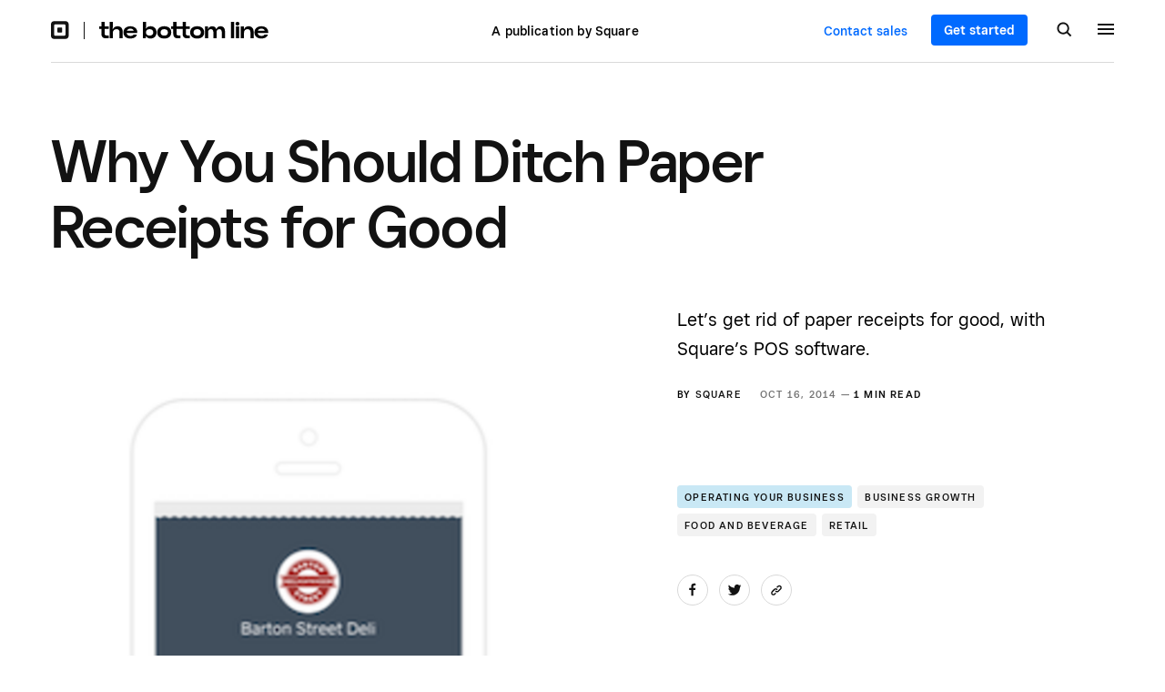

--- FILE ---
content_type: text/html; charset=UTF-8
request_url: https://squareup.com/us/en/the-bottom-line/operating-your-business/some-scary-stats-about-the-environmental-impact-of-paper-receipts
body_size: 16352
content:
<!doctype html>
<html lang="en-US">

<head>
	<meta charset="UTF-8"/>
	<meta name="viewport" content="width=device-width, initial-scale=1"/>
	<meta http-equiv="X-UA-Compatible" content="ie=edge"/>
	<meta name="theme-color" content="#121212">

			<link rel="preconnect" href="//https://us-en-cdn.square.ncms.io" crossorigin="anonymous">
		<link rel="preconnect" href="//images-cdn.welcomesoftware.com" crossorigin="anonymous">
		<link rel="preconnect" href="//images-cdn1.welcomesoftware.com" crossorigin="anonymous">
		<link rel="preconnect" href="//images-cdn2.welcomesoftware.com" crossorigin="anonymous">
		<link rel="preconnect" href="//images-cdn3.welcomesoftware.com" crossorigin="anonymous">
		<link rel="preconnect" href="//images-cdn4.welcomesoftware.com" crossorigin="anonymous">
		<link rel="preconnect" href="//cdn.cookielaw.org" crossorigin="anonymous">
		<link rel="preconnect" href="//munchkin.marketo.net" crossorigin="anonymous">
		<link rel="preconnect" href="//www.workwithsquare.com" crossorigin="anonymous">
		<link rel="preconnect" href="//martech-production-c.squarecdn.com" crossorigin="anonymous">
					<link rel="preconnect" href="//www.knotch-cdn.com" crossorigin="anonymous">
			
	<meta name='robots' content='index, follow, max-image-preview:large, max-snippet:-1, max-video-preview:-1' />

	<!-- This site is optimized with the Yoast SEO plugin v23.6 - https://yoast.com/wordpress/plugins/seo/ -->
	<title>Why You Should Ditch Paper Receipts for Good | Square</title>
	<meta name="description" content="Let’s get rid of paper receipts for good, with Square’s POS software." />
	<link rel="canonical" href="https://squareup.com/us/en/the-bottom-line/operating-your-business/some-scary-stats-about-the-environmental-impact-of-paper-receipts" />
	<meta property="og:locale" content="en_US" />
	<meta property="og:type" content="article" />
	<meta property="og:title" content="Why You Should Ditch Paper Receipts for Good | Square" />
	<meta property="og:description" content="Let’s get rid of paper receipts for good, with Square’s POS software." />
	<meta property="og:url" content="https://squareup.com/us/en/the-bottom-line/operating-your-business/some-scary-stats-about-the-environmental-impact-of-paper-receipts" />
	<meta property="og:site_name" content="The Bottom Line by Square" />
	<meta property="article:published_time" content="2014-10-16T00:00:00+00:00" />
	<meta property="article:modified_time" content="2025-04-24T15:43:44+00:00" />
	<meta property="og:image" content="https://images-cdn2.welcomesoftware.com/Zz02ZDUzN2Y5MmNjYzExMWVkODkyNzg2MjdhZGU5MzA4MQ==?width=1200" />
	<meta property="og:image:width" content="230" />
	<meta property="og:image:height" content="322" />
	<meta property="og:image:type" content="image/png" />
	<meta name="twitter:card" content="summary_large_image" />
	<script type="application/ld+json" class="yoast-schema-graph">{"@context":"https://schema.org","@graph":[{"@type":"Article","@id":"https://squareup.com/us/en/the-bottom-line/operating-your-business/some-scary-stats-about-the-environmental-impact-of-paper-receipts#article","isPartOf":{"@id":"https://squareup.com/us/en/the-bottom-line/operating-your-business/some-scary-stats-about-the-environmental-impact-of-paper-receipts"},"author":{"name":"Square","@id":"https://squareup.com/us/en/the-bottom-line/#/schema/person/c6f17641f25be505798e484636928923"},"headline":"Why You Should Ditch Paper Receipts for Good","datePublished":"2014-10-16T00:00:00+00:00","dateModified":"2025-04-24T15:43:44+00:00","mainEntityOfPage":{"@id":"https://squareup.com/us/en/the-bottom-line/operating-your-business/some-scary-stats-about-the-environmental-impact-of-paper-receipts"},"wordCount":158,"publisher":{"@id":"https://squareup.com/us/en/the-bottom-line/#organization"},"image":{"@id":"https://squareup.com/us/en/the-bottom-line/operating-your-business/some-scary-stats-about-the-environmental-impact-of-paper-receipts#primaryimage"},"thumbnailUrl":"https://us-en-cdn.square.ncms.io/content/uploads/2022/11/feedback_receipt_Barton-1416340679536.png","keywords":["Article","Business Growth","Food and Beverage","Retail","Square Point of Sale"],"articleSection":["Operating Your Business"],"inLanguage":"en-US"},{"@type":"WebPage","@id":"https://squareup.com/us/en/the-bottom-line/operating-your-business/some-scary-stats-about-the-environmental-impact-of-paper-receipts","url":"https://squareup.com/us/en/the-bottom-line/operating-your-business/some-scary-stats-about-the-environmental-impact-of-paper-receipts","name":"Why You Should Ditch Paper Receipts for Good","isPartOf":{"@id":"https://squareup.com/us/en/the-bottom-line/#website"},"primaryImageOfPage":{"@id":"https://squareup.com/us/en/the-bottom-line/operating-your-business/some-scary-stats-about-the-environmental-impact-of-paper-receipts#primaryimage"},"image":{"@id":"https://squareup.com/us/en/the-bottom-line/operating-your-business/some-scary-stats-about-the-environmental-impact-of-paper-receipts#primaryimage"},"thumbnailUrl":"https://us-en-cdn.square.ncms.io/content/uploads/2022/11/feedback_receipt_Barton-1416340679536.png","datePublished":"2014-10-16T00:00:00+00:00","dateModified":"2025-04-24T15:43:44+00:00","description":"Let’s get rid of paper receipts for good, with Square’s POS software.","breadcrumb":{"@id":"https://squareup.com/us/en/the-bottom-line/operating-your-business/some-scary-stats-about-the-environmental-impact-of-paper-receipts#breadcrumb"},"inLanguage":"en-US","potentialAction":[{"@type":"ReadAction","target":["https://squareup.com/us/en/the-bottom-line/operating-your-business/some-scary-stats-about-the-environmental-impact-of-paper-receipts"]}]},{"@type":"ImageObject","inLanguage":"en-US","@id":"https://squareup.com/us/en/the-bottom-line/operating-your-business/some-scary-stats-about-the-environmental-impact-of-paper-receipts#primaryimage","url":"https://us-en-cdn.square.ncms.io/content/uploads/2022/11/feedback_receipt_Barton-1416340679536.png","contentUrl":"https://us-en-cdn.square.ncms.io/content/uploads/2022/11/feedback_receipt_Barton-1416340679536.png","width":230,"height":322},{"@type":"BreadcrumbList","@id":"https://squareup.com/us/en/the-bottom-line/operating-your-business/some-scary-stats-about-the-environmental-impact-of-paper-receipts#breadcrumb","itemListElement":[{"@type":"ListItem","position":1,"name":"Home","item":"https://squareup.com/us/en/the-bottom-line"},{"@type":"ListItem","position":2,"name":"Why You Should Ditch Paper Receipts for Good"}]}]}</script>
	<!-- / Yoast SEO plugin. -->


<link rel='dns-prefetch' href='//squareup.com' />
<link rel='stylesheet' id='bundle-css' href='https://us-en-cdn.square.ncms.io/content/themes/square-v1/assets/bundle.css?ver=1768924420' type='text/css' media='all' />

		<link rel="alternate" hreflang="en-US" href="https://squareup.com/us/en/the-bottom-line/operating-your-business/some-scary-stats-about-the-environmental-impact-of-paper-receipts"/>
		
	<link rel="icon shortcut" type="image/x-icon" href="https://us-en-cdn.square.ncms.io/content/themes/square-v1/assets/images/favicon-a74abbd754ee345ef045.ico">
	<link rel="icon shortcut" type="image/png" href="https://us-en-cdn.square.ncms.io/content/themes/square-v1/assets/images/favicon-16x16-a29f2af7f412d6bf3dff.png">
	<link rel="icon shortcut" type="image/png" href="https://us-en-cdn.square.ncms.io/content/themes/square-v1/assets/images/favicon-32x32-2087661a22dd9362a66b.png">
	<link rel="icon shortcut" type="image/png" href="https://us-en-cdn.square.ncms.io/content/themes/square-v1/assets/images/favicon-96x96-b8896e8466fe312d23e1.png">
	<link rel="apple-touch-icon" type="image/png" href="https://us-en-cdn.square.ncms.io/content/themes/square-v1/assets/images/apple-touch-icon-ab7822f6872245514ae5.png">

	<link rel="preload" as="image" href="https://us-en-cdn.square.ncms.io/content/themes/square-v1/assets/images/logo-square-icon-black-c520fd541878c0c7b944.svg"/><link rel="preload" as="image" href="https://us-en-cdn.square.ncms.io/content/themes/square-v1/assets/images/logo-tbl-black-bc11a31843d64701b15d.svg"/><link rel="preload" as="image" href="https://us-en-cdn.square.ncms.io/content/themes/square-v1/assets/images/icon-search-black-66b930d8c38d71b3fcf8.svg"/><link rel='preload' as='image' imagesrcset="https://images-cdn1.welcomesoftware.com/Zz0xNjcxNTNhYzNmYTQxMWVkYjZiMGZlZmZhNGY1ODY3MA==?width=584&amp;height=390, https://images-cdn1.welcomesoftware.com/Zz0xNjcxNTNhYzNmYTQxMWVkYjZiMGZlZmZhNGY1ODY3MA==?width=1168&amp;height=780 2x" />		<!-- OneTrust -->
		<script src="https://cdn.cookielaw.org/scripttemplates/otSDKStub.js" type="text/javascript" charset="UTF-8" data-domain-script="c4657020-c7d1-4a14-a091-267a7ee4863e"></script>

		<!-- SQ MarTech -->
		<script src="https://martech-production-c.squarecdn.com/data-api.js" type="text/javascript"></script>

		<!-- Marketo -->
		<script src="https://munchkin.marketo.net/munchkin.js" type="text/javascript"></script>
		<script src="https://www.workwithsquare.com/js/forms2/js/forms2.min.js"></script>
		<script src="https://www.youtube.com/iframe_api"></script>

		<meta name="optly_vars" content="pw_1_0_monochrome_hw_cta:variation;pw_2_0_mobile_top_nav_ctas:variation"><meta name="optly_attrs" content='{&#x22;url&#x22;:&#x22;/us/en/the-bottom-line/operating-your-business/some-scary-stats-about-the-environmental-impact-of-paper-receipts&#x22;,&#x22;country&#x22;:&#x22;US&#x22;,&#x22;device_type&#x22;:&#x22;other&#x22;,&#x22;query_params&#x22;:&#x22;&#x22;}'><meta name="optly_exps_activated_on_cdn" content=""></head>

<body class="post-template-default single single-post postid-3529 single-format-standard" >

<header class="site-header site-header--border-bottom " id="public-web-nav">
	<div class="container">
			<div class="container__col">
				<div class="site-header-brand">
					<a href="https://squareup.com" class="site-header-brand__logo">
													<img height="20" width="20" src="https://us-en-cdn.square.ncms.io/content/themes/square-v1/assets/images/logo-square-icon-black-c520fd541878c0c7b944.svg" alt="Square">
											</a>
				</div>
				<a href="https://squareup.com/us/en/the-bottom-line" class="site-header-site-logo">
											<img height="20" width="187" src="https://us-en-cdn.square.ncms.io/content/themes/square-v1/assets/images/logo-tbl-black-bc11a31843d64701b15d.svg" alt="The Bottom Line">
									</a>
			</div>
			<div class="container__col">
					<span class="site-header-brand__text">
						A publication by Square					</span>
			</div>
			<div class="container__col">
				<a href="https://squareup.com/us/en/sales/contact?page=/us/en/the-bottom-line/operating-your-business/some-scary-stats-about-the-environmental-impact-of-paper-receipts" class="button site-header-button-contact-sales">
					Contact sales				</a>
				<a href="https://squareup.com/signup/en-US" class="button site-header-button-get-started">
					Get started				</a>

				
<div class="get-started get-started--header get-started--header-single">
	<div class="get-started-flex">
					<div class="get-started__image">
				<img src="https://us-en-cdn.square.ncms.io/content/themes/square-v1/assets/images/cta-get-started-cf8c687bf8ad247be2b9.webp" width="97" height="97" alt="Get Started">
			</div>
				<div class="get-started__content">
			<h3 class="get-started__content-title">Power your business with Square</h3>
			<p class="get-started__content-desc">Millions of companies use Square to take payments, manage staff, and conduct business in-store and online.</p>
			<a href="https://squareup.com/signup" class="button get-started__cta">Get started</a>
		</div>
	</div>
</div>

				<button class="site-header-button-search" aria-label="Search">
											<img width="17" height="17" src="https://us-en-cdn.square.ncms.io/content/themes/square-v1/assets/images/icon-search-black-66b930d8c38d71b3fcf8.svg" alt="Search">
									</button>
				<button class="site-header-hamburger" aria-label="Menu">
					<span></span>
					<span></span>
					<span></span>
				</button>
			</div>
	</div>
			<div class="site-header-nav-progress"></div>
		<div class="site-header-slide-menu">
			<div class="site-header-slide-menu-content">
				<ul class="site-header-slide-menu-content-categories">
					<li class="menu-item menu-item-type-taxonomy menu-item-object-category menu-item-5"><a href="https://squareup.com/us/en/the-bottom-line/starting-your-business">Starting Your Business</a></li>
<li class="menu-item menu-item-type-taxonomy menu-item-object-category menu-item-6"><a href="https://squareup.com/us/en/the-bottom-line/reaching-customers">Reaching Customers</a></li>
<li class="menu-item menu-item-type-taxonomy menu-item-object-category menu-item-7"><a href="https://squareup.com/us/en/the-bottom-line/selling-anywhere">Selling Anywhere</a></li>
<li class="menu-item menu-item-type-taxonomy menu-item-object-category menu-item-8"><a href="https://squareup.com/us/en/the-bottom-line/managing-your-finances">Managing Your Finances</a></li>
<li class="menu-item menu-item-type-taxonomy menu-item-object-category current-post-ancestor current-menu-parent current-post-parent menu-item-9"><a href="https://squareup.com/us/en/the-bottom-line/operating-your-business">Operating Your Business</a></li>
<li class="menu-item menu-item-type-taxonomy menu-item-object-category menu-item-10"><a href="https://squareup.com/us/en/the-bottom-line/growing-your-team">Growing Your Team</a></li>
<li class="menu-item--inside-square menu-item menu-item-type-taxonomy menu-item-object-category menu-item-5942"><a title="Product Updates and Insights" href="https://squareup.com/us/en/the-bottom-line/inside-square">Inside Square</a></li>
				</ul>
				<ul class="site-header-slide-menu-content-post-types">
					<li class="menu-item menu-item-type-taxonomy menu-item-object-category menu-item-14"><a href="https://squareup.com/us/en/the-bottom-line/collections">Collections</a></li>
<li class="menu-item menu-item-type-taxonomy menu-item-object-category menu-item-15"><a href="https://squareup.com/us/en/the-bottom-line/podcasts">Podcasts</a></li>
<li class="menu-item menu-item-type-taxonomy menu-item-object-category menu-item-16"><a href="https://squareup.com/us/en/the-bottom-line/case-studies">Case Studies</a></li>
<li class="menu-item menu-item-type-taxonomy menu-item-object-category menu-item-17"><a href="https://squareup.com/us/en/the-bottom-line/tools">Tools</a></li>
<li class="menu-item menu-item-type-taxonomy menu-item-object-category menu-item-6062"><a href="https://squareup.com/us/en/the-bottom-line/series">Series</a></li>
<li class="menu-item menu-item-type-taxonomy menu-item-object-category menu-item-6818"><a href="https://squareup.com/us/en/the-bottom-line/videos">Videos</a></li>
<li class="menu-item menu-item-type-post_type menu-item-object-page menu-item-6978"><a href="https://squareup.com/us/en/the-bottom-line/about">About us</a></li>
				</ul>
				<div class="newsletter site-header-slide-menu-newsletter newsletter--no-image">
	<div class="newsletter-signup">
		<div class="newsletter-signup__content">
			<h2 class="newsletter-signup__title">
				Subscribe to our newsletter			</h2>
						<form class="newsletter-signup__form newsletter-email__form" autocomplete="off" data-form-id="9716">
				<input class="newsletter-signup__form-input newsletter-email__form-input" aria-label="Email address" type="email" name="email" placeholder="Enter email address" />
				<button class="button newsletter-signup__button newsletter-email__form-button" type="submit" aria-label="Sign up">Sign up</button>
				<img class="newsletter-email__form-success" width="18" height="19" src="https://us-en-cdn.square.ncms.io/content/themes/square-v1/assets/images/icon-check-blue-61608b1bb90f5277015c.svg" alt="✓">
			</form>
						<div class="newsletter-email__form-privacy">Please refer to our <a href="https://squareup.com/us/en/legal/general/privacy" target="_blank">Privacy Policy</a> for more details.</div>
			<div class="newsletter-email__form-msg"></div>
			<form id="mktoForm_9716"></form>
		</div>
			</div>
	</div>
				</div>
			<div class="site-header-slide-menu-language">
				<img height="18" width="18" src="https://us-en-cdn.square.ncms.io/content/themes/square-v1/assets/images/icon-globe-white-5b48d761651dd1045ea5.svg" alt="Language">
				<span>English</span>
			</div>
			<div class="site-header-slide-menu-footer">
				<a href="https://squareup.com" class="site-header-slide-menu-footer-brand-logo">
					<img height="24" width="auto" src="https://us-en-cdn.square.ncms.io/content/themes/square-v1/assets/images/logo-square-white-cb7470280365082b40ef.svg" alt="Square">
				</a>
				<ul class="site-header-slide-menu-footer-social-accounts">
		<li><a href="https://twitter.com/Square/" target="_blank" rel="noopener"><img height="18" width="23" src="https://us-en-cdn.square.ncms.io/content/themes/square-v1/assets/images/icon-twitter-white-70ae77ce305005bbe9e1.svg" alt="X"></a></li>
		<li><a href="https://instagram.com/square/" target="_blank" rel="noopener"><img height="18" width="18" src="https://us-en-cdn.square.ncms.io/content/themes/square-v1/assets/images/icon-instagram-white-635492fe807bd31441b4.svg" alt="Instagram"></a></li>
		<li><a href="https://www.youtube.com/@square" target="_blank" rel="noopener"><img height="18" width="25" src="https://us-en-cdn.square.ncms.io/content/themes/square-v1/assets/images/icon-youtube-white-2c9663f63fe837dd3aeb.svg" alt="YouTube"></a></li>
	</ul>
			</div>

			<div class="site-header-slide-menu-footer--is-mobile">
				<div class="site-header-slide-menu-footer-meta">
					<div class="site-header-slide-menu-footer-language">
						<img height="18" width="18" src="https://us-en-cdn.square.ncms.io/content/themes/square-v1/assets/images/icon-globe-white-5b48d761651dd1045ea5.svg" alt="Language">
						<span>English</span>
					</div>
					<ul class="site-header-slide-menu-footer-social-accounts">
		<li><a href="https://twitter.com/Square/" target="_blank" rel="noopener"><img height="18" width="23" src="https://us-en-cdn.square.ncms.io/content/themes/square-v1/assets/images/icon-twitter-white-70ae77ce305005bbe9e1.svg" alt="X"></a></li>
		<li><a href="https://instagram.com/square/" target="_blank" rel="noopener"><img height="18" width="18" src="https://us-en-cdn.square.ncms.io/content/themes/square-v1/assets/images/icon-instagram-white-635492fe807bd31441b4.svg" alt="Instagram"></a></li>
		<li><a href="https://www.youtube.com/@square" target="_blank" rel="noopener"><img height="18" width="25" src="https://us-en-cdn.square.ncms.io/content/themes/square-v1/assets/images/icon-youtube-white-2c9663f63fe837dd3aeb.svg" alt="YouTube"></a></li>
	</ul>
				</div>
				<div class="site-header-slide-menu-footer-brand">
					<a href="https://squareup.com" class="site-header-slide-menu-footer-brand__logo">
						<img height="24" width="91" src="https://us-en-cdn.square.ncms.io/content/themes/square-v1/assets/images/logo-square-white-cb7470280365082b40ef.svg" alt="Square">
					</a>
					<div class="site-header-slide-menu-footer-brand__links">
						<a href="https://squareup.com/us/en/sales/contact?page=/us/en/the-bottom-line/operating-your-business/some-scary-stats-about-the-environmental-impact-of-paper-receipts" class="button site-header-button-contact-sales site-header-button-contact-sales--slide-menu">
							Contact sales						</a>
						<a href="https://squareup.com/signup/en-US" class="button site-header-slide-menu-button-get-started">
							Get started						</a>
					</div>
				</div>
		</div>
	</div>

	<div class="site-header-slide-menu-popular">
		<h3 class="site-header-slide-menu-popular__title">
			Most Popular		</h3>
		<ul class="site-header-slide-menu-popular-articles menu-item-5">
			<li class="site-header-slide-menu-popular-articles__article sq-card--black">
			<h4 class="site-header-slide-menu-popular-articles__title">
				<a href="https://squareup.com/us/en/the-bottom-line/starting-your-business/how-to-set-up-a-business-website" class="site-header-slide-menu-popular-articles__link">
					How to Set Up a Business Website: 8 Steps to Get Started				</a>
			</h4>
			<div class="site-header-slide-menu-popular-articles__meta">
				<p class="sq-meta-authors"> by <a class="sq-meta-authors__author" href="https://squareup.com/us/en/the-bottom-line/about/austin-tedesco">Austin Tedesco</a></p>								Nov 06, 2025  —  <span class="sq-meta__read-time">5 min read</span>
		</div>
		</li>
			<li class="site-header-slide-menu-popular-articles__article sq-card--black">
			<h4 class="site-header-slide-menu-popular-articles__title">
				<a href="https://squareup.com/us/en/the-bottom-line/starting-your-business/how-to-start-a-business" class="site-header-slide-menu-popular-articles__link">
					How to Start a Business: Steps to Start Up a Business				</a>
			</h4>
			<div class="site-header-slide-menu-popular-articles__meta">
				<p class="sq-meta-authors"> by <a class="sq-meta-authors__author" href="https://squareup.com/us/en/the-bottom-line/about/square">Square</a></p>								Jan 24, 2023  —  <span class="sq-meta__read-time">15 min read</span>
		</div>
		</li>
			<li class="site-header-slide-menu-popular-articles__article sq-card--black">
			<h4 class="site-header-slide-menu-popular-articles__title">
				<a href="https://squareup.com/us/en/the-bottom-line/starting-your-business/salon-business-plan" class="site-header-slide-menu-popular-articles__link">
					How To Write a Salon Business Plan That Yields Profits				</a>
			</h4>
			<div class="site-header-slide-menu-popular-articles__meta">
				<p class="sq-meta-authors"> by <a class="sq-meta-authors__author" href="https://squareup.com/us/en/the-bottom-line/about/meredith-galante">Meredith Galante</a></p>								Nov 24, 2025  —  <span class="sq-meta__read-time">12 min read</span>
		</div>
		</li>
			<li class="site-header-slide-menu-popular-articles__article sq-card--black">
			<h4 class="site-header-slide-menu-popular-articles__title">
				<a href="https://squareup.com/us/en/the-bottom-line/starting-your-business/what-is-a-contactless-payment" class="site-header-slide-menu-popular-articles__link">
					Everything You Need to Know About Contactless Payments (2025)				</a>
			</h4>
			<div class="site-header-slide-menu-popular-articles__meta">
				<p class="sq-meta-authors"> by <a class="sq-meta-authors__author" href="https://squareup.com/us/en/the-bottom-line/about/square">Square</a></p>								Jun 02, 2025  —  <span class="sq-meta__read-time">5 min read</span>
		</div>
		</li>
	</ul>
<ul class="site-header-slide-menu-popular-articles menu-item-6">
			<li class="site-header-slide-menu-popular-articles__article sq-card--black">
			<h4 class="site-header-slide-menu-popular-articles__title">
				<a href="https://squareup.com/us/en/the-bottom-line/reaching-customers/meet-the-neighborhood" class="site-header-slide-menu-popular-articles__link">
					Meet the Neighborhood: 3 Cities, 3 Business Owners, 1 Neighbor Day				</a>
			</h4>
			<div class="site-header-slide-menu-popular-articles__meta">
				<p class="sq-meta-authors"> by <a class="sq-meta-authors__author" href="https://squareup.com/us/en/the-bottom-line/about/kaitlin-keefer">Kaitlin Keefer</a></p>								Sep 15, 2025  —  <span class="sq-meta__read-time">6 min read</span>
		</div>
		</li>
			<li class="site-header-slide-menu-popular-articles__article sq-card--black">
			<h4 class="site-header-slide-menu-popular-articles__title">
				<a href="https://squareup.com/us/en/the-bottom-line/reaching-customers/how-to-start-a-loyalty-program" class="site-header-slide-menu-popular-articles__link">
					Loyalty Programs: Why They Matter and How to Start One				</a>
			</h4>
			<div class="site-header-slide-menu-popular-articles__meta">
				<p class="sq-meta-authors"> by <a class="sq-meta-authors__author" href="https://squareup.com/us/en/the-bottom-line/about/chidinma-nnamani">Chidinma Nnamani</a></p>								Apr 04, 2024  —  <span class="sq-meta__read-time">4 min read</span>
		</div>
		</li>
			<li class="site-header-slide-menu-popular-articles__article sq-card--black">
			<h4 class="site-header-slide-menu-popular-articles__title">
				<a href="https://squareup.com/us/en/the-bottom-line/reaching-customers/discodelic-san-francisco-vinyl-record-shop" class="site-header-slide-menu-popular-articles__link">
					A San Francisco Record Store Is Reimagining Vinyl for the Streaming Age				</a>
			</h4>
			<div class="site-header-slide-menu-popular-articles__meta">
				<p class="sq-meta-authors"> by <a class="sq-meta-authors__author" href="https://squareup.com/us/en/the-bottom-line/about/deborah-findling">Deborah Findling</a></p>								Aug 15, 2025  —  <span class="sq-meta__read-time">2 min read</span>
		</div>
		</li>
			<li class="site-header-slide-menu-popular-articles__article sq-card--black">
			<h4 class="site-header-slide-menu-popular-articles__title">
				<a href="https://squareup.com/us/en/the-bottom-line/reaching-customers/invoice-examples" class="site-header-slide-menu-popular-articles__link">
					Invoice Examples for Every Kind of Business				</a>
			</h4>
			<div class="site-header-slide-menu-popular-articles__meta">
				<p class="sq-meta-authors"> by <a class="sq-meta-authors__author" href="https://squareup.com/us/en/the-bottom-line/about/deborah-huso">Deborah Huso</a></p>								Sep 11, 2025  —  <span class="sq-meta__read-time">7 min read</span>
		</div>
		</li>
	</ul>
<ul class="site-header-slide-menu-popular-articles menu-item-7">
			<li class="site-header-slide-menu-popular-articles__article sq-card--black">
			<h4 class="site-header-slide-menu-popular-articles__title">
				<a href="https://squareup.com/us/en/the-bottom-line/selling-anywhere/increase-online-orders-restaurant-website" class="site-header-slide-menu-popular-articles__link">
					Increase Online Orders Through Your Restaurant Website				</a>
			</h4>
			<div class="site-header-slide-menu-popular-articles__meta">
				<p class="sq-meta-authors"> by <a class="sq-meta-authors__author" href="https://squareup.com/us/en/the-bottom-line/about/square">Square</a></p>								Aug 01, 2025  —  <span class="sq-meta__read-time">6 min read</span>
		</div>
		</li>
			<li class="site-header-slide-menu-popular-articles__article sq-card--black">
			<h4 class="site-header-slide-menu-popular-articles__title">
				<a href="https://squareup.com/us/en/the-bottom-line/selling-anywhere/how-to-take-card-payments-over-the-phone" class="site-header-slide-menu-popular-articles__link">
					How to Take Card Payments Over the Phone				</a>
			</h4>
			<div class="site-header-slide-menu-popular-articles__meta">
				<p class="sq-meta-authors"> by <a class="sq-meta-authors__author" href="https://squareup.com/us/en/the-bottom-line/about/alise-bailey">Alise Bailey</a></p>								Feb 12, 2025  —  <span class="sq-meta__read-time">3 min read</span>
		</div>
		</li>
			<li class="site-header-slide-menu-popular-articles__article sq-card--black">
			<h4 class="site-header-slide-menu-popular-articles__title">
				<a href="https://squareup.com/us/en/the-bottom-line/selling-anywhere/mobile-payments" class="site-header-slide-menu-popular-articles__link">
					What Are Mobile Payments? And How to Use Them				</a>
			</h4>
			<div class="site-header-slide-menu-popular-articles__meta">
				<p class="sq-meta-authors"> by <a class="sq-meta-authors__author" href="https://squareup.com/us/en/the-bottom-line/about/square">Square</a></p>								Apr 04, 2025  —  <span class="sq-meta__read-time">7 min read</span>
		</div>
		</li>
			<li class="site-header-slide-menu-popular-articles__article sq-card--black">
			<h4 class="site-header-slide-menu-popular-articles__title">
				<a href="https://squareup.com/us/en/the-bottom-line/selling-anywhere/mpos-how-to-choose-the-right-mobile-pos-system" class="site-header-slide-menu-popular-articles__link">
					What Is a Mobile POS and How To Choose the Right One (2025)				</a>
			</h4>
			<div class="site-header-slide-menu-popular-articles__meta">
				<p class="sq-meta-authors"> by <a class="sq-meta-authors__author" href="https://squareup.com/us/en/the-bottom-line/about/square">Square</a></p>								Aug 06, 2025  —  <span class="sq-meta__read-time">7 min read</span>
		</div>
		</li>
	</ul>
<ul class="site-header-slide-menu-popular-articles menu-item-8">
			<li class="site-header-slide-menu-popular-articles__article sq-card--black">
			<h4 class="site-header-slide-menu-popular-articles__title">
				<a href="https://squareup.com/us/en/the-bottom-line/managing-your-finances/rural-small-business-grants-loans" class="site-header-slide-menu-popular-articles__link">
					Small Business Grants and Loans for Rural Business Owners 2025 Guide				</a>
			</h4>
			<div class="site-header-slide-menu-popular-articles__meta">
				<p class="sq-meta-authors"> by <a class="sq-meta-authors__author" href="https://squareup.com/us/en/the-bottom-line/about/chidinma-nnamani">Chidinma Nnamani</a></p>								Oct 09, 2025  —  <span class="sq-meta__read-time">4 min read</span>
		</div>
		</li>
			<li class="site-header-slide-menu-popular-articles__article sq-card--black">
			<h4 class="site-header-slide-menu-popular-articles__title">
				<a href="https://squareup.com/us/en/the-bottom-line/managing-your-finances/small-business-loans-and-grants-a-guide-for-women-owned-businesses" class="site-header-slide-menu-popular-articles__link">
					Small Business Loans and Grants for Women Owners 2025 Guide				</a>
			</h4>
			<div class="site-header-slide-menu-popular-articles__meta">
				<p class="sq-meta-authors"> by <a class="sq-meta-authors__author" href="https://squareup.com/us/en/the-bottom-line/about/deborah-findling">Deborah Findling</a></p>								Oct 03, 2025  —  <span class="sq-meta__read-time">6 min read</span>
		</div>
		</li>
			<li class="site-header-slide-menu-popular-articles__article sq-card--black">
			<h4 class="site-header-slide-menu-popular-articles__title">
				<a href="https://squareup.com/us/en/the-bottom-line/managing-your-finances/veteran-small-business-grants-loans" class="site-header-slide-menu-popular-articles__link">
					Small Business Grants and Loans for Veteran Owned Businesses 2025 Guide				</a>
			</h4>
			<div class="site-header-slide-menu-popular-articles__meta">
				<p class="sq-meta-authors"> by <a class="sq-meta-authors__author" href="https://squareup.com/us/en/the-bottom-line/about/chidinma-nnamani">Chidinma Nnamani</a></p>								Oct 17, 2025  —  <span class="sq-meta__read-time">3 min read</span>
		</div>
		</li>
			<li class="site-header-slide-menu-popular-articles__article sq-card--black">
			<h4 class="site-header-slide-menu-popular-articles__title">
				<a href="https://squareup.com/us/en/the-bottom-line/managing-your-finances/small-business-grants" class="site-header-slide-menu-popular-articles__link">
					What Are Business Grants and How To Apply				</a>
			</h4>
			<div class="site-header-slide-menu-popular-articles__meta">
				<p class="sq-meta-authors"> by <a class="sq-meta-authors__author" href="https://squareup.com/us/en/the-bottom-line/about/aylon-pesso">Aylon Pesso</a>, <a class="sq-meta-authors__author" href="https://squareup.com/us/en/the-bottom-line/about/ellen-grace">Ellen Grace</a></p>								Oct 09, 2025  —  <span class="sq-meta__read-time">7 min read</span>
		</div>
		</li>
	</ul>
<ul class="site-header-slide-menu-popular-articles menu-item-9">
			<li class="site-header-slide-menu-popular-articles__article sq-card--black">
			<h4 class="site-header-slide-menu-popular-articles__title">
				<a href="https://squareup.com/us/en/the-bottom-line/operating-your-business/stock-keeping-unit" class="site-header-slide-menu-popular-articles__link">
					What Is a SKU (Stock Keeping Unit) and How Should You Use It?				</a>
			</h4>
			<div class="site-header-slide-menu-popular-articles__meta">
				<p class="sq-meta-authors"> by <a class="sq-meta-authors__author" href="https://squareup.com/us/en/the-bottom-line/about/square">Square</a></p>								Dec 22, 2025  —  <span class="sq-meta__read-time">8 min read</span>
		</div>
		</li>
			<li class="site-header-slide-menu-popular-articles__article sq-card--black">
			<h4 class="site-header-slide-menu-popular-articles__title">
				<a href="https://squareup.com/us/en/the-bottom-line/operating-your-business/ai-glossary-small-business" class="site-header-slide-menu-popular-articles__link">
					AI Explained: The Terms You’ll Hear Most				</a>
			</h4>
			<div class="site-header-slide-menu-popular-articles__meta">
				<p class="sq-meta-authors"> by <a class="sq-meta-authors__author" href="https://squareup.com/us/en/the-bottom-line/about/deborah-findling">Deborah Findling</a></p>								Oct 02, 2025  —  <span class="sq-meta__read-time">4 min read</span>
		</div>
		</li>
			<li class="site-header-slide-menu-popular-articles__article sq-card--black">
			<h4 class="site-header-slide-menu-popular-articles__title">
				<a href="https://squareup.com/us/en/the-bottom-line/case-studies/saucy-brew-works" class="site-header-slide-menu-popular-articles__link">
					Why Saucy Brew Works Switched To Square for Savings and Flexibility				</a>
			</h4>
			<div class="site-header-slide-menu-popular-articles__meta">
				<p class="sq-meta-authors"> by <a class="sq-meta-authors__author" href="https://squareup.com/us/en/the-bottom-line/about/maya-rollings">Maya Rollings</a></p>								Nov 24, 2025  —  <span class="sq-meta__read-time">2 min read</span>
		</div>
		</li>
			<li class="site-header-slide-menu-popular-articles__article sq-card--black">
			<h4 class="site-header-slide-menu-popular-articles__title">
				<a href="https://squareup.com/us/en/the-bottom-line/operating-your-business/myths-about-ai-small-businesses" class="site-header-slide-menu-popular-articles__link">
					The Top 5 Myths About AI and Small Businesses				</a>
			</h4>
			<div class="site-header-slide-menu-popular-articles__meta">
				<p class="sq-meta-authors"> by <a class="sq-meta-authors__author" href="https://squareup.com/us/en/the-bottom-line/about/matthew-swenson">Matthew Swenson</a></p>								Sep 04, 2025  —  <span class="sq-meta__read-time">6 min read</span>
		</div>
		</li>
	</ul>
<ul class="site-header-slide-menu-popular-articles menu-item-10">
			<li class="site-header-slide-menu-popular-articles__article sq-card--black">
			<h4 class="site-header-slide-menu-popular-articles__title">
				<a href="https://squareup.com/us/en/the-bottom-line/growing-your-team/destress-your-team" class="site-header-slide-menu-popular-articles__link">
					5 Small but Powerful Habits to Destress Your Team Like a Boss in 2025				</a>
			</h4>
			<div class="site-header-slide-menu-popular-articles__meta">
				<p class="sq-meta-authors"> by <a class="sq-meta-authors__author" href="https://squareup.com/us/en/the-bottom-line/about/fast-company">Fast Company</a></p>								Feb 26, 2025  —  <span class="sq-meta__read-time">3 min read</span>
		</div>
		</li>
			<li class="site-header-slide-menu-popular-articles__article sq-card--black">
			<h4 class="site-header-slide-menu-popular-articles__title">
				<a href="https://squareup.com/us/en/the-bottom-line/growing-your-team/how-to-find-a-reputable-contractor" class="site-header-slide-menu-popular-articles__link">
					How to Find Reputable Contractors for Your Business				</a>
			</h4>
			<div class="site-header-slide-menu-popular-articles__meta">
				<p class="sq-meta-authors"> by <a class="sq-meta-authors__author" href="https://squareup.com/us/en/the-bottom-line/about/alena-courtney">Alena Courtney</a></p>								Mar 29, 2024  —  <span class="sq-meta__read-time">3 min read</span>
		</div>
		</li>
			<li class="site-header-slide-menu-popular-articles__article sq-card--black">
			<h4 class="site-header-slide-menu-popular-articles__title">
				<a href="https://squareup.com/us/en/the-bottom-line/growing-your-team/how-to-motivate-your-employees" class="site-header-slide-menu-popular-articles__link">
					10 Scientifically Proven Ways to Motivate Employees				</a>
			</h4>
			<div class="site-header-slide-menu-popular-articles__meta">
				<p class="sq-meta-authors"> by <a class="sq-meta-authors__author" href="https://squareup.com/us/en/the-bottom-line/about/square">Square</a></p>								Feb 01, 2024  —  <span class="sq-meta__read-time">5 min read</span>
		</div>
		</li>
			<li class="site-header-slide-menu-popular-articles__article sq-card--black">
			<h4 class="site-header-slide-menu-popular-articles__title">
				<a href="https://squareup.com/us/en/the-bottom-line/growing-your-team/business-staffing-guide-run-grow-train-team" class="site-header-slide-menu-popular-articles__link">
					Business Staffing Guide: How To Run, Grow, and Train Your Team				</a>
			</h4>
			<div class="site-header-slide-menu-popular-articles__meta">
				<p class="sq-meta-authors"> by <a class="sq-meta-authors__author" href="https://squareup.com/us/en/the-bottom-line/about/austin-tedesco">Austin Tedesco</a></p>								Nov 01, 2022  —  <span class="sq-meta__read-time">6 min read</span>
		</div>
		</li>
	</ul>
<ul class="site-header-slide-menu-popular-articles menu-item-5942">
			<li class="site-header-slide-menu-popular-articles__article sq-card--black">
			<h4 class="site-header-slide-menu-popular-articles__title">
				<a href="https://squareup.com/us/en/the-bottom-line/reaching-customers/thank-you-participate-small-business-saturday" class="site-header-slide-menu-popular-articles__link">
					All Set! Thank you for participating in #ShopSmall				</a>
			</h4>
			<div class="site-header-slide-menu-popular-articles__meta">
				<p class="sq-meta-authors"> by <a class="sq-meta-authors__author" href="https://squareup.com/us/en/the-bottom-line/about/square">Square</a></p>								Jan 01, 2001  —  <span class="sq-meta__read-time">2 min read</span>
		</div>
		</li>
			<li class="site-header-slide-menu-popular-articles__article sq-card--black">
			<h4 class="site-header-slide-menu-popular-articles__title">
				<a href="https://squareup.com/us/en/the-bottom-line/managing-your-finances/history-of-the-u-s-currency" class="site-header-slide-menu-popular-articles__link">
					History of the U.S. Currency				</a>
			</h4>
			<div class="site-header-slide-menu-popular-articles__meta">
				<p class="sq-meta-authors"> by <a class="sq-meta-authors__author" href="https://squareup.com/us/en/the-bottom-line/about/square">Square</a></p>								Sep 01, 2001  —  <span class="sq-meta__read-time">4 min read</span>
		</div>
		</li>
			<li class="site-header-slide-menu-popular-articles__article sq-card--black">
			<h4 class="site-header-slide-menu-popular-articles__title">
				<a href="https://squareup.com/us/en/the-bottom-line/managing-your-finances/the-us-financial-system-and-alexander-hamilton" class="site-header-slide-menu-popular-articles__link">
					The US Financial System and Alexander Hamilton				</a>
			</h4>
			<div class="site-header-slide-menu-popular-articles__meta">
				<p class="sq-meta-authors"> by <a class="sq-meta-authors__author" href="https://squareup.com/us/en/the-bottom-line/about/square">Square</a></p>								Sep 01, 2005  —  <span class="sq-meta__read-time">4 min read</span>
		</div>
		</li>
			<li class="site-header-slide-menu-popular-articles__article sq-card--black">
			<h4 class="site-header-slide-menu-popular-articles__title">
				<a href="https://squareup.com/us/en/the-bottom-line/operating-your-business/square-hottest-features" class="site-header-slide-menu-popular-articles__link">
					Make the Most Out of Square: Our Hottest New Features				</a>
			</h4>
			<div class="site-header-slide-menu-popular-articles__meta">
				<p class="sq-meta-authors"> by <a class="sq-meta-authors__author" href="https://squareup.com/us/en/the-bottom-line/about/square">Square</a></p>								Jan 01, 2010  —  <span class="sq-meta__read-time">4 min read</span>
		</div>
		</li>
			<li class="site-header-slide-menu-popular-articles__article sq-card--black">
			<h4 class="site-header-slide-menu-popular-articles__title">
				<a href="https://squareup.com/us/en/the-bottom-line/reaching-customers/securing-customer-data-tips-for-small-businesses" class="site-header-slide-menu-popular-articles__link">
					Securing Your Customer Data: 9 Tips for Small Businesses				</a>
			</h4>
			<div class="site-header-slide-menu-popular-articles__meta">
				<p class="sq-meta-authors"> by <a class="sq-meta-authors__author" href="https://squareup.com/us/en/the-bottom-line/about/mallory-a-russell">Mallory A. Russell</a></p>								Sep 13, 2012  —  <span class="sq-meta__read-time">4 min read</span>
		</div>
		</li>
	</ul>
	</div>
</header>

<nav class="single-nav single-nav--border-bottom  single-nav--hide">
	<div class="single-nav__inner">
		<div class="container">
										<span class="single-nav__title ">Why You Should Ditch Paper Receipts for Good</span>
						<ul class="single-hero__share">
	<li>
		<a href="https://www.facebook.com/sharer.php?u=https://squareup.com/us/en/the-bottom-line/operating-your-business/some-scary-stats-about-the-environmental-impact-of-paper-receipts&#038;t=Why%20You%20Should%20Ditch%20Paper%20Receipts%20for%20Good" target="_blank" rel="noreferrer noopener">
			<img height="15" width="8" src="https://us-en-cdn.square.ncms.io/content/themes/square-v1/assets/images/icon-fb-black-aa2c3eac36ad9fb1e9b7.svg" alt="Facebook">
		</a>
	</li>
	<li>
		<a href="https://www.twitter.com/share?text=Why%20You%20Should%20Ditch%20Paper%20Receipts%20for%20Good&#038;url=https://squareup.com/us/en/the-bottom-line/operating-your-business/some-scary-stats-about-the-environmental-impact-of-paper-receipts" target="_blank" rel="noreferrer noopener">
			<img height="13" width="16" src="https://us-en-cdn.square.ncms.io/content/themes/square-v1/assets/images/icon-twitter-black-1e333ff8654c26f259bc.svg" alt="Twitter">
		</a>
	</li>
	<li class="single-hero__share-link tooltip">
		<a href="https://squareup.com/us/en/the-bottom-line/operating-your-business/some-scary-stats-about-the-environmental-impact-of-paper-receipts">
			<span class="tooltip__text">Copy</span>
			<img height="12" width="14" src="https://us-en-cdn.square.ncms.io/content/themes/square-v1/assets/images/icon-link-black-f9260b9fdf5173d8e67f.svg" alt="Share link">
		</a>
	</li>
</ul>
		</div>
	</div>
</nav>

<div class="single-hero ">
	<div class="container">
				<div class="single-hero__title ">
			<h1>Why You Should Ditch Paper Receipts for Good</h1>		</div>
				<div class="row">
			<div class="col-sm-6">
				<picture><source media='(max-width: 360px)' srcset='https://images-cdn1.welcomesoftware.com/Zz0xNjcxNTNhYzNmYTQxMWVkYjZiMGZlZmZhNGY1ODY3MA==?width=360&amp;height=240, https://images-cdn1.welcomesoftware.com/Zz0xNjcxNTNhYzNmYTQxMWVkYjZiMGZlZmZhNGY1ODY3MA==?width=720&amp;height=480 2x'><source media='(max-width: 480px)' srcset='https://images-cdn1.welcomesoftware.com/Zz0xNjcxNTNhYzNmYTQxMWVkYjZiMGZlZmZhNGY1ODY3MA==?width=480&amp;height=320, https://images-cdn1.welcomesoftware.com/Zz0xNjcxNTNhYzNmYTQxMWVkYjZiMGZlZmZhNGY1ODY3MA==?width=960&amp;height=640 2x'><source media='(max-width: 575px)' srcset='https://images-cdn1.welcomesoftware.com/Zz0xNjcxNTNhYzNmYTQxMWVkYjZiMGZlZmZhNGY1ODY3MA==?width=575&amp;height=384, https://images-cdn1.welcomesoftware.com/Zz0xNjcxNTNhYzNmYTQxMWVkYjZiMGZlZmZhNGY1ODY3MA==?width=1150&amp;height=768 2x'><source srcset='https://images-cdn1.welcomesoftware.com/Zz0xNjcxNTNhYzNmYTQxMWVkYjZiMGZlZmZhNGY1ODY3MA==?width=584&amp;height=390, https://images-cdn1.welcomesoftware.com/Zz0xNjcxNTNhYzNmYTQxMWVkYjZiMGZlZmZhNGY1ODY3MA==?width=1168&amp;height=780 2x'><img class='single-hero__featured-image' src='https://images-cdn1.welcomesoftware.com/Zz0xNjcxNTNhYzNmYTQxMWVkYjZiMGZlZmZhNGY1ODY3MA==?width=584&amp;height=390' width='584' height='390' alt='Why You Should Ditch Paper Receipts for Good'></picture>			</div>
			<div class="col-sm-6">
				<div class="single-hero-content">
					<div class="single-hero__deck">
						Let’s get rid of paper receipts for good, with Square’s POS software.					</div>
					<div class="single-hero__meta">
												<span class="single-hero__meta-authors">
							by							<a class="single-hero__meta-author" href="https://squareup.com/us/en/the-bottom-line/about/square">Square</a>						</span>
												<span class="single-hero__meta-date">Oct 16, 2014 — </span>
						<span class="sq-meta__read-time"> 1 min read</span>
					</div>
					<picture><source media='(max-width: 360px)' srcset='https://images-cdn1.welcomesoftware.com/Zz0xNjcxNTNhYzNmYTQxMWVkYjZiMGZlZmZhNGY1ODY3MA==?width=360&amp;height=240, https://images-cdn1.welcomesoftware.com/Zz0xNjcxNTNhYzNmYTQxMWVkYjZiMGZlZmZhNGY1ODY3MA==?width=720&amp;height=480 2x'><source media='(max-width: 480px)' srcset='https://images-cdn1.welcomesoftware.com/Zz0xNjcxNTNhYzNmYTQxMWVkYjZiMGZlZmZhNGY1ODY3MA==?width=480&amp;height=320, https://images-cdn1.welcomesoftware.com/Zz0xNjcxNTNhYzNmYTQxMWVkYjZiMGZlZmZhNGY1ODY3MA==?width=960&amp;height=640 2x'><source media='(max-width: 575px)' srcset='https://images-cdn1.welcomesoftware.com/Zz0xNjcxNTNhYzNmYTQxMWVkYjZiMGZlZmZhNGY1ODY3MA==?width=575&amp;height=384, https://images-cdn1.welcomesoftware.com/Zz0xNjcxNTNhYzNmYTQxMWVkYjZiMGZlZmZhNGY1ODY3MA==?width=1150&amp;height=768 2x'><source srcset='https://images-cdn1.welcomesoftware.com/Zz0xNjcxNTNhYzNmYTQxMWVkYjZiMGZlZmZhNGY1ODY3MA==?width=584&amp;height=390, https://images-cdn1.welcomesoftware.com/Zz0xNjcxNTNhYzNmYTQxMWVkYjZiMGZlZmZhNGY1ODY3MA==?width=1168&amp;height=780 2x'><img class='single-hero__featured-image single-hero__featured-image--is-mobile' src='https://images-cdn1.welcomesoftware.com/Zz0xNjcxNTNhYzNmYTQxMWVkYjZiMGZlZmZhNGY1ODY3MA==?width=584&amp;height=390' width='584' height='390' alt='Why You Should Ditch Paper Receipts for Good'></picture>					<ul class="single-hero__taxonomies">
			<li class="single-hero__taxonomies-taxonomy single-hero__taxonomies-taxonomy--category">
			<a class="sq-taxonomy__category" href="https://squareup.com/us/en/the-bottom-line/operating-your-business">Operating Your Business</a>
		</li>
					<li class="single-hero__taxonomies-taxonomy">
				<a href="https://squareup.com/us/en/the-bottom-line/tag/business-growth" rel="tag">Business Growth</a>
			</li>
							<li class="single-hero__taxonomies-taxonomy">
				<a href="https://squareup.com/us/en/the-bottom-line/tag/food-and-beverage" rel="tag">Food and Beverage</a>
			</li>
							<li class="single-hero__taxonomies-taxonomy">
				<a href="https://squareup.com/us/en/the-bottom-line/tag/retail" rel="tag">Retail</a>
			</li>
				</ul>
					<ul class="single-hero__share">
	<li>
		<a href="https://www.facebook.com/sharer.php?u=https://squareup.com/us/en/the-bottom-line/operating-your-business/some-scary-stats-about-the-environmental-impact-of-paper-receipts&#038;t=Why%20You%20Should%20Ditch%20Paper%20Receipts%20for%20Good" target="_blank" rel="noreferrer noopener">
			<img height="15" width="8" src="https://us-en-cdn.square.ncms.io/content/themes/square-v1/assets/images/icon-fb-black-aa2c3eac36ad9fb1e9b7.svg" alt="Facebook">
		</a>
	</li>
	<li>
		<a href="https://www.twitter.com/share?text=Why%20You%20Should%20Ditch%20Paper%20Receipts%20for%20Good&#038;url=https://squareup.com/us/en/the-bottom-line/operating-your-business/some-scary-stats-about-the-environmental-impact-of-paper-receipts" target="_blank" rel="noreferrer noopener">
			<img height="13" width="16" src="https://us-en-cdn.square.ncms.io/content/themes/square-v1/assets/images/icon-twitter-black-1e333ff8654c26f259bc.svg" alt="Twitter">
		</a>
	</li>
	<li class="single-hero__share-link tooltip">
		<a href="https://squareup.com/us/en/the-bottom-line/operating-your-business/some-scary-stats-about-the-environmental-impact-of-paper-receipts">
			<span class="tooltip__text">Copy</span>
			<img height="12" width="14" src="https://us-en-cdn.square.ncms.io/content/themes/square-v1/assets/images/icon-link-black-f9260b9fdf5173d8e67f.svg" alt="Share link">
		</a>
	</li>
</ul>
				</div>
			</div>
		</div>
	</div>
</div>

<div class="container">
	<div class="single-content " id="main-content">
		
		
		<p>Paper receipts do some serious environmental damage. Every year in the United States alone, we waste <strong>1 billion gallons of water</strong>, <strong>10 million trees</strong>, and <strong>250 million gallons of oil</strong> on something that’s ultimately going to be thrown in the trash. In fact, paper receipts account for <strong>1.5 billion pounds of environmental waste</strong> a year.</p>
			<div class="cta sq-cta sq-cta--inline  sq-cta--variant-1 ">
				<a href="https://squareup.com/us/en/solutions/run-your-business" target="_blank" rel="noopener noreferrer" class="sq-cta__image">
					<picture><source srcset='https://images-cdn1.welcomesoftware.com/Zz1hODVlY2MyMjNmYzcxMWVkOGQ1NGI2MWQ3M2NiNDU5OA==?width=272&amp;height=272, https://images-cdn1.welcomesoftware.com/Zz1hODVlY2MyMjNmYzcxMWVkOGQ1NGI2MWQ3M2NiNDU5OA==?width=544&amp;height=544 2x'><img src='https://images-cdn1.welcomesoftware.com/Zz1hODVlY2MyMjNmYzcxMWVkOGQ1NGI2MWQ3M2NiNDU5OA==?width=272&amp;height=272' width='272' height='272' alt='Save time with business tools that work together — and work for you' loading="lazy"></picture>				</a>
				<div class="sq-cta__text">
										<h3 class="sq-cta__title">
						<a href="https://squareup.com/us/en/solutions/run-your-business" target="_blank" rel="noopener noreferrer">Save time with business tools that work together — and work for you</a>
					</h3>
					<a href="https://squareup.com/us/en/solutions/run-your-business" target="_blank" rel="noopener noreferrer" class="sq-cta__image sq-cta__image--mobile">
						<picture><source srcset='https://images-cdn1.welcomesoftware.com/Zz1hODVlY2MyMjNmYzcxMWVkOGQ1NGI2MWQ3M2NiNDU5OA==?width=272&amp;height=272, https://images-cdn1.welcomesoftware.com/Zz1hODVlY2MyMjNmYzcxMWVkOGQ1NGI2MWQ3M2NiNDU5OA==?width=544&amp;height=544 2x'><img src='https://images-cdn1.welcomesoftware.com/Zz1hODVlY2MyMjNmYzcxMWVkOGQ1NGI2MWQ3M2NiNDU5OA==?width=272&amp;height=272' width='272' height='272' alt='Save time with business tools that work together — and work for you' loading="lazy"></picture>					</a>
					<div class="sq-cta__button">
						<a href="https://squareup.com/us/en/solutions/run-your-business" target="_blank" rel="noopener noreferrer" class="button button--light">Learn more -/^</a>
					</div>
				</div>
			</div>
			
<p>Those are some pretty staggering stats. We’re all about paper receipts going extinct — especially those <a href="http://www.huffingtonpost.com/2013/08/21/cvs-receipts-long_n_3790991.html">ridiculously long ones</a>. Which is one of the reasons why we included it as a part of Square’s complete <a href="https://squareup.com/us/en/point-of-sale">POS software</a>.</p>
<p>Square sellers now send over 10 million digital receipts per month. Think about all the trees you’re saving. What’s more, Square’s digital receipts are loaded with extra goodies, including a place for customers to send feedback about their experiences.</p>
<p>Let’s get rid of paper receipts for good, with Square’s <a href="https://squareup.com/us/en/point-of-sale">POS software</a>.</p>
<p><img decoding="async" alt="" class="nc_pixel" height="1" src="https://pixel.welcomesoftware.com/px.gif?key=YXJ0aWNsZT0xNGY5NTI0MDNmYTQxMWVkYjZiMGZlZmZhNGY1ODY3MA==" width="1"/></p>

<div class="knotch_placeholder"></div>

		
			</div>

		<div class="single-author">
					<div class="single-author__info">
				<img width="300" height="300" src="https://us-en-cdn.square.ncms.io/content/uploads/2023/03/Untitled_seo0vl-300x300.png" class="attachment-medium size-medium" alt="Square" />				<div class="single-author__description">The Bottom Line is brought to you by a global team of collaborators who believe that anyone should be able to participate and thrive in the economy.</div>
			</div>
			</div>
</div>
<div class="single-suggested ">
	<div class="container">
		<h3 class="sq-section-title">Related</h3>
		<div class="row single-suggested__featured-grid">
						<div class="col-sm-3">
				<div class="card-top-image single-suggested__featured-grid-post">
	<div class="card-top-image__image">
		<a href="https://squareup.com/us/en/the-bottom-line/operating-your-business/split-restaurant-bills">
			<picture><source srcset='https://images-cdn1.welcomesoftware.com/Zz1jMGM5NzcyZWRmNDQxMWYwOWMyOWRlZWRmYmQwMTE0OA==?width=227&amp;height=152, https://images-cdn1.welcomesoftware.com/Zz1jMGM5NzcyZWRmNDQxMWYwOWMyOWRlZWRmYmQwMTE0OA==?width=454&amp;height=304 2x'><img class='card-top-image__image--desktop' src='https://images-cdn1.welcomesoftware.com/Zz1jMGM5NzcyZWRmNDQxMWYwOWMyOWRlZWRmYmQwMTE0OA==?width=227&amp;height=152' width='227' height='152' alt='3 Easy Ways to Split Restaurant Checks Without the Stress' loading="lazy"></picture><picture><source srcset='https://images-cdn1.welcomesoftware.com/Zz1jMGM5NzcyZWRmNDQxMWYwOWMyOWRlZWRmYmQwMTE0OA==?width=136&amp;height=136, https://images-cdn1.welcomesoftware.com/Zz1jMGM5NzcyZWRmNDQxMWYwOWMyOWRlZWRmYmQwMTE0OA==?width=272&amp;height=272 2x'><img class='card-top-image__image--mobile' src='https://images-cdn1.welcomesoftware.com/Zz1jMGM5NzcyZWRmNDQxMWYwOWMyOWRlZWRmYmQwMTE0OA==?width=136&amp;height=136' width='136' height='136' alt='3 Easy Ways to Split Restaurant Checks Without the Stress' loading="lazy"></picture>					</a>
	</div>
	<div class="card-top-image-content">
				<div class="sq-taxonomy-wrap">
								<a class="card-top-image__category sq-taxonomy__category" href="https://squareup.com/us/en/the-bottom-line/operating-your-business">Operating Your Business</a>
							</div>
							<h4 class="card-top-image__title">
				<a href="https://squareup.com/us/en/the-bottom-line/operating-your-business/split-restaurant-bills">3 Easy Ways to Split Restaurant Checks Without the Stress</a>
			</h4>
				<div class="card-top-image__meta sq-meta">
			<p class="sq-meta-authors"> by <a class="sq-meta-authors__author" href="https://squareup.com/us/en/the-bottom-line/about/alexis-benveniste">Alexis Benveniste</a></p>						Jan 12, 2026 — <span class="sq-meta__read-time">4 min read</span>
		</div>
	</div>
</div>
			</div>
						<div class="col-sm-3">
				<div class="card-top-image single-suggested__featured-grid-post">
	<div class="card-top-image__image">
		<a href="https://squareup.com/us/en/the-bottom-line/operating-your-business/business-trends">
			<picture><source srcset='https://images-cdn4.welcomesoftware.com/Zz05MDI2OThmYWVkZDAxMWYwYWFlMDk2MDc1MDhlMWY2Zg==?width=227&amp;height=152, https://images-cdn4.welcomesoftware.com/Zz05MDI2OThmYWVkZDAxMWYwYWFlMDk2MDc1MDhlMWY2Zg==?width=454&amp;height=304 2x'><img class='card-top-image__image--desktop' src='https://images-cdn4.welcomesoftware.com/Zz05MDI2OThmYWVkZDAxMWYwYWFlMDk2MDc1MDhlMWY2Zg==?width=227&amp;height=152' width='227' height='152' alt='2026 Industry Trends: Square Operators Predict What’s Ahead for Local Businesses' loading="lazy"></picture><picture><source srcset='https://images-cdn4.welcomesoftware.com/Zz05MDI2OThmYWVkZDAxMWYwYWFlMDk2MDc1MDhlMWY2Zg==?width=136&amp;height=136, https://images-cdn4.welcomesoftware.com/Zz05MDI2OThmYWVkZDAxMWYwYWFlMDk2MDc1MDhlMWY2Zg==?width=272&amp;height=272 2x'><img class='card-top-image__image--mobile' src='https://images-cdn4.welcomesoftware.com/Zz05MDI2OThmYWVkZDAxMWYwYWFlMDk2MDc1MDhlMWY2Zg==?width=136&amp;height=136' width='136' height='136' alt='2026 Industry Trends: Square Operators Predict What’s Ahead for Local Businesses' loading="lazy"></picture>					</a>
	</div>
	<div class="card-top-image-content">
				<div class="sq-taxonomy-wrap">
								<a class="card-top-image__category sq-taxonomy__category" href="https://squareup.com/us/en/the-bottom-line/operating-your-business">Operating Your Business</a>
							</div>
							<h4 class="card-top-image__title">
				<a href="https://squareup.com/us/en/the-bottom-line/operating-your-business/business-trends">2026 Industry Trends: Square Operators Predict What’s Ahead for Local Businesses</a>
			</h4>
				<div class="card-top-image__meta sq-meta">
			<p class="sq-meta-authors"> by <a class="sq-meta-authors__author" href="https://squareup.com/us/en/the-bottom-line/about/square">Square</a></p>						Jan 09, 2026 — <span class="sq-meta__read-time">3 min read</span>
		</div>
	</div>
</div>
			</div>
						<div class="col-sm-3">
				<div class="card-top-image single-suggested__featured-grid-post">
	<div class="card-top-image__image">
		<a href="https://squareup.com/us/en/the-bottom-line/operating-your-business/restaurants-big-game-prep-tips">
			<picture><source srcset='https://images-cdn2.welcomesoftware.com/Zz1jYTczYTQyMmViMWQxMWYwYjA5MWZhNzRlNDE4M2MwMQ==?width=227&amp;height=152, https://images-cdn2.welcomesoftware.com/Zz1jYTczYTQyMmViMWQxMWYwYjA5MWZhNzRlNDE4M2MwMQ==?width=454&amp;height=304 2x'><img class='card-top-image__image--desktop' src='https://images-cdn2.welcomesoftware.com/Zz1jYTczYTQyMmViMWQxMWYwYjA5MWZhNzRlNDE4M2MwMQ==?width=227&amp;height=152' width='227' height='152' alt='How Local Restaurants and Bars Can Win Big When The Big Game Comes to Town' loading="lazy"></picture><picture><source srcset='https://images-cdn2.welcomesoftware.com/Zz1jYTczYTQyMmViMWQxMWYwYjA5MWZhNzRlNDE4M2MwMQ==?width=136&amp;height=136, https://images-cdn2.welcomesoftware.com/Zz1jYTczYTQyMmViMWQxMWYwYjA5MWZhNzRlNDE4M2MwMQ==?width=272&amp;height=272 2x'><img class='card-top-image__image--mobile' src='https://images-cdn2.welcomesoftware.com/Zz1jYTczYTQyMmViMWQxMWYwYjA5MWZhNzRlNDE4M2MwMQ==?width=136&amp;height=136' width='136' height='136' alt='How Local Restaurants and Bars Can Win Big When The Big Game Comes to Town' loading="lazy"></picture>					</a>
	</div>
	<div class="card-top-image-content">
				<div class="sq-taxonomy-wrap">
								<a class="card-top-image__category sq-taxonomy__category" href="https://squareup.com/us/en/the-bottom-line/operating-your-business">Operating Your Business</a>
							</div>
							<h4 class="card-top-image__title">
				<a href="https://squareup.com/us/en/the-bottom-line/operating-your-business/restaurants-big-game-prep-tips">How Local Restaurants and Bars Can Win Big When The Big Game Comes to Town</a>
			</h4>
				<div class="card-top-image__meta sq-meta">
			<p class="sq-meta-authors"> by <a class="sq-meta-authors__author" href="https://squareup.com/us/en/the-bottom-line/about/kaitlin-keefer">Kaitlin Keefer</a></p>						Jan 09, 2026 — <span class="sq-meta__read-time">5 min read</span>
		</div>
	</div>
</div>
			</div>
						<div class="col-sm-3">
				<div class="card-top-image single-suggested__featured-grid-post">
	<div class="card-top-image__image">
		<a href="https://squareup.com/us/en/the-bottom-line/operating-your-business/penny-elimination">
			<picture><source srcset='https://images-cdn3.welcomesoftware.com/Zz01NjNjMTg5ZWRhY2IxMWYwYjYxODAyODI0ZDA2ODBmMg==?width=227&amp;height=152, https://images-cdn3.welcomesoftware.com/Zz01NjNjMTg5ZWRhY2IxMWYwYjYxODAyODI0ZDA2ODBmMg==?width=454&amp;height=304 2x'><img class='card-top-image__image--desktop' src='https://images-cdn3.welcomesoftware.com/Zz01NjNjMTg5ZWRhY2IxMWYwYjYxODAyODI0ZDA2ODBmMg==?width=227&amp;height=152' width='227' height='152' alt='Understanding What the Elimination of the Penny Means for Your Business' loading="lazy"></picture><picture><source srcset='https://images-cdn3.welcomesoftware.com/Zz01NjNjMTg5ZWRhY2IxMWYwYjYxODAyODI0ZDA2ODBmMg==?width=136&amp;height=136, https://images-cdn3.welcomesoftware.com/Zz01NjNjMTg5ZWRhY2IxMWYwYjYxODAyODI0ZDA2ODBmMg==?width=272&amp;height=272 2x'><img class='card-top-image__image--mobile' src='https://images-cdn3.welcomesoftware.com/Zz01NjNjMTg5ZWRhY2IxMWYwYjYxODAyODI0ZDA2ODBmMg==?width=136&amp;height=136' width='136' height='136' alt='Understanding What the Elimination of the Penny Means for Your Business' loading="lazy"></picture>					</a>
	</div>
	<div class="card-top-image-content">
				<div class="sq-taxonomy-wrap">
								<a class="card-top-image__category sq-taxonomy__category" href="https://squareup.com/us/en/the-bottom-line/operating-your-business">Operating Your Business</a>
							</div>
							<h4 class="card-top-image__title">
				<a href="https://squareup.com/us/en/the-bottom-line/operating-your-business/penny-elimination">Understanding What the Elimination of the Penny Means for Your Business</a>
			</h4>
				<div class="card-top-image__meta sq-meta">
			<p class="sq-meta-authors"> by <a class="sq-meta-authors__author" href="https://squareup.com/us/en/the-bottom-line/about/aylon-pesso">Aylon Pesso</a>, <a class="sq-meta-authors__author" href="https://squareup.com/us/en/the-bottom-line/about/maya-rollings">Maya Rollings</a></p>						Jan 08, 2026 — <span class="sq-meta__read-time">3 min read</span>
		</div>
	</div>
</div>
			</div>
					</div>
	</div>
</div>
		<div class="single-keep-reading">
		<div class="container">
			<h3 class="sq-section-title">Keep Reading</h3>
			<div class="row">
									<div class="col-sm-3">
						
<div class="card-no-image single-keep-reading__post">
			<div class="sq-taxonomy-wrap">
								<a class="card-no-image__category sq-taxonomy__category" href="https://squareup.com/us/en/the-bottom-line/reaching-customers">Reaching Customers</a>
							</div>
					<h4 class="card-no-image__title">
			<a href="https://squareup.com/us/en/the-bottom-line/reaching-customers/what-does-your-square-receipt-look-like-to-your-customers">What Does Your Square Receipt Look Like to Your Customers?</a>
		</h4>
		<div class="card-no-image__meta sq-meta">
		<p class="sq-meta-authors"> by <a class="sq-meta-authors__author" href="https://squareup.com/us/en/the-bottom-line/about/square">Square</a></p>				Aug 24, 2017 — <span class="sq-meta__read-time">1 min read</span>
	</div>
</div>
					</div>
										<div class="col-sm-3">
						
<div class="card-no-image single-keep-reading__post">
			<div class="sq-taxonomy-wrap">
								<a class="card-no-image__category sq-taxonomy__category" href="https://squareup.com/us/en/the-bottom-line/starting-your-business">Starting Your Business</a>
							</div>
					<h4 class="card-no-image__title">
			<a href="https://squareup.com/us/en/the-bottom-line/starting-your-business/going-freelance-4-things-make-sure-are-buttoned-up-before-you-quit-your-job">Going Freelance? 4 Things to Button Up Before You Quit Your Job</a>
		</h4>
		<div class="card-no-image__meta sq-meta">
		<p class="sq-meta-authors"> by <a class="sq-meta-authors__author" href="https://squareup.com/us/en/the-bottom-line/about/square">Square</a></p>				May 10, 2016 — <span class="sq-meta__read-time">2 min read</span>
	</div>
</div>
					</div>
								</div>
		</div>
	</div>
	
<div class="tool-modal " data-form-type="tools_full">
	<div class="tool-modal__inner">
		<button type="button" class="tool-modal__button tool-modal__close" aria-label="Close">
			<img src="https://us-en-cdn.square.ncms.io/content/themes/square-v1/assets/images/icon-close-black-a47fdc0fad87997a1034.svg" alt="Close button">
		</button>
		<div class="tool-modal__content">
			<div class="tool-modal__header">
				<h2 class="tool-modal__title">Tell us a little more about yourself to gain access to the resource.</h2>
			</div>
			<form class="lead-gen-form tool-modal__form tool-modal__form--full" data-form-type="tools_full" data-is-followup="" data-show-modal="1" data-followup-url="">
			<div class="lead-gen-form__group lead-gen-form__group--first-name">
			<div class="form-field">
				<input class="fname" type="text" name="fname" id="fname" placeholder="First name">
				<label for="fname">First name</label>
			</div>
			<div class="lead-gen-form__err lead-gen-form__err--none">
				<img width="15" height="15" src="https://us-en-cdn.square.ncms.io/content/themes/square-v1/assets/images/icon-info-red-58675126ccc295d87506.svg" alt="i">
				<span>Enter your first name.</span>
			</div>
		</div>
		<div class="lead-gen-form__group lead-gen-form__group--last-name">
			<div class="form-field">
				<input class="lname" type="text" name="lname" id="lname" placeholder="Last name">
				<label for="lname">Last name</label>
			</div>
			<div class="lead-gen-form__err lead-gen-form__err--none">
				<img width="15" height="15" src="https://us-en-cdn.square.ncms.io/content/themes/square-v1/assets/images/icon-info-red-58675126ccc295d87506.svg" alt="i">
				<span>Enter your last name.</span>
			</div>
		</div>
				<div class="lead-gen-form__group lead-gen-form__group--email">
			<div class="form-field">
				<input class="email" type="text" name="email" id="email" placeholder="Email">
				<label for="email">Email</label>
			</div>
			<div class="lead-gen-form__err lead-gen-form__err--none">
				<img src="https://us-en-cdn.square.ncms.io/content/themes/square-v1/assets/images/icon-info-red-58675126ccc295d87506.svg" alt="i">
				<span>Enter a valid email.</span>
			</div>
		</div>
				<div class="lead-gen-form__group lead-gen-form__group--phone">
			<div class="form-field">
				<input class="phone" type="text" name="phone" id="phone" placeholder="Phone">
				<label for="phone">Phone</label>
			</div>
			<div class="lead-gen-form__err lead-gen-form__err--none">
				<img width="15" height="15" src="https://us-en-cdn.square.ncms.io/content/themes/square-v1/assets/images/icon-info-red-58675126ccc295d87506.svg" alt="i">
				<span>Enter a valid phone number.</span>
			</div>
		</div>
		<div class="lead-gen-form__group lead-gen-form__group--company">
			<div class="form-field">
				<input class="company" type="text" name="company" id="company" placeholder="Company">
				<label for="company">Company</label>
			</div>
			<div class="lead-gen-form__err lead-gen-form__err--none">
				<img width="15" height="15" src="https://us-en-cdn.square.ncms.io/content/themes/square-v1/assets/images/icon-info-red-58675126ccc295d87506.svg" alt="i">
				<span>Enter your company name.</span>
			</div>
		</div>
						<div class="lead-gen-form__group lead-gen-form__revenue">
			<div class="form-field">
				<select class="revenue" id="revenue">
					<option value="" selected>Select...</option>
					<option value="0 - $10k">0 - $10k</option>
					<option value="$10k - $50k">$10k - $50k</option>
					<option value="$50k - $100k">$50k - $100k</option>
					<option value="$100k - $250k">$100k - $250k</option>
					<option value="$250k - $500k">$250k - $500k</option>
					<option value="$500k - $1M">$500k - $1M</option>
					<option value="$1M - $5M">$1M - $5M</option>
					<option value="$5M - $10M">$5M - $10M</option>
					<option value="$10M - $20M">$10M - $20M</option>
					<option value="$20M - $30M">$20M - $30M</option>
					<option value="$30M - $50M">$30M - $50M</option>
					<option value="> $50M">&gt; $50M</option>
				</select>
				<label for="revenue">Estimated annual revenue</label>
			</div>
			<div class="lead-gen-form__err lead-gen-form__err--none">
				<img width="15" height="15" src="https://us-en-cdn.square.ncms.io/content/themes/square-v1/assets/images/icon-info-red-58675126ccc295d87506.svg" alt="i">
				<span>Select estimated annual revenue.</span>
			</div>
		</div>
		<div class="lead-gen-form__group lead-gen-form__group--check">
		<div class="form-checkbox">
			<label>
				<input type="checkbox" name="optin">
				<span>By checking the box, you agree to receive automated informational and marketing calls and texts via the phone number you provided above. Signing up is not a condition of purchase. You certify that you are at least 18 years of age.*</span>
			</label>
		</div>
		<div class="lead-gen-form__err lead-gen-form__err--none">
			<img width="15" height="15" src="https://us-en-cdn.square.ncms.io/content/themes/square-v1/assets/images/icon-info-red-58675126ccc295d87506.svg" alt="i">
			<span>This field is required.</span>
		</div>
	</div>
	<div class="lead-gen-form__group lead-gen-form__group--submit">
		<button type="submit" class="button tools-download-button tools-download-button--disabled" aria-label="Download article">
			<span class="tools-download-button__content">
								<span data-text="Download article">Download article</span>
								<img width="19" height="16" alt="↓" src="https://us-en-cdn.square.ncms.io/content/themes/square-v1/assets/images/icon-download-white-cb896ac15e4aa5c96227.svg" />
							</span>
		</button>
	</div>
	<div class="lead-gen-form__footer">
		<p>Please refer to our <a href="https://squareup.com/us/en/legal/general/privacy" target="_blank">Privacy Policy</a> or <a href="https://squareup.com/us/en/legal/general/privacy" target="_blank">contact us</a> for more details.</p>
	</div>
</form>
		</div>
		<div class="thank-you-msg tool-modal__thank-you">
	<img src="https://us-en-cdn.square.ncms.io/content/themes/square-v1/assets/images/icon-info-blue-3cba5ed34b2dce89d6d7.svg" alt="✓">
			<h2>Thank you! <br> Check your email for your resource.</h2>
	</div>
	</div>
</div>
<footer class="site-footer" id="footer">
	<div class="container">
		<div class="row site-footer-lead-gen">
			<div class="col-md-3 col-sm-3">
				<div class="site-footer-site-logo">
					<img height="auto" width="166" src="https://us-en-cdn.square.ncms.io/content/themes/square-v1/assets/images/logo-tbl-multiline-white-7e6ec0293c460ffa5b71.svg" alt="The Bottom Line">
					<img height="auto" width="100%" src="https://us-en-cdn.square.ncms.io/content/themes/square-v1/assets/images/logo-tbl-white-341131b692941bb579c7.svg" alt="The Bottom Line">
				</div>
			</div>
			<div class="col-md-3 col-sm-4">
				<ul class="site-footer-categories">
					<li class="menu-item menu-item-type-taxonomy menu-item-object-category menu-item-5"><a href="https://squareup.com/us/en/the-bottom-line/starting-your-business">Starting Your Business</a></li>
<li class="menu-item menu-item-type-taxonomy menu-item-object-category menu-item-6"><a href="https://squareup.com/us/en/the-bottom-line/reaching-customers">Reaching Customers</a></li>
<li class="menu-item menu-item-type-taxonomy menu-item-object-category menu-item-7"><a href="https://squareup.com/us/en/the-bottom-line/selling-anywhere">Selling Anywhere</a></li>
<li class="menu-item menu-item-type-taxonomy menu-item-object-category menu-item-8"><a href="https://squareup.com/us/en/the-bottom-line/managing-your-finances">Managing Your Finances</a></li>
<li class="menu-item menu-item-type-taxonomy menu-item-object-category current-post-ancestor current-menu-parent current-post-parent menu-item-9"><a href="https://squareup.com/us/en/the-bottom-line/operating-your-business">Operating Your Business</a></li>
<li class="menu-item menu-item-type-taxonomy menu-item-object-category menu-item-10"><a href="https://squareup.com/us/en/the-bottom-line/growing-your-team">Growing Your Team</a></li>
<li class="menu-item--inside-square menu-item menu-item-type-taxonomy menu-item-object-category menu-item-5942"><a title="Product Updates and Insights" href="https://squareup.com/us/en/the-bottom-line/inside-square">Inside Square</a></li>
				</ul>
			</div>
			<div class="col-md-6 col-sm-5">
				<div class="newsletter newsletter--footer site-footer-signup site-footer-signup--marketo newsletter--no-image">
	<div class="newsletter-signup">
		<div class="newsletter-signup__content">
			<h2 class="newsletter-signup__title">
				Get the best of The Bottom Line, right in your inbox			</h2>
						<form class="newsletter-signup__form newsletter-email__form" autocomplete="off" data-form-id="7927">
				<input class="newsletter-signup__form-input newsletter-email__form-input" aria-label="Email address" type="email" name="email" placeholder="Enter email address" />
				<button class="button newsletter-signup__button newsletter-email__form-button" type="submit" aria-label="Subscribe">Subscribe</button>
				<img class="newsletter-email__form-success" width="18" height="19" src="https://us-en-cdn.square.ncms.io/content/themes/square-v1/assets/images/icon-check-blue-61608b1bb90f5277015c.svg" alt="✓">
			</form>
						<div class="newsletter-email__form-privacy">Please refer to our <a href="https://squareup.com/us/en/legal/general/privacy" target="_blank">Privacy Policy</a> for more details.</div>
			<div class="newsletter-email__form-msg"></div>
			<form id="mktoForm_7927"></form>
		</div>
			</div>
	</div>
				</div>
		</div>

		<div class="site-footer-links site-footer-links--us-en">
	<h3 class="site-footer-links__heading">Explore Square and our products</h3>
	<div class="row">
		<div class="col-sm-3">
			<h4><span>Products</span> <img class="site-footer-links__arrow" width="11" height="6" src="https://us-en-cdn.square.ncms.io/content/themes/square-v1/assets/images/icon-caret-gray-7a912514049236cfa47f.svg" alt="↓"></h4>
			<ul>
				<li class="menu-item menu-item-type-custom menu-item-object-custom menu-item-4313"><a href="https://squareup.com/us/en/commerce">Commerce</a></li>
<li class="menu-item menu-item-type-custom menu-item-object-custom menu-item-4314"><a href="https://squareup.com/us/en/point-of-sale">Point of sale</a></li>
<li class="menu-item menu-item-type-custom menu-item-object-custom menu-item-4315"><a href="https://squareup.com/us/en/payments">Payments</a></li>
<li class="menu-item menu-item-type-custom menu-item-object-custom menu-item-4316"><a href="https://squareup.com/us/en/online-store">Online</a></li>
<li class="menu-item menu-item-type-custom menu-item-object-custom menu-item-4317"><a href="https://squareup.com/us/en/invoices">Invoices</a></li>
<li class="menu-item menu-item-type-custom menu-item-object-custom menu-item-4318"><a href="https://squareup.com/us/en/customers">Customers</a></li>
<li class="menu-item menu-item-type-custom menu-item-object-custom menu-item-4319"><a href="https://squareup.com/us/en/marketing">Marketing</a></li>
<li class="menu-item menu-item-type-custom menu-item-object-custom menu-item-4320"><a href="https://squareup.com/us/en/software/loyalty">Loyalty</a></li>
<li class="menu-item menu-item-type-custom menu-item-object-custom menu-item-4321"><a href="https://squareup.com/us/en/point-of-sale/features/customer-directory">Customer Directory</a></li>
<li class="menu-item menu-item-type-custom menu-item-object-custom menu-item-4322"><a href="https://squareup.com/us/en/banking">Banking</a></li>
<li class="menu-item menu-item-type-custom menu-item-object-custom menu-item-4323"><a href="https://squareup.com/us/en/staff">Staff</a></li>
<li class="menu-item menu-item-type-custom menu-item-object-custom menu-item-4324"><a href="https://squareup.com/us/en/payroll">Payroll</a></li>
<li class="menu-item menu-item-type-custom menu-item-object-custom menu-item-4325"><a href="https://squareup.com/us/en/point-of-sale/team-management">Team Management</a></li>
<li class="menu-item menu-item-type-custom menu-item-object-custom menu-item-4326"><a href="https://squareup.com/us/en/buy-now-pay-later">Buy Now, Pay Later</a></li>
<li class="menu-item menu-item-type-custom menu-item-object-custom menu-item-4327"><a href="https://squareup.com/us/en/hardware/reader">Hardware</a></li>
			</ul>
		</div>
		<div class="col-sm-3">
			<h4><span>Business Types</span> <img class="site-footer-links__arrow" width="11" height="6" src="https://us-en-cdn.square.ncms.io/content/themes/square-v1/assets/images/icon-caret-gray-7a912514049236cfa47f.svg" alt="↓"></h4>
			<ul>
				<li class="menu-item menu-item-type-custom menu-item-object-custom menu-item-4328"><a href="https://squareup.com/us/en/point-of-sale/restaurants">Food &#038; Beverage</a></li>
<li class="menu-item menu-item-type-custom menu-item-object-custom menu-item-4329"><a href="https://squareup.com/us/en/point-of-sale/restaurants/quick-service">Quick Service</a></li>
<li class="menu-item menu-item-type-custom menu-item-object-custom menu-item-4330"><a href="https://squareup.com/us/en/point-of-sale/restaurants/full-service">Full Service</a></li>
<li class="menu-item menu-item-type-custom menu-item-object-custom menu-item-4331"><a href="https://squareup.com/us/en/point-of-sale/restaurants/fast-casual">Fast Casual</a></li>
<li class="menu-item menu-item-type-custom menu-item-object-custom menu-item-4332"><a href="https://squareup.com/us/en/point-of-sale/restaurants/bars">Bars &#038; Breweries</a></li>
<li class="menu-item menu-item-type-custom menu-item-object-custom menu-item-4333"><a href="https://squareup.com/us/en/point-of-sale/retail">Retail</a></li>
<li class="menu-item menu-item-type-custom menu-item-object-custom menu-item-4334"><a href="https://squareup.com/us/en/solutions/beauty">Beauty Salon</a></li>
<li class="menu-item menu-item-type-custom menu-item-object-custom menu-item-4335"><a href="https://squareup.com/us/en/solutions/hair-salon">Hair Salon</a></li>
<li class="menu-item menu-item-type-custom menu-item-object-custom menu-item-4336"><a href="https://squareup.com/us/en/solutions/health-and-fitness">Health &#038; Fitness</a></li>
<li class="menu-item menu-item-type-custom menu-item-object-custom menu-item-4337"><a href="https://squareup.com/us/en/solutions/professional-services">Professional Services</a></li>
<li class="menu-item menu-item-type-custom menu-item-object-custom menu-item-4338"><a href="https://squareup.com/us/en/solutions/home-and-repair">Home &#038; Repair</a></li>
<li class="menu-item menu-item-type-custom menu-item-object-custom menu-item-4339"><a href="https://squareup.com/us/en/large-businesses">Large Businesses</a></li>
			</ul>
		</div>
		<div class="col-sm-3">
			<h4><span>Resources</span> <img class="site-footer-links__arrow" width="11" height="6" src="https://us-en-cdn.square.ncms.io/content/themes/square-v1/assets/images/icon-caret-gray-7a912514049236cfa47f.svg" alt="↓"></h4>
			<ul>
				<li class="menu-item menu-item-type-custom menu-item-object-custom menu-item-4340"><a href="https://squareup.com/us/en/pricing">Pricing</a></li>
<li class="menu-item menu-item-type-custom menu-item-object-custom menu-item-4341"><a href="https://squareup.com/us/en/why-square">Why Square?</a></li>
<li class="menu-item menu-item-type-custom menu-item-object-custom menu-item-4342"><a href="https://squareup.com/us/en/testimonials">Testimonials</a></li>
<li class="menu-item menu-item-type-custom menu-item-object-custom menu-item-home menu-item-4343"><a href="https://squareup.com/us/en/the-bottom-line">Blog</a></li>
<li class="menu-item menu-item-type-custom menu-item-object-custom menu-item-4344"><a href="https://squareup.com/us/en/sales">Sales</a></li>
<li class="menu-item menu-item-type-custom menu-item-object-custom menu-item-4345"><a href="https://squareup.com/help/us/en">Support</a></li>
<li class="menu-item menu-item-type-custom menu-item-object-custom menu-item-4346"><a href="https://community.squareup.com/">Square Community</a></li>
<li class="menu-item menu-item-type-custom menu-item-object-custom menu-item-4347"><a href="https://developer.squareup.com/us/en">Developer Platform</a></li>
<li class="menu-item menu-item-type-custom menu-item-object-custom menu-item-4348"><a href="https://squareup.com/us/en/payments/merchant-services">Merchant Services</a></li>
<li class="menu-item menu-item-type-custom menu-item-object-custom menu-item-4349"><a href="http://square.fello.com/">Rent Hardware</a></li>
			</ul>
		</div>
		<div class="col-sm-3">
			<h4><span>Contact</span> <img class="site-footer-links__arrow" width="11" height="6" src="https://us-en-cdn.square.ncms.io/content/themes/square-v1/assets/images/icon-caret-gray-7a912514049236cfa47f.svg" alt="↓"></h4>
			<ul>
				<li class="menu-item menu-item-type-custom menu-item-object-custom menu-item-4446"><a href="tel:+18557006000">Customer support: 1 (855) 700-6000</a></li>
<li class="menu-item menu-item-type-custom menu-item-object-custom menu-item-4447"><a href="tel:+18004701673">Sales: 1 (800) 470-1673</a></li>
			</ul>

			<div class="desktop-only">
				<h4><span>Square</span> <img class="site-footer-links__arrow" width="11" height="6" src="https://us-en-cdn.square.ncms.io/content/themes/square-v1/assets/images/icon-caret-gray-7a912514049236cfa47f.svg" alt="↓"></h4>
				<ul>
					<li class="menu-item menu-item-type-custom menu-item-object-custom menu-item-4881"><a href="https://squareup.com/us/en/about">About</a></li>
<li class="menu-item menu-item-type-custom menu-item-object-custom menu-item-4351"><a href="https://squareup.com/us/en/press">Press &#038; Media</a></li>
<li class="menu-item menu-item-type-custom menu-item-object-custom menu-item-4352"><a href="https://careers.squareup.com/us/en">Careers</a></li>
<li class="menu-item menu-item-type-custom menu-item-object-custom menu-item-6822"><a href="https://squareup.com/us/en/referral-program">Referrals</a></li>
<li class="menu-item menu-item-type-custom menu-item-object-custom menu-item-4354"><a href="https://squareup.com/us/en/partnerships">Partners</a></li>
				</ul>
			</div>
		</div>
		<div class="col-sm-3 mobile-only">
			<h4><span>Square</span> <img class="site-footer-links__arrow" width="11" height="6" src="https://us-en-cdn.square.ncms.io/content/themes/square-v1/assets/images/icon-caret-gray-7a912514049236cfa47f.svg" alt="↓"></h4>
			<ul>
				<li class="menu-item menu-item-type-custom menu-item-object-custom menu-item-4881"><a href="https://squareup.com/us/en/about">About</a></li>
<li class="menu-item menu-item-type-custom menu-item-object-custom menu-item-4351"><a href="https://squareup.com/us/en/press">Press &#038; Media</a></li>
<li class="menu-item menu-item-type-custom menu-item-object-custom menu-item-4352"><a href="https://careers.squareup.com/us/en">Careers</a></li>
<li class="menu-item menu-item-type-custom menu-item-object-custom menu-item-6822"><a href="https://squareup.com/us/en/referral-program">Referrals</a></li>
<li class="menu-item menu-item-type-custom menu-item-object-custom menu-item-4354"><a href="https://squareup.com/us/en/partnerships">Partners</a></li>
			</ul>
		</div>
	</div>
</div>

		<div class="site-footer-disclaimer">
			The information provided on this publication is for general informational purposes only. While we strive to keep the information up to date, we make no representations or warranties of any kind about the completeness, accuracy, reliability, or suitability for your business, of the information provided or the views expressed herein. For specific advice applicable to your business, please contact a professional.		</div>
		<div class="row site-footer-foot site-footer--border-top">
			<div class="col-sm-3">
				<a href="https://squareup.com" class="site-footer-publication-logo">
					<img height="24" width="91" src="https://us-en-cdn.square.ncms.io/content/themes/square-v1/assets/images/logo-square-white-cb7470280365082b40ef.svg" alt="Square">
				</a>
			</div>
			<div class="col-sm-9">
				<div class="site-footer-legal">
					<ul class="site-footer-legal__items">
						<li class="site-footer-legal__item site-footer-legal__item--copyright">© 2026 Block, Inc.</li>
						<li class="site-footer-legal__item"><a class="site-footer-legal__link" href="https://squareup.com/us/en/legal/general/privacy">Privacy Notice</a></li>
						<li class="site-footer-legal__item"><a class="site-footer-legal__link" href="https://squareup.com/us/en/legal/general/ua">Terms of Service</a></li>
						<li class="site-footer-legal__item"><button class="sq-cookie__preference" aria-label="Cookie Preferences"></button></li>
					</ul>
				</div>
			</div>
		</div>
	</div>
</footer>

<div class="search-modal">
	<div class="search-modal__close">
		<img width="18" height="18" src="https://us-en-cdn.square.ncms.io/content/themes/square-v1/assets/images/icon-close-black-a47fdc0fad87997a1034.svg" alt="x">
	</div>
	<div class="container">
		<form class="search-modal__form" action="https://squareup.com/us/en/the-bottom-line/search" autocomplete="off">
			<input aria-label="Search" type="text" class="search-modal__form-input search-modal__form-input--autocomplete" autocomplete="off">
			<input aria-label="Search" maxlength="120" type="text" name="s" class="search-modal__form-input search-modal__form-input--main" placeholder="Search The Bottom Line">
			<button class="search-modal__form-submit" type="submit" aria-label="Search">
				<img src="https://us-en-cdn.square.ncms.io/content/themes/square-v1/assets/images/icon-search-black-66b930d8c38d71b3fcf8.svg" alt="Search">
			</button>
		</form>

		
<div class="search-modal__taxonomies">
	<div class="search-modal__taxonomies-lists">
		<div class="search-modal__taxonomies-taxonomy">
			<h4>Categories <img width="24" height="24" src="https://us-en-cdn.square.ncms.io/content/themes/square-v1/assets/images/icon-arrow-down-circle-026a1efb9787b25136cc.svg" alt="↓" class="search-modal__taxonomies-taxonomy-arrow"></h4>
			<ul>
									<li>
						<a href="https://squareup.com/us/en/the-bottom-line/starting-your-business">Starting Your Business</a>
					</li>
									<li>
						<a href="https://squareup.com/us/en/the-bottom-line/reaching-customers">Reaching Customers</a>
					</li>
									<li>
						<a href="https://squareup.com/us/en/the-bottom-line/selling-anywhere">Selling Anywhere</a>
					</li>
									<li>
						<a href="https://squareup.com/us/en/the-bottom-line/managing-your-finances">Managing Your Finances</a>
					</li>
									<li>
						<a href="https://squareup.com/us/en/the-bottom-line/operating-your-business">Operating Your Business</a>
					</li>
									<li>
						<a href="https://squareup.com/us/en/the-bottom-line/growing-your-team">Growing Your Team</a>
					</li>
							</ul>
		</div>
		<div class="search-modal__taxonomies-taxonomy">
	<h4>Content types <img width="24" height="24" src="https://us-en-cdn.square.ncms.io/content/themes/square-v1/assets/images/icon-arrow-down-circle-026a1efb9787b25136cc.svg" alt="↓" class="search-modal__taxonomies-taxonomy-arrow"></h4>
	<ul>
					<li>
				<a href="https://squareup.com/us/en/the-bottom-line/tag/article">Article</a>
			</li>
					<li>
				<a href="https://squareup.com/us/en/the-bottom-line/tag/guide">Guide</a>
			</li>
					<li>
				<a href="https://squareup.com/us/en/the-bottom-line/tag/research">Research</a>
			</li>
					<li>
				<a href="https://squareup.com/us/en/the-bottom-line/tag/case-study">Case Study</a>
			</li>
					<li>
				<a href="https://squareup.com/us/en/the-bottom-line/tag/tool">Tool</a>
			</li>
					<li>
				<a href="https://squareup.com/us/en/the-bottom-line/tag/ebook">eBook</a>
			</li>
			</ul>
</div>
		<div class="search-modal__taxonomies-taxonomy">
	<h4>Topics <img width="24" height="24" src="https://us-en-cdn.square.ncms.io/content/themes/square-v1/assets/images/icon-arrow-down-circle-026a1efb9787b25136cc.svg" alt="↓" class="search-modal__taxonomies-taxonomy-arrow"></h4>
	<ul>
					<li>
				<a href="https://squareup.com/us/en/the-bottom-line/tag/ecommerce">eCommerce</a>
			</li>
					<li>
				<a href="https://squareup.com/us/en/the-bottom-line/tag/marketing">Marketing</a>
			</li>
					<li>
				<a href="https://squareup.com/us/en/the-bottom-line/tag/business-growth">Business Growth</a>
			</li>
					<li>
				<a href="https://squareup.com/us/en/the-bottom-line/tag/trends">Trends</a>
			</li>
					<li>
				<a href="https://squareup.com/us/en/the-bottom-line/tag/cash-flow">Cash Flow</a>
			</li>
					<li>
				<a href="https://squareup.com/us/en/the-bottom-line/tag/automation">Automation</a>
			</li>
			</ul>
</div>
		<div class="search-modal__taxonomies-taxonomy">
	<h4>Industries <img width="24" height="24" src="https://us-en-cdn.square.ncms.io/content/themes/square-v1/assets/images/icon-arrow-down-circle-026a1efb9787b25136cc.svg" alt="↓" class="search-modal__taxonomies-taxonomy-arrow"></h4>
	<ul>
					<li>
				<a href="https://squareup.com/us/en/the-bottom-line/tag/food-and-beverage">Food and Beverage</a>
			</li>
					<li>
				<a href="https://squareup.com/us/en/the-bottom-line/tag/retail">Retail</a>
			</li>
					<li>
				<a href="https://squareup.com/us/en/the-bottom-line/tag/beauty-and-personal-care">Beauty and Personal Care</a>
			</li>
					<li>
				<a href="https://squareup.com/us/en/the-bottom-line/tag/professional-services">Professional Services</a>
			</li>
					<li>
				<a href="https://squareup.com/us/en/the-bottom-line/tag/entertainment">Entertainment</a>
			</li>
					<li>
				<a href="https://squareup.com/us/en/the-bottom-line/tag/health-and-fitness">Health and Fitness</a>
			</li>
			</ul>
</div>
		<div class="search-modal__taxonomies-taxonomy">
	<h4>Square solutions <img width="24" height="24" src="https://us-en-cdn.square.ncms.io/content/themes/square-v1/assets/images/icon-arrow-down-circle-026a1efb9787b25136cc.svg" alt="↓" class="search-modal__taxonomies-taxonomy-arrow"></h4>
	<ul>
					<li>
				<a href="https://squareup.com/us/en/the-bottom-line/tag/square-payments">Square Payments</a>
			</li>
					<li>
				<a href="https://squareup.com/us/en/the-bottom-line/tag/square-point-of-sale">Square Point of Sale</a>
			</li>
					<li>
				<a href="https://squareup.com/us/en/the-bottom-line/tag/square-checking">Square Checking</a>
			</li>
					<li>
				<a href="https://squareup.com/us/en/the-bottom-line/tag/square-marketing">Square Marketing</a>
			</li>
					<li>
				<a href="https://squareup.com/us/en/the-bottom-line/tag/square-payroll">Square Payroll</a>
			</li>
					<li>
				<a href="https://squareup.com/us/en/the-bottom-line/tag/square-savings">Square Savings</a>
			</li>
			</ul>
</div>
	</div>

			<div class="search-modal__taxonomies-explore-more">
			<a href="https://squareup.com/us/en/the-bottom-line/search">See all content <span>-></span></a>
		</div>
	</div>

		<div class="search-modal__results-for">
			Results for <span class="search-modal__results-for--keywords"></span>
		</div>

		<div class="search-modal__results">
			<div class="row search-modal__results-articles dnone"></div>
			<div class="row search-modal__results-post-types">
				<div class="col-sm-4 search-modal__results-post-types-podcasts dnone"></div>
				<div class="col-sm-4 search-modal__results-post-types-case-studies dnone"></div>
				<div class="col-sm-4 search-modal__results-post-types-tools dnone"></div>
			</div>
		</div>
	</div>
</div>
<div class="locale-selector locale-selector--disable">
	<div class="locale-selector-container" id="change-country-modal">
		<h4 class="locale-selector__heading">Based on your region, we recommend viewing our website in:</h4>
		<button class="locale-selector__button button" aria-label="Select your language"></button>
		<a class="locale-selector__link" href="#">Continue to <span class="locale-selector__site"></span> <span class="locale-selector__link-arrow">-></span></a>

		<div class="locale-selector__select">
			<div class="locale-selector__select-heading">Choose a different origin or language <img class="locale-selector__select-arrow" src="https://us-en-cdn.square.ncms.io/content/themes/square-v1/assets/images/icon-caret-black-b244b8df22d6d8b40501.svg" alt="↓"></div>
			<div class="locale-selector__select-content">
									<ul class="locale-selector__select-options">
													<li class="locale-selector__select-option">
								<a href="https://squareup.com/us/en/the-bottom-line/operating-your-business/some-scary-stats-about-the-environmental-impact-of-paper-receipts?country_redirection=true">Australia (English)</a>
							</li>
											</ul>
									<ul class="locale-selector__select-options">
													<li class="locale-selector__select-option">
								<a href="https://squareup.com/us/en/the-bottom-line/operating-your-business/some-scary-stats-about-the-environmental-impact-of-paper-receipts?country_redirection=true">Canada (English)</a>
							</li>
													<li class="locale-selector__select-option">
								<a href="https://squareup.com/us/en/the-bottom-line/operating-your-business/some-scary-stats-about-the-environmental-impact-of-paper-receipts?country_redirection=true">Canada (Français)</a>
							</li>
											</ul>
									<ul class="locale-selector__select-options">
													<li class="locale-selector__select-option">
								<a href="/fr/fr/townsquare/some-scary-stats-about-the-environmental-impact-of-paper-receipts?country_redirection=true">France (Français)</a>
							</li>
											</ul>
									<ul class="locale-selector__select-options">
													<li class="locale-selector__select-option">
								<a href="/ie/en/townsquare/some-scary-stats-about-the-environmental-impact-of-paper-receipts?country_redirection=true">Ireland (English)</a>
							</li>
											</ul>
									<ul class="locale-selector__select-options">
													<li class="locale-selector__select-option">
								<a href="/jp/ja/townsquare/some-scary-stats-about-the-environmental-impact-of-paper-receipts?country_redirection=true">日本 (日本語)</a>
							</li>
											</ul>
									<ul class="locale-selector__select-options">
													<li class="locale-selector__select-option">
								<a href="/es/es/townsquare/some-scary-stats-about-the-environmental-impact-of-paper-receipts?country_redirection=true">España (Español)</a>
							</li>
													<li class="locale-selector__select-option">
								<a href="/es/ca/townsquare/some-scary-stats-about-the-environmental-impact-of-paper-receipts?country_redirection=true">Espanya (Català)</a>
							</li>
											</ul>
									<ul class="locale-selector__select-options">
													<li class="locale-selector__select-option">
								<a href="https://squareup.com/us/en/the-bottom-line/operating-your-business/some-scary-stats-about-the-environmental-impact-of-paper-receipts?country_redirection=true">United Kingdom (English)</a>
							</li>
											</ul>
									<ul class="locale-selector__select-options">
													<li class="locale-selector__select-option">
								<a href="https://squareup.com/us/en/the-bottom-line/operating-your-business/some-scary-stats-about-the-environmental-impact-of-paper-receipts?country_redirection=true">United States (English)</a>
							</li>
													<li class="locale-selector__select-option">
								<a href="/us/es/townsquare/some-scary-stats-about-the-environmental-impact-of-paper-receipts?country_redirection=true">Estados Unidos (Español)</a>
							</li>
											</ul>
							</div>
		</div>
	</div>
</div>
			<form id="mktoForm_5764"></form>
			<script type="text/javascript" id="bundle-js-extra">
/* <![CDATA[ */
var surge = {"ajax_url":"https:\/\/us-en-prod.square.ncms.io\/wp\/wp-admin\/admin-ajax.php","base_url":"https:\/\/squareup.com\/us\/en\/the-bottom-line","__SQ_DATA__":"{\"environment\":\"production\",\"locale_list\":{\"au_en\":{\"name\":\"Australia (English)\",\"path\":\"the-bottom-line\"},\"ca_en\":{\"name\":\"Canada (English)\",\"path\":\"the-bottom-line\"},\"ca_fr\":{\"name\":\"Canada (Fran\\u00e7ais)\",\"path\":\"the-bottom-line\"},\"fr_fr\":{\"name\":\"France (Fran\\u00e7ais)\",\"path\":\"townsquare\"},\"ie_en\":{\"name\":\"Ireland (English)\",\"path\":\"townsquare\"},\"jp_ja\":{\"name\":\"\\u65e5\\u672c (\\u65e5\\u672c\\u8a9e)\",\"path\":\"townsquare\"},\"es_es\":{\"name\":\"Espa\\u00f1a (Espa\\u00f1ol)\",\"path\":\"townsquare\"},\"es_ca\":{\"name\":\"Espanya (Catal\\u00e0)\",\"path\":\"townsquare\"},\"gb_en\":{\"name\":\"United Kingdom (English)\",\"path\":\"the-bottom-line\"},\"us_en\":{\"name\":\"United States (English)\",\"path\":\"the-bottom-line\"},\"us_es\":{\"name\":\"Estados Unidos (Espa\\u00f1ol)\",\"path\":\"townsquare\"}},\"cdp_key\":\"f2e59a32-85dc-4380-ac92-cab00c8cf091\",\"site_name\":\"The Bottom Line\",\"site_domain\":\"squareup.com\",\"site_locale\":\"us\\\/en\",\"taxonomies\":{\"categories\":[\"starting-your-business\",\"reaching-customers\",\"selling-anywhere\",\"managing-your-finances\",\"operating-your-business\",\"growing-your-team\"],\"content_types\":[\"article\",\"guide\",\"research\",\"case-study\",\"tool\",\"ebook\",\"template\",\"calculator\",\"infographic\",\"podcast\",\"video\",\"collection\",\"series\",\"webinar\"],\"topics\":[\"ecommerce\",\"marketing\",\"business-growth\",\"trends\",\"cash-flow\",\"automation\",\"sales\",\"staff-retention\",\"leadership\",\"taxes\",\"social-commerce\",\"multiple-locations\",\"mobile-commerce\",\"fulfillment\",\"financing\",\"inventory\",\"supply-chain\",\"hiring\",\"technology\",\"privacy\",\"cybersecurity\"],\"industries\":[\"food-and-beverage\",\"retail\",\"beauty-and-personal-care\",\"professional-services\",\"entertainment\",\"health-and-fitness\",\"home-and-repair\",\"nonprofit\",\"multiple-industries\",\"multihyphenate\"],\"square_solutions\":[\"square-payments\",\"square-point-of-sale\",\"square-checking\",\"square-marketing\",\"square-payroll\",\"square-savings\",\"square-loans\",\"square-appointments\",\"square-inventory-management\",\"square-payment-links\",\"square-photo-studio\",\"square-register\",\"square-stand\",\"square-terminal\",\"square-virtual-terminal\",\"square-customer-directory\",\"square-gift-cards\",\"square-loyalty\",\"square-messages\",\"square-crew\",\"square-team-management\",\"square-restaurant-kds\",\"square-restaurant-pos\",\"square-retail-pos\",\"square-reader\",\"square-invoices\",\"square-ai\",\"order-guide\",\"bitcoin-payments\",\"bitcoin-conversions\",\"afterpay\",\"websites\"],\"business_types\":[\"content-creator\",\"side-hustle\",\"franchise\",\"enterprise\"]},\"marketo\":{\"newsletter_section\":\"9716\",\"newsletter_footer\":\"7927\",\"tools_full\":\"5764\",\"tools_email_only\":\"5594\",\"tools_followup\":\"10580\",\"tools_full_turtl\":\"9295\",\"panel_discussion\":\"5938\",\"the_build_full\":\"15300\",\"the_build_email_only\":\"15315\"},\"series_slugs\":[\"askacpa\",\"authentically-dallas\",\"banknotes\",\"blue-bottle\",\"built-for-beauty\",\"chefs-table\",\"counter-trends\",\"digging-in\",\"app-integrations\",\"forever-neighbor-series\",\"foc\",\"generation-e\",\"high-season-hustle\",\"nyc-gift-guide\",\"retail-inventory\",\"marketing-bootcamp\",\"mentor-mentee\",\"quickstart-guide\",\"running-a-restaurant-is-no-joke\",\"small-business-resilience\",\"the-build\",\"top-multihyphenate-businesses\",\"the-viral-effect\",\"the-way-up\",\"visionaries\",\"walk-the-neighborhood\"],\"short_words\":[\"ai\",\"ml\",\"dl\",\"rl\",\"nn\",\"cv\",\"nl\",\"ar\",\"vr\",\"io\",\"ux\",\"ui\",\"os\",\"db\",\"gp\",\"ps\",\"ag\",\"kd\",\"kb\",\"qa\",\"ir\"],\"ot_cookie_opt_out\":\"Opt-Out of Interest-Based Advertising\"}","tools_load_more_nonce":"9b52a90c86","collections_load_more_nonce":"807cc4c151","author_load_more_nonce":"50299e0ea4","filter_by_tags_load_more_nonce":"6e557b4e88","filter_by_categories_load_more_nonce":"a726926ab2","podcasts_load_more_nonce":"8e85764696","search_modal_autocomplete_nonce":"dd345498a9","search_page_autocomplete_nonce":"43ef335c77","search_page_load_more_nonce":"b3cbd5521f","search_modal_form_nonce":"5d1d23f79c","series_load_more_nonce":"7c5a56e12f","home_load_more_nonce":"7f31f9e617"};
/* ]]> */
</script>
<script type="text/javascript" src="https://us-en-cdn.square.ncms.io/content/themes/square-v1/assets/bundle.js?ver=1768924420" id="bundle-js"></script>
</body>
</html>


--- FILE ---
content_type: text/css
request_url: https://us-en-cdn.square.ncms.io/content/themes/square-v1/assets/bundle.css?ver=1768924420
body_size: 64536
content:
.slick-slider{position:relative;display:block;box-sizing:border-box;-webkit-touch-callout:none;-webkit-user-select:none;-moz-user-select:none;user-select:none;touch-action:pan-y;-webkit-tap-highlight-color:rgba(0,0,0,0)}.slick-list{position:relative;overflow:hidden;display:block;margin:0;padding:0}.slick-list:focus{outline:none}.slick-list.dragging{cursor:pointer;cursor:hand}.slick-slider .slick-track,.slick-slider .slick-list{transform:translate3d(0, 0, 0)}.slick-track{position:relative;left:0;top:0;display:block;margin-left:auto;margin-right:auto}.slick-track:before,.slick-track:after{content:"";display:table}.slick-track:after{clear:both}.slick-loading .slick-track{visibility:hidden}.slick-slide{float:left;height:100%;min-height:1px;display:none}[dir=rtl] .slick-slide{float:right}.slick-slide img{display:block}.slick-slide.slick-loading img{display:none}.slick-slide.dragging img{pointer-events:none}.slick-initialized .slick-slide{display:block}.slick-loading .slick-slide{visibility:hidden}.slick-vertical .slick-slide{display:block;height:auto;border:1px solid rgba(0,0,0,0)}.slick-arrow.slick-hidden{display:none}
.container,.container-fluid{margin:0 auto;padding:0 1rem;width:100%}.container{max-width:1200px}.row{-webkit-box-flex:0;box-sizing:border-box;display:flex;display:flexbox;flex:0 1 auto;flex-direction:row;flex-wrap:wrap;margin-left:-1rem;margin-right:-1rem}.col,[class*=col-]{-webkit-box-flex:0;box-sizing:border-box;flex:0 0 auto;padding-left:1rem;padding-right:1rem}.col-lg,.col-md,.col-sm,.col-xs{-webkit-box-flex:1;flex-basis:0;flex-grow:1;-ms-flex-positive:1;-ms-flex-preferred-size:0;max-width:100%}@media(min-width: 36rem){.col-xs-1{flex-basis:8.33333333%;-ms-flex-preferred-size:8.33333333%;max-width:8.33333333%}.col-xs-2{flex-basis:16.66666667%;-ms-flex-preferred-size:16.66666667%;max-width:16.66666667%}.col-xs-3{flex-basis:25%;-ms-flex-preferred-size:25%;max-width:25%}.col-xs-4{flex-basis:33.33333333%;-ms-flex-preferred-size:33.33333333%;max-width:33.33333333%}.col-xs-5{flex-basis:41.66666667%;-ms-flex-preferred-size:41.66666667%;max-width:41.66666667%}.col-xs-6{flex-basis:50%;-ms-flex-preferred-size:50%;max-width:50%}.col-xs-7{flex-basis:58.33333333%;-ms-flex-preferred-size:58.33333333%;max-width:58.33333333%}.col-xs-8{flex-basis:66.66666667%;-ms-flex-preferred-size:66.66666667%;max-width:66.66666667%}.col-xs-9{flex-basis:75%;-ms-flex-preferred-size:75%;max-width:75%}.col-xs-10{flex-basis:83.33333333%;-ms-flex-preferred-size:83.33333333%;max-width:83.33333333%}.col-xs-11{flex-basis:91.66666667%;-ms-flex-preferred-size:91.66666667%;max-width:91.66666667%}.col-xs-12{flex-basis:100%;-ms-flex-preferred-size:100%;max-width:100%}}@media(min-width: 48rem){.col-sm-1{flex-basis:8.33333333%;-ms-flex-preferred-size:8.33333333%;max-width:8.33333333%}.col-sm-2{flex-basis:16.66666667%;-ms-flex-preferred-size:16.66666667%;max-width:16.66666667%}.col-sm-3{flex-basis:25%;-ms-flex-preferred-size:25%;max-width:25%}.col-sm-4{flex-basis:33.33333333%;-ms-flex-preferred-size:33.33333333%;max-width:33.33333333%}.col-sm-5{flex-basis:41.66666667%;-ms-flex-preferred-size:41.66666667%;max-width:41.66666667%}.col-sm-6{flex-basis:50%;-ms-flex-preferred-size:50%;max-width:50%}.col-sm-7{flex-basis:58.33333333%;-ms-flex-preferred-size:58.33333333%;max-width:58.33333333%}.col-sm-8{flex-basis:66.66666667%;-ms-flex-preferred-size:66.66666667%;max-width:66.66666667%}.col-sm-9{flex-basis:75%;-ms-flex-preferred-size:75%;max-width:75%}.col-sm-10{flex-basis:83.33333333%;-ms-flex-preferred-size:83.33333333%;max-width:83.33333333%}.col-sm-11{flex-basis:91.66666667%;-ms-flex-preferred-size:91.66666667%;max-width:91.66666667%}.col-sm-12{flex-basis:100%;-ms-flex-preferred-size:100%;max-width:100%}}@media(min-width: 64rem){.col-md-1{flex-basis:8.33333333%;-ms-flex-preferred-size:8.33333333%;max-width:8.33333333%}.col-md-2{flex-basis:16.66666667%;-ms-flex-preferred-size:16.66666667%;max-width:16.66666667%}.col-md-3{flex-basis:25%;-ms-flex-preferred-size:25%;max-width:25%}.col-md-4{flex-basis:33.33333333%;-ms-flex-preferred-size:33.33333333%;max-width:33.33333333%}.col-md-5{flex-basis:41.66666667%;-ms-flex-preferred-size:41.66666667%;max-width:41.66666667%}.col-md-6{flex-basis:50%;-ms-flex-preferred-size:50%;max-width:50%}.col-md-7{flex-basis:58.33333333%;-ms-flex-preferred-size:58.33333333%;max-width:58.33333333%}.col-md-8{flex-basis:66.66666667%;-ms-flex-preferred-size:66.66666667%;max-width:66.66666667%}.col-md-9{flex-basis:75%;-ms-flex-preferred-size:75%;max-width:75%}.col-md-10{flex-basis:83.33333333%;-ms-flex-preferred-size:83.33333333%;max-width:83.33333333%}.col-md-11{flex-basis:91.66666667%;-ms-flex-preferred-size:91.66666667%;max-width:91.66666667%}.col-md-12{flex-basis:100%;-ms-flex-preferred-size:100%;max-width:100%}}@media(min-width: 75rem){.col-lg-1{flex-basis:8.33333333%;-ms-flex-preferred-size:8.33333333%;max-width:8.33333333%}.col-lg-2{flex-basis:16.66666667%;-ms-flex-preferred-size:16.66666667%;max-width:16.66666667%}.col-lg-3{flex-basis:25%;-ms-flex-preferred-size:25%;max-width:25%}.col-lg-4{flex-basis:33.33333333%;-ms-flex-preferred-size:33.33333333%;max-width:33.33333333%}.col-lg-5{flex-basis:41.66666667%;-ms-flex-preferred-size:41.66666667%;max-width:41.66666667%}.col-lg-6{flex-basis:50%;-ms-flex-preferred-size:50%;max-width:50%}.col-lg-7{flex-basis:58.33333333%;-ms-flex-preferred-size:58.33333333%;max-width:58.33333333%}.col-lg-8{flex-basis:66.66666667%;-ms-flex-preferred-size:66.66666667%;max-width:66.66666667%}.col-lg-9{flex-basis:75%;-ms-flex-preferred-size:75%;max-width:75%}.col-lg-10{flex-basis:83.33333333%;-ms-flex-preferred-size:83.33333333%;max-width:83.33333333%}.col-lg-11{flex-basis:91.66666667%;-ms-flex-preferred-size:91.66666667%;max-width:91.66666667%}.col-lg-12{flex-basis:100%;-ms-flex-preferred-size:100%;max-width:100%}}@media(max-width: 74.99rem){[class*=col-lg]:not([class*=col-xs]):not([class*=col-sm]):not([class*=col-md]){flex-basis:100%;-ms-flex-preferred-size:100%;max-width:100%}}@media(max-width: 63.99rem){[class*=col-md]:not([class*=col-xs]):not([class*=col-sm]){flex-basis:100%;-ms-flex-preferred-size:100%;max-width:100%}}@media(max-width: 47.99rem){[class*=col-sm]:not([class*=col-xs]){flex-basis:100%;-ms-flex-preferred-size:100%;max-width:100%}}@media(max-width: 35.99rem){[class*=col-xs]{flex-basis:100%;-ms-flex-preferred-size:100%;max-width:100%}}@font-face{font-display:swap;font-family:"Square Sans Text";font-style:"normal";font-weight:400;src:url(./fonts/SquareSansText-Regular.eot?#iefix) format("embedded-opentype"),url(./fonts/SquareSansText-Regular.woff2) format("woff2"),url(./fonts/SquareSansText-Regular.woff) format("woff"),url(./fonts/SquareSansText-Regular.ttf) format("truetype")}@font-face{font-display:swap;font-family:"Square Sans Text, Italic";font-style:"italic";font-weight:400;src:url(./fonts/SquareSansText-Italic.eot?#iefix) format("embedded-opentype"),url(./fonts/SquareSansText-Italic.woff2) format("woff2"),url(./fonts/SquareSansText-Italic.woff) format("woff"),url(./fonts/SquareSansText-Italic.ttf) format("truetype")}@font-face{font-display:swap;font-family:"Square Sans Text";font-style:"normal";font-weight:500;src:url(./fonts/SquareSansText-Medium.eot?#iefix) format("embedded-opentype"),url(./fonts/SquareSansText-Medium.woff2) format("woff2"),url(./fonts/SquareSansText-Medium.woff) format("woff"),url(./fonts/SquareSansText-Medium.ttf) format("truetype")}@font-face{font-display:swap;font-family:"Square Sans Text, Italic";font-style:"italic";font-weight:500;src:url(./fonts/SquareSansText-MediumItalic.eot?#iefix) format("embedded-opentype"),url(./fonts/SquareSansText-MediumItalic.woff2) format("woff2"),url(./fonts/SquareSansText-MediumItalic.woff) format("woff"),url(./fonts/SquareSansText-MediumItalic.ttf) format("truetype")}@font-face{font-display:swap;font-family:"Square Sans Text";font-style:"normal";font-weight:600;src:url(./fonts/SquareSansText-SemiBold.eot?#iefix) format("embedded-opentype"),url(./fonts/SquareSansText-SemiBold.woff2) format("woff2"),url(./fonts/SquareSansText-SemiBold.woff) format("woff"),url(./fonts/SquareSansText-SemiBold.ttf) format("truetype")}@font-face{font-display:swap;font-family:"Square Sans Text, Italic";font-style:"italic";font-weight:600;src:url(./fonts/SquareSansText-SemiBoldItalic.eot?#iefix) format("embedded-opentype"),url(./fonts/SquareSansText-SemiBoldItalic.woff2) format("woff2"),url(./fonts/SquareSansText-SemiBoldItalic.woff) format("woff"),url(./fonts/SquareSansText-SemiBoldItalic.ttf) format("truetype")}@font-face{font-display:swap;font-family:"Square Sans Text";font-style:"normal";font-weight:700;src:url(./fonts/SquareSansText-Bold.eot?#iefix) format("embedded-opentype"),url(./fonts/SquareSansText-Bold.woff2) format("woff2"),url(./fonts/SquareSansText-Bold.woff) format("woff"),url(./fonts/SquareSansText-Bold.ttf) format("truetype")}@font-face{font-display:swap;font-family:"Square Sans Text, Italic";font-style:"italic";font-weight:700;src:url(./fonts/SquareSansText-BoldItalic.eot?#iefix) format("embedded-opentype"),url(./fonts/SquareSansText-BoldItalic.woff2) format("woff2"),url(./fonts/SquareSansText-BoldItalic.woff) format("woff"),url(./fonts/SquareSansText-BoldItalic.ttf) format("truetype")}@font-face{font-display:swap;font-family:"Square Sans Display";font-style:"normal";font-weight:400;src:url(./fonts/SquareSansDisplay-Regular.eot?#iefix) format("embedded-opentype"),url(./fonts/SquareSansDisplay-Regular.woff2) format("woff2"),url(./fonts/SquareSansDisplay-Regular.woff) format("woff"),url(./fonts/SquareSansDisplay-Regular.ttf) format("truetype")}@font-face{font-display:swap;font-family:"Square Sans Display";font-style:"normal";font-weight:500;src:url(./fonts/SquareSansDisplay-Medium.eot?#iefix) format("embedded-opentype"),url(./fonts/SquareSansDisplay-Medium.woff2) format("woff2"),url(./fonts/SquareSansDisplay-Medium.woff) format("woff"),url(./fonts/SquareSansDisplay-Medium.ttf) format("truetype")}@font-face{font-display:swap;font-family:"Square Sans Display";font-style:"normal";font-weight:700;src:url(./fonts/SquareSansDisplay-Bold.eot?#iefix) format("embedded-opentype"),url(./fonts/SquareSansDisplay-Bold.woff2) format("woff2"),url(./fonts/SquareSansDisplay-Bold.woff) format("woff"),url(./fonts/SquareSansDisplay-Bold.ttf) format("truetype")}@font-face{font-display:swap;font-family:"Square Sans Display Cond";font-style:"normal";font-weight:400;src:url(./fonts/SquareSansDisplay-RegularCondensed.eot?#iefix) format("embedded-opentype"),url(./fonts/SquareSansDisplay-RegularCondensed.woff2) format("woff2"),url(./fonts/SquareSansDisplay-RegularCondensed.woff) format("woff"),url(./fonts/SquareSansDisplay-RegularCondensed.ttf) format("truetype")}@font-face{font-display:swap;font-family:"Square Sans Display Cond";font-style:"normal";font-weight:500;src:url(./fonts/SquareSansDisplay-MediumCondensed.eot?#iefix) format("embedded-opentype"),url(./fonts/SquareSansDisplay-MediumCondensed.woff2) format("woff2"),url(./fonts/SquareSansDisplay-MediumCondensed.woff) format("woff"),url(./fonts/SquareSansDisplay-MediumCondensed.ttf) format("truetype")}@font-face{font-display:swap;font-family:"Square Sans Display Cond";font-style:"normal";font-weight:700;src:url(./fonts/SquareSansDisplay-BoldCondensed.eot?#iefix) format("embedded-opentype"),url(./fonts/SquareSansDisplay-BoldCondensed.woff2) format("woff2"),url(./fonts/SquareSansDisplay-BoldCondensed.woff) format("woff"),url(./fonts/SquareSansDisplay-BoldCondensed.ttf) format("truetype")}@font-face{font-display:swap;font-family:"Exact Block";font-style:"normal";font-weight:400;src:url(./fonts/ExactBlock-Regular.eot?#iefix) format("embedded-opentype"),url(./fonts/ExactBlock-Regular.woff2) format("woff2"),url(./fonts/ExactBlock-Regular.woff) format("woff"),url(./fonts/ExactBlock-Regular.ttf) format("truetype")}@font-face{font-display:swap;font-family:"Cash Sans";font-style:"normal";font-weight:300;src:url(./fonts/CashSans-Light.eot?#iefix) format("embedded-opentype"),url(./fonts/CashSans-Light.woff2) format("woff2"),url(./fonts/CashSans-Light.woff) format("woff"),url(./fonts/CashSans-Light.ttf) format("truetype")}@font-face{font-display:swap;font-family:"Cash Sans";font-style:"italic";font-weight:300;src:url(./fonts/CashSans-LightItl.eot?#iefix) format("embedded-opentype"),url(./fonts/CashSans-LightItl.woff2) format("woff2"),url(./fonts/CashSans-LightItl.woff) format("woff"),url(./fonts/CashSans-LightItl.ttf) format("truetype")}@font-face{font-display:swap;font-family:"Cash Sans";font-style:"normal";font-weight:400;src:url(./fonts/CashSans-Regular.eot?#iefix) format("embedded-opentype"),url(./fonts/CashSans-Regular.woff2) format("woff2"),url(./fonts/CashSans-Regular.woff) format("woff"),url(./fonts/CashSans-Regular.ttf) format("truetype")}@font-face{font-display:swap;font-family:"Cash Sans";font-style:"normal";font-weight:500;src:url(./fonts/CashSans-Medium.eot?#iefix) format("embedded-opentype"),url(./fonts/CashSans-Medium.woff2) format("woff2"),url(./fonts/CashSans-Medium.woff) format("woff"),url(./fonts/CashSans-Medium.ttf) format("truetype")}@font-face{font-display:swap;font-family:"Cash Sans";font-style:"normal";font-weight:600;src:url(./fonts/CashSans-Semibold.eot?#iefix) format("embedded-opentype"),url(./fonts/CashSans-Semibold.woff2) format("woff2"),url(./fonts/CashSans-Semibold.woff) format("woff"),url(./fonts/CashSans-Semibold.ttf) format("truetype")}@font-face{font-display:swap;font-family:"Cash Sans";font-style:"normal";font-weight:700;src:url(./fonts/CashSans-Bold.eot?#iefix) format("embedded-opentype"),url(./fonts/CashSans-Bold.woff2) format("woff2"),url(./fonts/CashSans-Bold.woff) format("woff"),url(./fonts/CashSans-Bold.ttf) format("truetype")}@font-face{font-display:swap;font-family:"Permanent Marker";font-style:"normal";font-weight:400;src:url(./fonts/PermanentMarker-Regular.ttf) format("truetype")}*{-moz-appearance:none;appearance:none;box-sizing:border-box;-webkit-appearance:none;-webkit-font-smoothing:antialiased;-moz-osx-font-smoothing:grayscale;margin:0;padding:0}*::before,*::after{box-sizing:border-box}*:focus{outline:0}html{scroll-behavior:smooth}body{font-family:"Square Sans Text",sans-serif}button{background-color:rgba(0,0,0,0);border:0;cursor:pointer}sup{font-size:.75rem;font-weight:600}h1,h2,h3,h4,h5,h6{font-family:"Square Sans Display",sans-serif}a{text-decoration:none}picture img,picture source{vertical-align:middle}input[type=checkbox]{border:1px solid #b3b3b3;border-radius:4px;cursor:pointer;display:inline-block;height:20px;min-width:20px;transition:border-color .3s;width:20px}input[type=checkbox]:checked{border:none}input[type=checkbox]:checked::before{align-items:center;background-color:#006aff;border:1px solid #006aff;border-radius:4px;content:url("data:image/svg+xml,%3Csvg width=%2713%27 height=%278%27 viewBox=%270 0 13 8%27 fill=%27none%27 xmlns=%27http://www.w3.org/2000/svg%27%3E%3Cpath d=%27M5.16588 7.8332C5.33922 7.8332 5.50589 7.76654 5.63922 7.63987L12.3059 0.973203L11.3659 0.0332031L5.16588 6.22654L1.63922 2.69987L0.699219 3.63987L4.69922 7.63987C4.82589 7.76654 4.99255 7.8332 5.16588 7.8332Z%27 fill=%27white%27/%3E%3C/svg%3E%0A");display:flex;height:20px;justify-content:center;width:20px}input[type=checkbox]:hover{border-color:#006aff}@media(max-width: 47.99rem){.desktop-only{display:none}}@media(min-width: 48rem){.mobile-only{display:none}}.dnone{display:none}.nscroll{overflow:hidden}.nscroll--backdrop .site-header{position:fixed;width:100%}.nclick{pointer-events:none}.backdrop{background-color:rgba(18,18,18,.65);height:100%;left:0;position:fixed;top:0;width:100%;z-index:3}form[id*=mktoForm_]{display:none}.space-bottom{margin-bottom:6.25rem}@media(max-width: 47.99rem){.space-bottom{margin-bottom:4rem}}.visually-hidden{clip:rect(0 0 0 0);-webkit-clip-path:inset(50%);clip-path:inset(50%);height:1px;overflow:hidden;position:absolute;white-space:nowrap;width:1px}.button{background-color:#006aff;border:0;border-radius:4px;color:#fff;cursor:pointer;display:inline-block;font-family:"Square Sans Text",sans-serif;font-weight:600;max-width:100%;padding:.5rem 1.75rem;position:relative;text-align:center;text-decoration:none;transition:background-color .2s}.button:hover{background-color:#05c}.button--light{background-color:rgba(0,0,0,0);border:1px solid #006aff;color:#006aff}.button--light:hover{background-color:#006aff;color:#fff}.button--text-icon{border-bottom:1px solid rgba(0,0,0,0);color:#006aff;display:inline-block;font-family:"Square Sans Text",sans-serif;font-size:1rem;font-weight:600;line-height:1.3125rem;transition:border-bottom .3s}.button--text-icon:hover{border-bottom:1px solid #006aff}.button--text-icon-content{align-items:center;display:flex;justify-content:center}.button--text-icon img{margin-left:.5rem}.list-item{border-top:1px solid #d9d9d9;display:flex}.list-item__image{min-width:168px;position:relative}.list-item__image img{border-radius:16px;display:inline-block;height:auto;max-width:168px;vertical-align:middle;width:100%}.list-item__image .list-item__image-icon.sq-video-series-icon{display:none}.list-item__image:hover .list-item__image-icon{transform:scale(1.1);transform-origin:50% 50%}@media(max-width: 47.99rem){.list-item__image{min-width:68px}.list-item__image img{border-radius:8px;max-width:68px}}.list-item-content{margin-left:2.5rem}@media(max-width: 47.99rem){.list-item-content{margin-left:1.625rem}}.list-item-content__category{margin-bottom:1rem}@media(max-width: 47.99rem){.list-item-content__category{margin-bottom:.75rem}}.list-item-content__title a{color:#121212;display:inline-block;font-family:"Square Sans Display",sans-serif;font-size:2rem;font-weight:500;line-height:2.5rem;transition:color .3s}@media(max-width: 47.99rem){.list-item-content__title a{font-size:1.25rem;line-height:1.625rem}}.list-item-content__title a:hover{color:#006aff}.list-item-content__annotation{color:#121212;display:block;font-size:.6875rem;font-weight:500;letter-spacing:1.2px;line-height:1.125rem;margin-bottom:.625rem;margin-top:-0.25rem;text-transform:uppercase}.list-item-content__deck{font-size:1rem;font-weight:400;line-height:1.5rem;margin-top:1rem}.list-item-content__deck a{color:#006aff}.list-item-content__deck a:hover{text-decoration:underline}.list-item-content__featuring{color:#fff;font-size:1rem;font-weight:600;line-height:1.5rem;margin-bottom:1rem;margin-top:1rem}.list-item-product .list-item-content__deck{margin-bottom:1.75rem;margin-top:0}@media(max-width: 47.99rem){.list-item-product .list-item-content__deck{margin-bottom:1.125rem}}.card-no-image__title{margin-top:1rem}.card-no-image__title a{color:#121212;display:inline-block;font-family:"Square Sans Display",sans-serif;font-size:1.4375rem;font-weight:500;line-height:1.875rem;transition:color .3s}@media(max-width: 47.99rem){.card-no-image__title a{font-size:1.25rem;line-height:1.625rem}}.card-no-image__title a:hover{color:#006aff}.card-no-meta__image{margin-bottom:1.25rem}@media(max-width: 47.99rem){.card-no-meta__image{margin-bottom:.875rem}}.card-no-meta__image img{border-radius:16px;height:auto;max-width:100%;width:100%}.card-no-meta__title{margin-bottom:1rem}.card-no-meta__title a{color:#121212;display:inline-block;font-family:"Square Sans Display",sans-serif;font-size:2rem;font-weight:500;line-height:2.375rem;transition:color .3s}@media(max-width: 47.99rem){.card-no-meta__title a{font-size:1.75rem;line-height:2.25rem}}.card-no-meta__title a:hover{color:#006aff}@media(max-width: 47.99rem){.card-no-meta__title{align-items:flex-start;display:flex;flex-direction:row;justify-content:space-between}}.card-no-meta__arrow{display:none}@media(max-width: 47.99rem){.card-no-meta__arrow{cursor:pointer;display:block;height:24px;margin-left:1rem;margin-top:.5rem;transition:transform .3s;width:24px}.card-no-meta__arrow--collapse{transform:rotate(180deg)}}.card-no-meta__deck{font-family:"Square Sans Text",sans-serif;font-size:1rem;line-height:1.5rem}@media(max-width: 47.99rem){.card-no-meta__deck{display:none}}.card-left-image{display:flex}.card-left-image__image{margin-right:2.5rem;min-width:168px}.card-left-image__image img{border-radius:16px;height:auto;margin-bottom:-0.25rem;max-width:168px;width:100%}@media(max-width: 47.99rem){.card-left-image__image{margin-right:1.5rem;min-width:68px}.card-left-image__image img{border-radius:8px;max-width:68px}}.card-left-image__title{margin-top:1rem}.card-left-image__title a{color:#121212;display:inline-block;font-family:"Square Sans Display",sans-serif;font-size:1.5rem;font-weight:500;line-height:2.125rem;transition:color .3s}@media(max-width: 47.99rem){.card-left-image__title a{font-size:1.25rem;line-height:1.625rem}}.card-left-image__title a:hover{color:#006aff}.card-top-image{display:flex;flex-direction:column}@media(max-width: 47.99rem){.card-top-image{flex-direction:row;padding-bottom:1.5em}}.card-top-image__image{margin-bottom:2rem;position:relative}.card-top-image__image--mobile{display:none}.card-top-image__image img{border-radius:16px;height:auto;max-width:100%;width:100%}.card-top-image__image:hover .card-top-image__image-icon{transform:scale(1.1);transform-origin:50% 50%}@media(max-width: 47.99rem){.card-top-image__image{margin-bottom:0;margin-right:1.5rem;min-width:68px}.card-top-image__image--mobile{display:block}.card-top-image__image--desktop{display:none}.card-top-image__image img{border-radius:8px;max-width:68px}}.card-top-image__title{margin-top:1rem}.card-top-image__title a{color:#121212;display:inline-block;font-family:"Square Sans Display",sans-serif;font-size:1.4375rem;font-weight:500;line-height:1.875rem;transition:color .3s}@media(max-width: 47.99rem){.card-top-image__title a{font-size:1.25rem;line-height:1.625rem}}.card-top-image__title a:hover{color:#006aff}.card-top-image--top-mobile{flex-direction:column}.card-top-image--top-mobile .card-top-image__image{margin-bottom:1.25rem;margin-right:0}@media(min-width: 48rem){.card-top-image--top-mobile .card-top-image__image{margin-bottom:1.875rem}}.card-top-image--top-mobile .card-top-image__image--mobile{display:none}.card-top-image--top-mobile .card-top-image__image--desktop{display:block}.card-top-image--top-mobile .card-top-image__image img{border-radius:16px;max-width:100%}.card-top-image .sq-taxonomy__icon-video{display:none}.card-large-image{display:flex}@media(max-width: 47.99rem){.card-large-image{display:block}}.card-large-image__image{min-width:650px;position:relative}@media(max-width: 63.99rem){.card-large-image__image{min-width:380px}}@media(max-width: 47.99rem){.card-large-image__image{margin-bottom:1.75rem;min-width:100%}}.card-large-image__image a{display:inline-block;position:relative}.card-large-image__image img{border-radius:16px;height:auto;max-width:650px;vertical-align:middle;width:100%}@media(max-width: 47.99rem){.card-large-image__image img{max-width:100%}}.card-large-image__image:hover .card-large-image__image-icon{transform:scale(1.1);transform-origin:50% 50%}.card-large-image-content{margin-left:2.5rem}@media(max-width: 47.99rem){.card-large-image-content{display:block;margin-left:0}}.card-large-image-content__deck{font-size:1rem;line-height:1.5rem;margin-top:3rem}@media(max-width: 47.99rem){.card-large-image-content__deck{margin-top:1rem}}.card-large-image__title{margin-top:1rem}.card-large-image__title a{color:#121212;font-size:3rem;font-weight:500;line-height:3.375rem;transition:color .3s}.card-large-image__title a:hover{color:#006aff}@media(max-width: 63.99rem){.card-large-image__title a{font-size:2rem;line-height:2.5rem}}.card-large-image .sq-taxonomy__icon-video{display:none}.contributor-card{align-items:center;display:flex;justify-content:flex-start;margin-bottom:1.5rem}@media(min-width: 64rem){.contributor-card{margin-bottom:2.5rem}}.contributor-card__image{height:80px;margin-right:1.5rem;width:80px}.contributor-card__image img{border-radius:50%;height:auto;max-width:80px;width:100%}.contributor-card__content *{font-size:1rem;line-height:1.5rem;margin:0}.contributor-card__content a{color:#121212;transition:color .4s}.contributor-card__content a:hover{color:#006aff}.contributor-card__author{font-family:"Square Sans Text",sans-serif;font-weight:600}.card-product{display:flex}.card-product__image{margin-right:1.5rem;min-width:114px}.card-product__image img{border-radius:16px;height:auto;width:114px}@media(min-width: 64rem){.card-product__image{margin-right:2.5rem;min-width:104px}.card-product__image img{width:104px}}.card-product-content{display:flex;flex-direction:column;justify-content:space-between}.card-product__title{font-size:1.5rem;font-weight:500;line-height:1.875rem;margin-bottom:.5rem;margin-top:-0.3125rem}.card-product__title a{color:#121212;transition:color .3s}.card-product__title:hover a{color:#006aff}.card-product__deck{font-size:1rem;line-height:1.5rem;margin-bottom:2rem}@media(min-width: 48rem){.card-product__deck{max-width:230px}}.card-product__button{align-self:flex-start;font-size:1rem;line-height:1.3125rem;margin-top:2rem;padding:.875em}@media(min-width: 64rem){.card-product__button{margin-top:auto}}.card-product a.card-product__button.button{font-family:"Square Sans Text",sans-serif}.card-download__title{font-size:1.5rem;font-weight:500;line-height:1.875rem;margin-bottom:3rem}@media(max-width: 47.99rem){.card-download__title{font-size:1.25rem;line-height:1.625rem;margin-bottom:.875rem}}.sq-taxonomy-wrap{display:flex;flex-wrap:wrap}.sq-taxonomy__category{background-color:#c9e8f5;border-radius:4px;color:#121212;display:inline-block;font-size:.6875rem;font-weight:500;letter-spacing:1.2px;line-height:1.125rem;padding:.375em .75em .25em;text-transform:uppercase;transition:background-color .3s}.sq-taxonomy__category:hover{background-color:#006aff;color:#fff}.sq-taxonomy__category--outline{border:1px solid #b3b3b3;border-radius:144px;color:#121212;display:inline-block;font-size:.6875rem;font-weight:500;letter-spacing:1.2px;line-height:1.125rem;padding:.28125em .71875em;text-transform:uppercase}.sq-taxonomy__category--outline:hover{border:1px solid #006aff}.sq-taxonomy__category--on-black{color:#fff}.sq-taxonomy__tags-tag{background-color:#f2f2f2;border-radius:4px;display:inline-block;margin-bottom:.375rem;margin-right:.25rem;transition:background-color .3s}.sq-taxonomy__tags-tag a{color:#121212;display:inline-block;font-size:.6875rem;font-weight:500;letter-spacing:1.2px;line-height:1.125rem;padding:.375em .75em .25em;text-transform:uppercase;transition:color .3s}.sq-taxonomy__tags-tag a:hover{color:#006aff}.sq-taxonomy__tags-tag:last-child{margin-right:0}.sq-taxonomy__tags .sq-taxonomy__icon{margin-left:0}.sq-taxonomy__icon{align-items:center;background-color:#121212;border-radius:50%;display:inline-flex;height:24px;justify-content:center;margin-left:.5rem;min-width:24px;vertical-align:middle;width:24px}.sq-taxonomy__icon img{height:auto;max-width:11px;width:100%}.sq-taxonomy__icon-video{background-color:#737373}.sq-taxonomy__icon-video img{margin-left:.125rem}.sq-taxonomy__tool-type{border:1px solid #121212;border-radius:16px;font-size:.6875rem;font-weight:500;letter-spacing:1.2px;line-height:1.125rem;margin-left:.5rem;padding:.375em .75em .25em;text-transform:uppercase}.sq-meta{color:#737373;display:inline-block;font-size:.6875rem;font-weight:500;letter-spacing:1.2px;line-height:1.125rem;margin-top:1rem;text-transform:uppercase}@media(max-width: 47.99rem){.sq-meta{margin-top:.75rem}}.sq-meta__badge-expiry{background:#edff80;border-radius:144px;color:#121212;display:inline-block;font-size:.6875rem;font-weight:500;letter-spacing:1.2px;line-height:1.125rem;margin-right:.25rem;padding:.28125em .71875em;text-transform:uppercase}.sq-meta__read-time{color:#121212;font-weight:600}.sq-meta-authors{color:#121212;font-weight:600}.sq-meta-authors__author{color:#121212;transition:color .3s}.sq-meta-authors__author:hover{color:#006aff}.sq-meta-authors+.sq-meta__badge-expiry{margin-top:.3125rem}[class*="--black"] .sq-meta__read-time{color:#737373}[class*="--black"] .sq-meta-authors{color:#fff}[class*="--black"] .sq-meta-authors__author{color:#fff}[class*="--black"] .sq-meta-authors__author:hover{color:#006aff}.sq-title__tool,.sq-title__case-studies,.sq-title__series,.sq-title__podcast{display:block;font-weight:400}[class*=__title] [class*=sq-title__]{color:#737373;transition:color .3s}.archive-videos-topic__posts .card-top-image__title a,.archive-videos-editors-picks__posts .card-top-image__title a{color:#fff;font-size:1.25rem;line-height:1.625rem;vertical-align:text-top}@media(min-width: 48rem){.archive-videos-topic__posts .card-top-image__title a,.archive-videos-editors-picks__posts .card-top-image__title a{font-size:2rem;line-height:2.375rem}}.archive-videos-topic__posts .card-top-image__title:hover a,.archive-videos-editors-picks__posts .card-top-image__title:hover a{color:#006aff}.sq-section-title{border-top:1px solid #d9d9d9;color:#121212;font-family:"Square Sans Display Cond",sans-serif;font-size:1rem;font-weight:500;letter-spacing:1.8px;line-height:1.375rem;margin-bottom:3rem;padding-left:1.125em;padding-top:1em;position:relative;text-transform:uppercase}.sq-section-title--on-black{border-top:1px solid #404040;color:#fff}.sq-section-title a{border-bottom:1px solid rgba(0,0,0,0);color:#006aff;display:inline-block;margin-left:.75rem;transition:border-bottom .3s}.sq-section-title a:hover{border-bottom:1px solid #006aff}@media(max-width: 47.99rem){.sq-section-title{display:flex;justify-content:space-between;margin-bottom:2.375rem}}.sq-section-title::before{background-color:#006aff;border-radius:2px;content:"";height:12px;left:0;position:absolute;top:21px;width:12px}.sq-section-title--the-build{border-bottom:1px solid #dcdcdc;border-top:none;font-family:"Exact Block",serif;font-size:3.4375rem;font-weight:400;letter-spacing:0;line-height:3.625rem;margin-bottom:2rem;padding-bottom:.3125em;padding-left:0;padding-top:0;text-transform:none}@media(max-width: 47.99rem){.sq-section-title--the-build{font-size:2rem;line-height:2.375rem;margin-bottom:1rem;padding-bottom:.3125em}}.sq-section-title--the-build::before{content:none}.sq-section-title--lg{font-family:"Square Sans Display",sans-serif;font-size:3.25rem;letter-spacing:normal;line-height:3.75rem;padding-left:0;padding-top:.125em;text-transform:none}.sq-section-title--lg::before{content:none}@media(max-width: 47.99rem){.sq-section-title--lg{font-size:2rem;line-height:2.375rem;padding-top:.375em}}.sq-pullquote--home{margin-bottom:4.375rem;margin-top:4rem}@media(min-width: 64rem){.sq-pullquote--home{margin-bottom:6.25rem;margin-top:8.4375rem}}.sq-pullquote--archive{margin-bottom:4rem;margin-top:3.25rem}@media(min-width: 64rem){.sq-pullquote--archive{margin-bottom:6.25rem;margin-top:8.25rem}}.sq-pullquote--case-studies{margin-bottom:4.375rem;margin-top:1.25rem}@media(min-width: 64rem){.sq-pullquote--case-studies{margin-bottom:6.25rem;margin-top:8.375rem}}.sq-pullquote blockquote{font-family:"Square Sans Display",sans-serif;font-size:2.25rem;font-weight:500;line-height:2.75rem;margin:0 auto;max-width:792px;position:relative}.sq-pullquote blockquote::before{color:#006aff;content:"“";left:0;position:absolute;top:-30px}@media(min-width: 48rem){.sq-pullquote blockquote::before{top:-45px}}@media(min-width: 64rem){.sq-pullquote blockquote{font-size:3.25rem;line-height:3.75rem}}.sq-pullquote blockquote p{font-size:2.25rem;font-weight:500;line-height:2.75rem}@media(min-width: 64rem){.sq-pullquote blockquote p{font-size:3.25rem;line-height:3.75rem}}.sq-pullquote blockquote cite{color:#737373;display:block;font-size:1rem;font-style:normal;font-weight:500;line-height:1.125rem;margin-top:1.375rem}@media(min-width: 64rem){.sq-pullquote blockquote cite{margin-top:2.125rem}}.sq-pullquote blockquote cite a{border-bottom:1px solid #006aff;color:#121212;text-decoration:none;transition:color .3s}.sq-pullquote blockquote cite a:hover{color:#006aff}@media(min-width: 64rem){.sq-pullquote--inside-square{margin-top:8.375rem}}.sq-pullquote--inside-square blockquote{max-width:1000px}.sq-pullquote--multihyphenates{margin-bottom:4rem;margin-top:1rem}@media(min-width: 64rem){.sq-pullquote--multihyphenates{margin-bottom:6.25rem;margin-top:2.1875rem}}.sq-loader{display:none;position:relative;z-index:10}.sq-loader::before{animation:blink 1s;animation-direction:forward;animation-iteration-count:infinite;background-color:#006aff;border-radius:2px;content:"";height:12px;left:50%;position:absolute;top:50%;transform:translate(-50%, -50%);width:12px}@keyframes blink{from{border-radius:2px;height:12px;opacity:1;width:12px}to{border-radius:7px;height:42px;opacity:0;width:42px}}.locale-selector--disable{display:none}.locale-selector::before{background-color:rgba(18,18,18,.65);content:"";height:100%;left:0;position:fixed;top:0;width:100%;z-index:3}.locale-selector-container{background-color:#fff;border-radius:16px;left:50%;max-width:700px;overflow-y:auto;padding:3.625em;position:fixed;top:50%;transform:translate(-50%, -50%);width:100%;z-index:4}@media(max-width: 47.99rem){.locale-selector-container{border-radius:0;height:100%;padding:3.125em 1em}}.locale-selector__heading{color:#121212;font-family:"Square Sans Display",sans-serif;font-size:2rem;font-weight:500;line-height:2.5rem;margin-bottom:3.125rem}@media(max-width: 47.99rem){.locale-selector__heading{font-size:1.5rem;line-height:2rem}}.locale-selector__button{display:block;font-size:1rem;letter-spacing:-0.01em;margin-bottom:1.25rem;padding:.875em}.locale-selector__link{color:#006aff;display:inline-block;font-family:"Square Sans Text",sans-serif;font-size:1rem;font-weight:600;line-height:1.3125rem;margin-bottom:3.125rem}.locale-selector__link-arrow{display:inline-block;transition:margin-left .3s}.locale-selector__link:hover .locale-selector__link-arrow{margin-left:3px}.locale-selector__select-arrow{transition:transform .3s}.locale-selector__select-arrow--expand{transform:rotate(180deg)}.locale-selector__select-heading{border-bottom:1px solid #d9d9d9;border-top:1px solid #d9d9d9;color:#121212;cursor:pointer;display:flex;font-family:"Square Sans Text",sans-serif;font-size:1rem;font-weight:600;justify-content:space-between;letter-spacing:-0.01em;line-height:1.3125rem;padding:1.4375em 0}.locale-selector__select-content{display:none}.locale-selector__select-options{border-bottom:1px solid #d9d9d9;list-style-type:none;padding:1.5em 0}.locale-selector__select-option a{color:#006aff;font-family:"Square Sans Text",sans-serif;font-size:1rem;font-weight:600;letter-spacing:-0.01em;line-height:1.25rem}.pagination{display:flex;justify-content:center}.pagination__links{align-items:center;display:flex;justify-content:space-between;max-width:100px;width:100%}.pagination__current-page{font-size:1rem;font-weight:500;line-height:1.125rem;padding-bottom:.1875em}.card-overlay-image{border-radius:16px;cursor:pointer;display:grid;max-width:584px;overflow:hidden;align-items:flex-end;justify-items:flex-end;place-items:flex-end;transition:transform .4s}.card-overlay-image:hover .card-overlay-image__image{border-radius:16px;transform:scale(1.05);transform-origin:50% 50%}.card-overlay-image-content{grid-area:1/-1;z-index:1}.card-overlay-image-content a{display:inline-block;height:100%;padding:2.5em}@media(max-width: 63.99rem){.card-overlay-image-content a{padding:2.1875em 1.375em}}@media(max-width: 47.99rem){.card-overlay-image-content a{padding:1.375em 1em}}.card-overlay-image__image{border-radius:16px;grid-area:1/-1;line-height:0;min-width:584px;position:relative;transition:transform .4s}.card-overlay-image__image img{border-radius:16px;display:block;height:auto;max-width:584px;-o-object-fit:cover;object-fit:cover;width:100%}@media(max-width: 63.99rem){.card-overlay-image__image{min-width:367px}}@media(max-width: 47.99rem){.card-overlay-image__image{min-width:100%}.card-overlay-image__image img{max-width:100%}}.card-overlay-image__image a{display:block;position:relative}.card-overlay-image__image a::after{background-image:linear-gradient(180deg, rgba(0, 0, 0, 0) 0%, #000 66.69%);background-repeat:no-repeat;border-radius:16px;content:"";height:100%;top:0;right:0;bottom:0;left:0;opacity:.75;position:absolute;width:100%}.card-overlay-image__title{color:#fff;display:inline-block;font-family:"Square Sans Display",sans-serif;font-size:2.5rem;font-weight:500;-webkit-hyphens:auto;hyphens:auto;line-height:3rem;word-wrap:break-word;transition:color .3s;word-break:break-word}@media(max-width: 63.99rem){.card-overlay-image__title{font-size:2rem;line-height:2.5rem}}.card-overlay-image__deck{-webkit-box-orient:vertical;color:#fff;display:-webkit-box;font-size:1rem;-webkit-line-clamp:8;line-height:1.5rem;margin-top:1rem;overflow:hidden;text-overflow:ellipsis}@media(max-width: 47.99rem){.card-overlay-image__deck{margin-top:.5rem}}.card-overlay-image__episode-count{color:#d9d9d9;font-size:.6875rem;font-weight:500;letter-spacing:1.2px;line-height:1.125rem;margin-top:1rem;text-transform:uppercase}@media(min-width: 64rem){.card-right-image{align-items:center;display:flex;flex-direction:row-reverse;justify-content:space-between}}.card-right-image-content{max-width:480px}@media(max-width: 47.99rem){.card-right-image-content{max-width:100%}}.card-right-image__image{border-radius:16px;margin-left:2.5rem;min-width:548px;overflow:hidden;position:relative}.card-right-image__image a{align-items:center;display:grid;justify-items:center}.card-right-image__image a>picture{grid-area:1/-1;width:100%}.card-right-image__image img{display:block;height:auto;max-width:548px;transition:transform .4s;width:100%}.card-right-image__image:hover img{transform:scale(1.05);transform-origin:50% 50%}.card-right-image__image:hover .card-right-image__logo{transform:scale(1.1)}@media(max-width: 63.99rem){.card-right-image__image{margin-bottom:1.5rem;margin-left:0;min-width:366px}}@media(max-width: 50rem){.card-right-image__image{min-width:100%}}@media(max-width: 47.99rem){.card-right-image__image{min-width:100%}.card-right-image__image img{border-radius:8px;max-width:100%}}.card-right-image__image .card-right-image__logo{border-radius:0;height:auto;max-width:280px;position:absolute;width:100%}@media(max-width: 74.99rem){.card-right-image__image .card-right-image__logo{max-width:180px}}@media(max-width: 47.99rem){.card-right-image__image .card-right-image__logo{max-width:160px}}.card-right-image__title{margin-bottom:1.5rem}@media(max-width: 63.99rem){.card-right-image__title{margin-bottom:1rem}}.card-right-image__title a{color:#121212;display:inline-block;font-family:"Square Sans Display",sans-serif;font-size:2.5rem;font-weight:500;line-height:3rem;transition:color .3s}@media(max-width: 63.99rem){.card-right-image__title a{font-size:2rem;line-height:2.5rem}}.card-right-image__title a:hover{color:#006aff}.card-right-image__deck{font-size:1rem;line-height:1.5rem}.card-right-image__deck strong,.card-right-image__deck b{font-weight:600}.card-right-image__deck p:not(:last-child){margin-bottom:1.125rem}.card-right-image__deck a{color:#006aff}.card-right-image__deck a:hover{text-decoration:underline}.card-right-image__episode-count{color:#d9d9d9;font-size:.6875rem;font-weight:500;letter-spacing:1.2px;line-height:1.125rem;margin-top:1.5rem;text-transform:uppercase}@media(max-width: 47.99rem){.card-right-image__episode-count{margin-top:1rem}}.card-large-overlay-image{position:relative}.card-large-overlay-image__overlay{background-position:center center;background-repeat:no-repeat;background-size:cover;border-radius:20px;padding-top:58.2191780822%;position:relative;z-index:1}.card-large-overlay-image__overlay::after{background:linear-gradient(180deg, rgba(0, 0, 0, 0) 0%, #000 66.69%);border-radius:20px;bottom:0;content:"";height:100%;left:0;opacity:.65;position:absolute;right:0;top:0;width:100%;z-index:-1}@media(max-width: 47.99rem){.card-large-overlay-image__overlay{min-height:600px}}.card-large-overlay-image__content{bottom:0;padding-bottom:5.25em;padding-left:4.5em;padding-right:4.5em;position:absolute;width:100%;z-index:1}@media(max-width: 120rem){.card-large-overlay-image__content{padding-bottom:3.75em;padding-left:4em;padding-right:4em}}@media(max-width: 63.99rem){.card-large-overlay-image__content{padding-bottom:2.5em;padding-left:2.5em;padding-right:2.5em}}@media(min-width: 48rem){.card-large-overlay-image__content{gap:32px}}@media(max-width: 47.99rem){.card-large-overlay-image__content{padding-bottom:2em;padding-left:1.375em;padding-right:1.375em}}.card-large-overlay-image__row{align-items:flex-start;display:flex;justify-content:space-between;margin-top:.625rem;width:100%}@media(max-width: 47.99rem){.card-large-overlay-image__row{align-items:flex-start;flex-direction:column}}.card-large-overlay-image__content-type{color:#fff;display:inline-block;font-size:.6875rem;font-weight:500;letter-spacing:1.2px;line-height:1.125rem;margin-bottom:1.5rem;text-transform:uppercase}@media(max-width: 47.99rem){.card-large-overlay-image__content-type{margin-bottom:1rem}}.card-large-overlay-image__title{max-width:416px}.card-large-overlay-image__title a{color:#fff;font-family:"Square Sans Display",sans-serif;font-size:2rem;font-weight:500;line-height:2.375rem}.card-large-overlay-image__title a:hover{color:#006aff}@media(max-width: 63.99rem){.card-large-overlay-image__title{max-width:312px}}@media(max-width: 47.99rem){.card-large-overlay-image__title{max-width:300px}}.card-large-overlay-image__meta{margin-top:.75rem}@media(max-width: 47.99rem){.card-large-overlay-image__meta{margin-bottom:1.5rem}}.card-large-overlay-image__image{height:auto;max-width:360px;width:100%}@media(max-width: 74.99rem){.card-large-overlay-image__image{max-width:256px}}@media(max-width: 47.99rem){.card-large-overlay-image__image{max-width:300px}}.card-large-overlay-image__deck{color:#fff;display:none;font-size:1rem;line-height:1.5rem;margin-bottom:1.25rem;margin-top:1rem;max-width:312px}@media(min-width: 48rem){.card-large-overlay-image__deck{-webkit-box-orient:vertical;display:-webkit-box;font-size:1.25rem;line-height:2rem;-webkit-line-clamp:3;margin-top:0;max-width:330px;overflow:hidden;text-overflow:ellipsis}}@media(min-width: 64rem){.card-large-overlay-image__deck{margin-bottom:2rem;max-width:535px}}.card-large-overlay-image__button{display:inline-block;letter-spacing:-0.01em;padding:.875em}.card-large-overlay-image__button img{display:inline-block;margin-right:.3125rem;margin-top:-0.0625rem;vertical-align:middle}.card-large-overlay-image .sq-taxonomy__icon{display:none}.card-large-overlay-image__video{border-radius:20px;height:100%;top:0;right:0;bottom:0;left:0;-o-object-fit:cover;object-fit:cover;opacity:.85;position:absolute;width:100%;z-index:-1}@media(max-width: 47.99rem){.card-large-overlay-image__video{border-radius:16px}}.sq-video-series-icon.sq-video-series-icon--play{bottom:12px;left:12px;position:absolute;transform:scale(1);transition:transform .4s;width:68px}@media(max-width: 47.99rem){.sq-video-series-icon.sq-video-series-icon--play{bottom:5px;left:6px;width:56px}}.sq-turtl{margin-bottom:3rem;margin-right:0;margin-top:3rem;position:relative}@media(min-width: 64rem){.sq-turtl{margin-bottom:5rem;margin-top:5rem}}.sq-turtl::after{border-color:rgba(0,0,0,0) #fff #fff rgba(0,0,0,0);border-radius:16px 0 0;border-style:solid;border-width:0;bottom:0;content:"";position:absolute;right:0;transition:border .4s}.sq-turtl:hover .sq-turtl-content__button{background-color:#05c}.sq-turtl:hover::after{border-color:#000 #fff #fff #000;border-width:50px}.sq-turtl__embed{cursor:pointer;height:100%;position:absolute;width:100%;z-index:2}.sq-turtl__embed:hover{text-decoration:none}.sq-turtl .sq-turtl__embed>*{display:none}.sq-turtl-content{display:flex}@media(max-width: 47.99rem){.sq-turtl-content{flex-direction:column-reverse}}.sq-turtl-content__detail{background-color:#121212;border-bottom-left-radius:16px;border-top-left-radius:16px;flex-basis:60%;font-size:1.25rem;line-height:2rem;max-width:60%;padding:2.75em 1.5625em 3em 3em}@media(max-width: 47.99rem){.sq-turtl-content__detail{border-radius:0 0 16px 16px;flex-basis:100%;max-width:100%;padding:1.25em 1.40625em}}.sq-turtl-content__desc{color:#fff;font-size:1rem;line-height:1.5rem;margin-bottom:.75rem}@media(max-width: 47.99rem){.sq-turtl-content__desc{margin-bottom:.9375rem}}.sq-turtl-content__button{align-items:center;color:#fff;display:flex;font-size:1rem;font-weight:600;letter-spacing:-0.16px;line-height:1.32rem;padding:.875em}@media(max-width: 47.99rem){.sq-turtl-content__button{margin-top:.9375rem}}.sq-turtl .sq-turtl-content__title{color:#fff;font-size:2.5rem;font-weight:400;line-height:3rem;margin:0 0 3.75rem}@media(max-width: 47.99rem){.sq-turtl .sq-turtl-content__title{font-size:2rem;line-height:2.5rem;margin-bottom:3.4375rem}}.sq-turtl .sq-turtl-content__image{border-radius:0 16px 16px 0;display:block;flex-basis:40%;height:auto;margin:0;max-width:40%;-o-object-fit:cover;object-fit:cover;-o-object-position:center;object-position:center}@media(max-width: 47.99rem){.sq-turtl .sq-turtl-content__image{border-bottom-right-radius:0;border-top-left-radius:16px;border-top-right-radius:16px;flex-basis:100%;max-width:100%}}.sq-turtl .sq-turtl-content__button img{display:inline-block;height:18px;margin:0 0 0 .5rem;vertical-align:middle;width:18px}.sq-turtl--shorter .sq-turtl-content__detail{flex-basis:50%;max-width:50%;padding:1.5625em}@media(max-width: 47.99rem){.sq-turtl--shorter .sq-turtl-content__detail{flex-basis:100%;max-width:100%;padding:1.125em 1.28125em 1.28125em}}.sq-turtl--shorter .sq-turtl-content__title{font-size:1.5rem;line-height:1.875rem;margin-bottom:2.8125rem;margin-top:-0.375rem}@media(max-width: 47.99rem){.sq-turtl--shorter .sq-turtl-content__title{line-height:2rem;margin-bottom:1.5rem;margin-top:0}}.sq-turtl--shorter .sq-turtl-content__image{aspect-ratio:16/9;flex-basis:50%;max-width:50%}@media(max-width: 47.99rem){.sq-turtl--shorter .sq-turtl-content__image{flex-basis:100%;max-width:100%}}.sq-turtl--multihyphenates{margin-bottom:6.25rem;margin-left:auto;margin-right:auto;margin-top:6.25rem;max-width:792px}@media(max-width: 51.5rem){.sq-turtl--multihyphenates{margin-left:1rem;margin-right:1rem}}@media(max-width: 47.99rem){.sq-turtl--multihyphenates{margin-bottom:4rem;margin-top:4rem}}.sq-turtl--multihyphenates.sq-turtl--shorter .sq-turtl-content__title{margin-bottom:3.125rem;margin-top:0}@media(max-width: 47.99rem){.sq-turtl--multihyphenates.sq-turtl--shorter .sq-turtl-content__title{margin-bottom:1.5rem}}.card-seller__image{margin-bottom:2rem}.card-seller__image img{border-radius:16px;height:auto;max-width:100%;width:100%}@media(max-width: 47.99rem){.card-seller__image{margin-bottom:1.5rem}}.card-seller__title{color:#121212;display:inline-block;font-family:"Square Sans Display",sans-serif;font-size:1.5rem;font-weight:500;line-height:1.875rem;margin-bottom:1rem}@media(max-width: 47.99rem){.card-seller__title{font-size:1.25rem;line-height:1.625rem}}.card-seller__deck{color:#121212;font-size:1rem;line-height:1.5rem;margin-bottom:1rem}.card-seller__offers{color:#121212;font-size:1rem;line-height:1.5rem;margin-bottom:1.5rem}.card-seller__offers span{font-weight:600}.card-seller__button{color:#006aff;font-family:"Square Sans Text",sans-serif;font-size:1rem;font-weight:600;line-height:1.375rem}.sq-cta{border-top:1px solid #d9d9d9;display:flex;flex-direction:column;margin-bottom:5rem;margin-top:5rem;padding-top:1.5em}@media(min-width: 64rem){.sq-cta:not(.sq-cta--inline):not(.sq-cta--variant-3){margin-left:0;max-width:272px;position:absolute}}@media(max-width: 63.99rem){.sq-cta.cta{margin:3rem auto;max-width:252px}}.sq-cta .sq-cta__pill{background-color:#fff;border-radius:12px;color:#121212;font-size:.6875rem;font-weight:500;left:10px;letter-spacing:1.2px;line-height:1.125rem;padding:.1253125em .59375em;position:absolute;text-transform:uppercase;top:10px}.sq-cta .sq-cta__image{cursor:pointer;display:block;margin-bottom:1.875rem;max-width:272px;order:2;position:relative;width:100%}.sq-cta .sq-cta__image img{border-radius:16px;display:block;height:100%;margin:0;-o-object-fit:cover;object-fit:cover;width:100%}.sq-cta .sq-cta__title{color:#121212;cursor:pointer;font-family:"Square Sans Display",sans-serif;font-size:1.5rem;font-weight:400;line-height:1.875rem;margin-bottom:1.5rem;margin-top:0;order:1;transition:color .3s}@media(min-width: 64rem){.sq-cta .sq-cta__title{font-size:2rem;line-height:2.5rem}}.sq-cta .sq-cta__title a{color:inherit;text-decoration:none}.sq-cta .sq-cta__title a:hover{text-decoration:none}.sq-cta .sq-cta__title:hover{color:#006aff}.sq-cta .sq-cta__badge{color:#b3b3b3;font-family:"Square Sans Display",sans-serif;font-size:1.5rem;font-weight:500;line-height:1.875rem}.sq-cta .sq-cta__badge--inside-square{align-items:center;display:flex;margin-bottom:1.25rem;margin-top:0}@media(max-width: 47.99rem){.sq-cta .sq-cta__badge--inside-square{margin-bottom:1rem}}.sq-cta .sq-cta__badge--inside-square img{border-radius:0;margin-top:0;margin-bottom:0;margin-right:.5rem;max-width:20px}.sq-cta .sq-cta__badge--inside-square span{font-size:.75rem;font-style:italic;font-weight:500;line-height:.75rem}.sq-cta .sq-cta__deck{color:#121212;font-size:1rem;line-height:1.875rem}.sq-cta .sq-cta__button{order:3}.sq-cta .sq-cta__button button,.sq-cta .sq-cta__button a{display:inline-block;font-family:"Square Sans Text",sans-serif;font-size:1rem;font-weight:600;line-height:1.5rem;padding:.875em;text-decoration:none}.sq-cta .sq-cta__button button:hover,.sq-cta .sq-cta__button a:hover{text-decoration:none}.sq-cta--inline{flex-direction:row}.sq-cta--inline .sq-cta__image{margin-bottom:0;margin-right:2.5rem;max-width:252px;order:1;width:100%}@media(min-width: 64rem){.sq-cta--inline .sq-cta__image{max-width:272px;min-width:272px}}.sq-cta--inline .sq-cta__image--mobile{display:none}@media(max-width: 63.99rem){.sq-cta--inline .sq-cta__image{display:none}.sq-cta--inline .sq-cta__image--mobile{display:block;margin-bottom:1.875rem;width:100%}}.sq-cta--inline .sq-cta__text{display:flex;flex-direction:column;justify-content:space-between;margin-top:-0.3125rem;order:2}.sq-cta--product .sq-cta__badge{color:#b3b3b3;cursor:pointer;font-family:"Square Sans Display",sans-serif;font-size:1.5rem;font-weight:500;line-height:1.875rem;order:1}.sq-cta--product .sq-cta__title{font-size:1.5rem;font-weight:500;line-height:1.875rem;margin-bottom:.9375rem;order:2}.sq-cta--product .sq-cta__deck{line-height:1.6rem;margin-bottom:1.5rem;order:3}.sq-cta--product .sq-cta__image{order:4}.sq-cta--product .sq-cta__button{order:5}@media(max-width: 63.99rem){.sq-cta--product-inline{max-width:490px}}@media(max-width: 47.99rem){.sq-cta--product-inline{max-width:252px}}@media(min-width: 48rem){.sq-cta--product-inline .sq-cta__text{justify-content:stretch}.sq-cta--product-inline .sq-cta__button{margin-top:auto}.sq-cta--product-inline .sq-cta__image{order:1}}.sq-cta--product-inline .sq-cta__image{display:block}.sq-cta--product-inline .sq-cta__image--mobile{display:none}@media(max-width: 47.99rem){.sq-cta--product-inline .sq-cta__image{display:none}.sq-cta--product-inline .sq-cta__image--mobile{display:block}}.sq-cta--variant-2{border-top:none;padding-top:0}.sq-cta--variant-2 .sq-cta__image{margin:0;order:1}.sq-cta--variant-2 .sq-cta__image img{border-bottom-left-radius:0;border-bottom-right-radius:0}.sq-cta--variant-2 .sq-cta__text{background-color:#f2f2f2;border-bottom-left-radius:16px;border-bottom-right-radius:16px;font-size:1rem;order:2;padding:1.25em 1.5em 1.5em}.sq-cta--variant-2:not(.sq-cta--inline) .sq-cta__title{font-size:1.5rem;line-height:1.875rem;margin-bottom:2.5rem}@media(max-width: 63.99rem){.sq-cta--variant-2.sq-cta--inline{flex-direction:column}}@media(min-width: 64rem){.sq-cta--variant-2.sq-cta--inline .sq-cta__image{max-width:304px;min-width:304px}}@media(max-width: 63.99rem){.sq-cta--variant-2.sq-cta--inline .sq-cta__image{display:block}}@media(min-width: 64rem){.sq-cta--variant-2.sq-cta--inline .sq-cta__image img{border-radius:20px 0 0 20px}}@media(max-width: 63.99rem){.sq-cta--variant-2.sq-cta--inline .sq-cta__image--mobile{display:none}}.sq-cta--variant-2.sq-cta--inline .sq-cta__text{border-radius:0 20px 20px 0;margin:0}@media(min-width: 64rem){.sq-cta--variant-2.sq-cta--inline .sq-cta__text{padding:1.5em 1.5em 2em 2em}}@media(max-width: 63.99rem){.sq-cta--variant-2.sq-cta--inline .sq-cta__text{border-radius:0 0 16px 16px}}@media(max-width: 63.99rem){.sq-cta--variant-2.sq-cta--inline .sq-cta__title{margin-bottom:2.5rem}}.sq-cta--variant-3{background-color:#f2f2f2;border:none;border-radius:16px;margin:6.25rem 0;padding:0}@media(max-width: 63.99rem){.sq-cta--variant-3.cta{max-width:none}}@media(max-width: 47.99rem){.sq-cta--variant-3.cta{flex-direction:column;margin:3.75rem 0}}.sq-cta--variant-3 .sq-cta__image{margin-right:4.375rem;max-width:520px;min-width:520px}@media(max-width: 63.99rem){.sq-cta--variant-3 .sq-cta__image{display:block;margin-right:2.5rem;max-width:300px;min-width:300px}}@media(max-width: 47.99rem){.sq-cta--variant-3 .sq-cta__image{margin:0;max-width:none;min-width:0;width:100%}}.sq-cta--variant-3 .sq-cta__image img{border-radius:16px 0 0 16px}@media(max-width: 47.99rem){.sq-cta--variant-3 .sq-cta__image img{border-radius:16px 16px 0 0;min-width:0}}.sq-cta--variant-3 .sq-cta__text{align-self:center;font-size:1rem;justify-content:stretch;margin-top:0;padding:3.125em 3.125em 3.125em 0}@media(max-width: 63.99rem){.sq-cta--variant-3 .sq-cta__text{padding:1.75em 2.5em 1.75em 0}}@media(max-width: 47.99rem){.sq-cta--variant-3 .sq-cta__text{padding:2em 1.375em 2.5em}}.sq-cta--variant-3 .sq-cta__badge{border:1px solid #b3b3b3;border-radius:2px;color:#121212;display:inline-block;font-family:"Square Sans Text",sans-serif;font-size:.6875rem;font-weight:500;letter-spacing:1.2px;line-height:1.125rem;margin-bottom:1.25rem;padding:.28125em .59375em;text-transform:uppercase;vertical-align:top}@media(max-width: 47.99rem){.sq-cta--variant-3 .sq-cta__badge{margin-bottom:.875rem}}.sq-cta--variant-3 .sq-cta__title{font-weight:500;margin-bottom:1rem}@media(max-width: 47.99rem){.sq-cta--variant-3 .sq-cta__title{font-size:2rem;line-height:2.375rem}}.sq-cta--variant-3 .sq-cta__deck{font-size:1.25rem;line-height:2rem;margin-bottom:1.5rem}@media(max-width: 47.99rem){.sq-cta--variant-3 .sq-cta__deck{font-size:1.125rem;line-height:1.75rem}}.sq-cta--variant-3 .sq-cta__button a{color:#fff;padding:.78125em 1.40625em}.sq-cta--wider{margin:6.25rem auto;max-width:792px}@media(max-width: 47.99rem){.sq-cta--wider{margin-bottom:3rem;margin-top:3rem;max-width:252px}}.sq-cta--wider.sq-cta--inline .sq-cta__image{max-width:100%;min-width:100%}@media(min-width: 64rem){.sq-cta--wider.sq-cta--inline .sq-cta__image{max-width:272px;min-width:272px}}.sq-cta--wider.sq-cta--inline .sq-cta__text{margin:0;padding:1.5em;row-gap:24px}@media(min-width: 64rem){.sq-cta--wider.sq-cta--inline .sq-cta__text{padding:2em 4em 2em 2.5em;row-gap:80px}}.sq-cta--wider.sq-cta--inline .sq-cta__title{margin-bottom:0}.sq-cta--inside-square.sq-cta--inline .sq-cta__text{justify-content:stretch;padding:1.5em}@media(min-width: 64rem){.sq-cta--inside-square.sq-cta--inline .sq-cta__text{flex-basis:383px;padding:2em 2em 2em 2.5em}}.sq-cta--inside-square.sq-cta--inline .sq-cta__title{font-size:1.5rem;line-height:1.875rem;margin-bottom:3.75rem}@media(max-width: 63.99rem){.sq-cta--inside-square.sq-cta--inline .sq-cta__title{font-size:1.25rem;line-height:1.625rem;margin-bottom:2rem}}.sq-cta--inside-square.sq-cta--inline .sq-cta__button{margin-top:auto}.sq-cta--inside-square.sq-cta--variant-2:not(.sq-cta--inline) .sq-cta__text{padding:1.5em}@media(max-width: 47.99rem){.sq-cta--inside-square.sq-cta--variant-2:not(.sq-cta--inline) .sq-cta__title{font-size:1.25rem;line-height:1.625rem;margin-bottom:2rem}}.sq-return-to-top{background-color:#000;border-radius:45px;bottom:56px;cursor:pointer;height:90px;opacity:0;padding:.875rem;position:fixed;right:56px;text-align:center;transition:transform .3s ease-in,opacity .3s ease,visibility .3s ease;visibility:hidden;width:90px;z-index:1}.sq-return-to-top--show{opacity:1;visibility:visible}@media(max-width: 47.99rem){.sq-return-to-top{bottom:74px;height:72px;padding:.75rem;right:10px;width:72px}}.sq-return-to-top__icon{display:inline-block;height:19px;pointer-events:none;transition:transform .3s ease-in;transition-delay:.1s;width:19px}@media(max-width: 47.99rem){.sq-return-to-top__icon{height:15px;width:15px}}.sq-return-to-top__text{color:#fff;display:block;font-family:"Square Sans Display",sans-serif;font-size:1.125rem;font-weight:500;line-height:1rem;pointer-events:none;text-align:center}@media(max-width: 47.99rem){.sq-return-to-top__text{font-size:.875rem;line-height:.8125rem}}.sq-return-to-top:hover,.sq-return-to-top:focus{transform:scale(1.1);transform-origin:50% 50%}.sq-return-to-top:hover svg,.sq-return-to-top:focus svg{transform:translateY(-3px)}.sq-return-to-top--lp-holiday{display:none}@media(max-width: 47.99rem){.sq-return-to-top--lp-holiday{display:block}}.sq-yt-video{aspect-ratio:16/9;height:100%;min-width:480px;overflow:hidden;position:relative}.sq-yt-video__thumbnail{border-radius:16px;display:inline-block;height:auto;max-width:480px;position:relative;vertical-align:middle;width:100%;z-index:1}.sq-yt-video__thumbnail,.sq-yt-video__player{display:block;height:100%;left:0;-o-object-fit:cover;object-fit:cover;position:absolute;top:0;width:100%}@media(max-width: 47.99rem){.sq-yt-video__thumbnail,.sq-yt-video__player{border-radius:12px}}.sq-yt-video__player{border-radius:16px;display:none}.sq-yt-video__icon{bottom:12px;display:block;height:44px;left:12px;position:absolute;width:44px;z-index:1}.sq-yt-video__icon svg{display:inline-block;height:100%;text-align:center;width:100%}@media(max-width: 47.99rem){.sq-yt-video__icon{width:56px}}@media(max-width: 47.99rem){.sq-yt-video{margin-bottom:1.75rem;min-width:100%}.sq-yt-video__thumbnail{border-radius:8px;max-width:100%}.sq-yt-video__player{border-radius:8px}}.sq-yt-video--small .sq-yt-video__play{transform:scale(1);transition:transform .4s}.sq-yt-video--small .sq-yt-video__play:hover{transform:scale(1.1);transform-origin:50% 50%}.sq-yt-video--small circle{fill:#fff}.sq-yt-video--small path{fill:#121212;transform:scale(1.2);transform-origin:center}.sq-yt-video--large{min-width:100%}.sq-yt-video--large .sq-yt-video__thumbnail{max-width:100%}.sq-yt-video--large .sq-yt-video__thumbnail::before{background-image:linear-gradient(180deg, rgba(0, 0, 0, 0) 0%, #000 100%);content:"";height:100%;left:0;opacity:.75;position:absolute;right:0;top:0;width:100%}.sq-yt-video--large .sq-yt-video__icon{border:none;height:80px;left:50%;position:absolute;top:50%;transform:translate(-50%, -50%);width:80px}@media(max-width: 47.99rem){.sq-yt-video--large .sq-yt-video__icon{height:54px;width:54px}}.sq-yt-video--large .sq-yt-video__icon svg,.sq-yt-video--large .sq-yt-video__icon circle{transition:fill .4s ease-in-out}.sq-yt-video--large .sq-yt-video__icon:hover circle{fill:#05c}.sq-faqs{background:#f2f2f2;border-radius:32px;font-size:1rem;margin-bottom:6.25rem;margin-right:0;padding:3.75em 5em 3.75em}@media(max-width: 63.99rem){.sq-faqs{border-radius:24px;padding:1.75em 1.875em 1.875em}}@media(max-width: 47.99rem){.sq-faqs{border-radius:16px;margin-bottom:3.75rem}}.sq-faqs h3.sq-faqs__heading{font-family:"Exact Block",serif;font-size:3rem;font-weight:400;line-height:2.5rem;margin-bottom:2.875rem;margin-top:0}@media(max-width: 63.99rem){.sq-faqs h3.sq-faqs__heading{margin-bottom:1.5rem}}@media(max-width: 47.99rem){.sq-faqs h3.sq-faqs__heading{font-size:2rem;font-weight:400;line-height:2.375rem;margin-bottom:.75rem}}.sq-faqs__list{display:grid;grid-gap:40px;gap:40px;grid-template-columns:repeat(2, 1fr);list-style:none}@media(max-width: 63.99rem){.sq-faqs__list{gap:30px}}@media(max-width: 47.99rem){.sq-faqs__list{gap:20px;grid-template-columns:1fr}}.sq-faqs .sq-faq{margin:0;padding:0}.sq-faqs .sq-faq::before{content:none}.sq-faqs .sq-faq__question{font-family:"Cash Sans",sans-serif;font-size:1.375rem;font-weight:700;line-height:1.75rem;margin-bottom:.5rem}@media(max-width: 47.99rem){.sq-faqs .sq-faq__question{font-size:1.125rem;line-height:1.625rem;margin-bottom:.3125rem}}.sq-faqs .sq-faq__answer{font-family:"Cash Sans",sans-serif;font-size:1.1875rem;font-weight:400;line-height:1.75rem}.sq-faqs .sq-faq__answer strong,.sq-faqs .sq-faq__answer b{font-weight:500}.sq-faqs .sq-faq__answer a{color:#006aff}.sq-faqs .sq-faq__answer a:hover{text-decoration:underline}@media(max-width: 63.99rem){.sq-faqs .sq-faq__answer{font-size:1.125rem;line-height:1.625rem}}@media(max-width: 47.99rem){.sq-faqs .sq-faq__answer{font-size:1rem;line-height:1.375rem}}.site-header{background-color:#fff;position:sticky;top:0;width:100%;z-index:3}.site-header--border-bottom::after{background-color:#d9d9d9;bottom:0;content:"";height:1px;left:50%;max-width:calc(1200px - 2rem);position:absolute;transform:translateX(-50%);width:calc(100% - 2rem)}.site-header--border-bottom-fluid::after{max-width:100%;width:100%}.site-header--backdrop::before{background-color:rgba(18,18,18,.65);content:"";height:100%;left:0;position:fixed;top:0;transition:all .4s,transform .4s;width:100%;z-index:2}.site-header .container{align-items:center;display:flex;justify-content:space-between;position:relative}.site-header .container__col{padding-bottom:1em;padding-top:1em}@media(min-width: 48rem){.site-header .container__col{min-width:200px}}.site-header .container__col:nth-child(1){align-items:center;display:flex;justify-content:flex-start}.site-header .container__col:nth-child(2){left:50%;padding-left:.625em;position:absolute;text-align:center;transform:translateX(-50%)}@media(max-width: 47.99rem){.site-header .container__col:nth-child(2){display:none}}.site-header .container__col:nth-child(3){display:flex;justify-content:flex-end}.site-header-hamburger{background-color:rgba(0,0,0,0);height:18px;margin-top:.625rem;position:relative;width:18px;z-index:8}@media(max-width: 47.99rem){.site-header-hamburger{margin-top:.75rem}}.site-header-hamburger span{background-color:#121212;display:block;height:2px;position:absolute;width:100%}.site-header-hamburger span:nth-child(1){top:0;transition:top .4s,transform .4s}.site-header-hamburger span:nth-child(2){top:5px;transition:opacity .2s}.site-header-hamburger span:nth-child(3){top:10px;transform:rotate(0deg);transition:top .4s,transform .4s}.site-header-hamburger--is-open{position:fixed;right:34px;top:18px}@media(max-width: 47.99rem){.site-header-hamburger--is-open{right:16px}}.site-header-hamburger--is-open span{background-color:#fff}.site-header-hamburger--is-open span:nth-child(1){top:8px;transform:rotate(-135deg);transition:top .4s,transform .4s}.site-header-hamburger--is-open span:nth-child(2){opacity:0}.site-header-hamburger--is-open span:nth-child(3){top:8px;transform:rotate(-45deg);transition:top .4s,transform .4s}.site-header-hamburger,.site-header-button-search,.site-header-button-get-started{display:inline-block;vertical-align:middle}.site-header-button-search{background-color:rgba(0,0,0,0);margin-right:1.75rem;margin-top:.125rem}@media(max-width: 47.99rem){.site-header-button-search{margin-top:.625rem}}@media(max-width: 23.375rem){.site-header-button-search{margin-right:1rem}}@media(max-width: 56.25rem)and (min-width: 48rem){.site-header-button-search{margin-right:1.25rem}}.site-header-site-logo{display:flex;margin-left:2rem}@media(max-width: 47.99rem){.site-header-site-logo img{height:100%;width:178px}}@media(max-width: 23.375rem){.site-header-site-logo img{height:auto;width:164px}}.site-header-brand__text{font-size:.875rem;font-weight:500;letter-spacing:.15px;line-height:1.125rem;margin-right:3rem}.site-header-brand__logo{align-items:center;display:flex;justify-content:flex-end;position:relative}.site-header-brand__logo::after{background-color:#121212;content:"";height:18.5px;left:36px;position:absolute;top:1px;width:1px}.site-header-brand__logo img{vertical-align:middle}.site-header--black{background-color:#121212}.site-header--black.site-header--border-bottom::after{background-color:#404040}.site-header--black.site-header--border-bottom-transparent::after{background-color:rgba(0,0,0,0)}.site-header--black.site-header--border-bottom-transparent.site-header--border-bottom-fluid::after{background-color:#404040}.site-header--black .site-header-hamburger span{background-color:#fff}.site-header--black .site-header-brand__text{color:#fff}.site-header--black .site-header-brand__logo::after{background-color:#fff}.site-header--sky-blue{background-color:#c9e8f5}.site-header--sky-blue.site-header--border-bottom::after{background-color:#121212;opacity:.25}@media(min-width: 64rem){.site-header--home .site-header-brand__logo::after{content:none}.site-header--home .site-header-brand__text{margin-right:.625rem}.site-header--home .site-header-site-logo{display:none}}.site-header-button-get-started{font-family:"Square Sans Text",sans-serif;font-size:.875rem;line-height:1.25rem;margin-right:2rem;padding:.5em 1em}@media(max-width: 47.99rem){.site-header-button-get-started{display:none}}@media(max-width: 56.25rem)and (min-width: 48rem){.site-header-button-get-started{margin-right:1.25rem}}.site-header-slide-menu{background-color:#121212;display:flex;flex-direction:column;height:100vh;justify-content:space-between;max-width:450px;padding:5.25em 0 1.75em;position:fixed;right:-100%;top:0;transform:translateX(100%);transition:right .8s,transform .8s;width:100%;z-index:6}.site-header-slide-menu--is-open{right:0;transform:translateX(0);transition:right .4s,transform .4s}.site-header-slide-menu--backdrop::after{background:linear-gradient(180deg, rgba(18, 18, 18, 0.4) 20.58%, #121212 50%);bottom:0;box-shadow:0 4px 4px rgba(0,0,0,.25);content:"";height:328px;pointer-events:none;position:absolute;width:100%;z-index:1}.site-header-slide-menu--backdrop .site-header-slide-menu-newsletter{z-index:-1}@media(max-width: 47.99rem){.site-header-slide-menu{padding:4.375em 0 .25em}}.site-header-slide-menu-content{height:100%;overflow-y:auto;position:relative}.site-header-slide-menu-content-categories,.site-header-slide-menu-content-post-types,.site-header-slide-menu-content-pages{list-style-type:none}.site-header-slide-menu-content-categories a,.site-header-slide-menu-content-post-types a,.site-header-slide-menu-content-pages a{transition:color .2s}.site-header-slide-menu-content-categories{font-family:"Square Sans Display",sans-serif;font-size:2rem;font-weight:500;line-height:3.125rem;margin-bottom:1.375rem;padding:0 1em}@media(max-width: 47.99rem){.site-header-slide-menu-content-categories{font-size:1.75rem;line-height:2.8125rem;margin-bottom:1.5rem;padding:0 .5em}}.site-header-slide-menu-content-categories a{color:#fff}.site-header-slide-menu-content-categories a:hover{color:#006aff}.site-header-slide-menu-content-categories .menu-item--is-active a{color:#006aff}.site-header-slide-menu-content-categories .menu-item--inside-square{margin-left:-2rem;margin-right:-2rem}.site-header-slide-menu-content-categories .menu-item--inside-square a{display:inline-block;font-family:"Square Sans Text, Italic",sans-serif;margin-left:2rem;margin-right:2rem;margin-top:1.375rem;position:relative}.site-header-slide-menu-content-categories .menu-item--inside-square a::after{color:#737373;content:attr(title);display:block;font-family:"Square Sans Text",sans-serif;font-size:1rem;line-height:1.5rem;margin-top:-0.3125rem}@media(max-width: 47.99rem){.site-header-slide-menu-content-categories .menu-item--inside-square{margin-left:-0.875rem;margin-right:-0.875rem}.site-header-slide-menu-content-categories .menu-item--inside-square a{margin-left:.875rem;margin-right:.875rem}}.site-header-slide-menu-content-post-types,.site-header-slide-menu-content-pages{font-size:1rem;font-weight:400;line-height:2rem;margin-bottom:3rem;padding:0 2em}@media(max-width: 47.99rem){.site-header-slide-menu-content-post-types,.site-header-slide-menu-content-pages{padding:0 1em}}@media(max-width: 47.99rem){.site-header-slide-menu-content-post-types,.site-header-slide-menu-content-pages{margin-bottom:2rem}}.site-header-slide-menu-content-post-types a,.site-header-slide-menu-content-pages a{color:#fff}.site-header-slide-menu-content-post-types a:hover,.site-header-slide-menu-content-pages a:hover{color:#006aff}.site-header-slide-menu-content-post-types{-moz-column-count:2;column-count:2;margin-bottom:1.625rem;max-width:100%}.site-header-slide-menu-newsletter{position:relative;z-index:1}.site-header-slide-menu-newsletter.newsletter{margin-bottom:0;padding:1.125em 2em 1.375em}@media(max-width: 47.99rem){.site-header-slide-menu-newsletter.newsletter{padding:.375em 1em .5em}}.site-header-slide-menu-newsletter.newsletter--no-image .newsletter-signup{border-radius:12px;padding:1.5em 1.25em 1.625em}.site-header-slide-menu-newsletter .newsletter-signup{background-color:#202020}.site-header-slide-menu-newsletter .newsletter-signup__content{position:relative}.site-header-slide-menu-newsletter .newsletter-signup__title{color:#fff;font-size:1rem;font-weight:500;line-height:1.5rem;margin-bottom:.375rem}.site-header-slide-menu-newsletter .newsletter-signup__form-input{color:#fff;padding-bottom:1em;padding-left:0}.site-header-slide-menu-newsletter .newsletter-signup__button{font-size:.875rem;line-height:1.125rem;padding:.5em 1em}.site-header-slide-menu-newsletter .newsletter-signup .newsletter-email__form-msg--error{color:#f36887}.site-header-slide-menu-newsletter .newsletter-email__form-msg{font-size:.75rem;line-height:1rem;margin-bottom:-0.5rem;margin-top:1rem;position:relative}.site-header-slide-menu-popular{background-color:#121212;display:none;height:100vh;max-width:472px;overflow-y:auto;padding:6.125em 2em 1.75em 4em;position:fixed;right:-550px;top:0;transition:right .8s;width:100%;z-index:5}@media(min-width: 64rem){.site-header-slide-menu-popular--is-enable{display:block}}.site-header-slide-menu-popular--is-open{right:450px}.site-header-slide-menu-popular__title{border-top:1px solid #404040;color:#fff;font-family:"Square Sans Display Cond",sans-serif;font-size:1rem;font-weight:500;letter-spacing:1.8px;line-height:1.5rem;margin-bottom:1rem;padding-left:1.125em;padding-top:.625em;position:relative;text-transform:uppercase}.site-header-slide-menu-popular__title::before{background-color:#006aff;border-radius:2px;content:"";height:12px;left:0;position:absolute;top:16px;width:12px}.site-header-slide-menu-popular-articles{display:none;list-style-type:none}.site-header-slide-menu-popular-articles--is-active{display:block}.site-header-slide-menu-popular-articles a{color:#fff;transition:color .2s}.site-header-slide-menu-popular-articles a:hover{color:#006aff}.site-header-slide-menu-popular-articles__article{border-top:1px solid #404040;padding:1.875em 0}.site-header-slide-menu-popular-articles__article:first-child{border-top:0}.site-header-slide-menu-popular-articles__title{font-family:"Square Sans Display",sans-serif;font-size:1.25rem;font-weight:500;letter-spacing:.25px;line-height:1.75rem}.site-header-slide-menu-popular-articles__title a{display:inline-block}.site-header-slide-menu-popular-articles__meta{color:#868686;display:inline-block;font-size:.6875rem;font-weight:500;letter-spacing:1.2px;line-height:1.125rem;margin-top:1rem;text-transform:uppercase}.site-header-slide-menu-language,.site-header-slide-menu-footer-language{color:#fff;font-size:1rem;line-height:1.8125rem;padding:1.5em 2em;z-index:2}@media(max-width: 47.99rem){.site-header-slide-menu-language,.site-header-slide-menu-footer-language{display:none}}.site-header-slide-menu-language img,.site-header-slide-menu-footer-language img{margin-right:.5rem}.site-header-slide-menu-language img,.site-header-slide-menu-footer-language img,.site-header-slide-menu-language span,.site-header-slide-menu-footer-language span{display:inline-block;vertical-align:middle}.site-header-slide-menu-footer{align-items:center;display:flex;flex-direction:row;justify-content:space-between;padding:1.75em 2em 0;position:relative;z-index:2}.site-header-slide-menu-footer--is-mobile{position:relative;z-index:2}@media(min-width: 48rem){.site-header-slide-menu-footer--is-mobile{display:none}}@media(max-width: 47.99rem){.site-header-slide-menu-footer{border-top:0;display:none;padding:1.25em 1em 0}}.site-header-slide-menu-footer::before{background-color:#404040;content:"";height:1px;left:50%;position:absolute;top:0;transform:translateX(-50%);width:calc(100% - 64px)}.site-header-slide-menu-footer-brand{align-items:center;display:flex;flex-direction:row;justify-content:space-between}@media(max-width: 47.99rem){.site-header-slide-menu-footer-brand{padding:0 1em}}.site-header-slide-menu-footer-brand__logo{transition:opacity .2s ease-in-out}@media(max-width: 47.99rem){.site-header-slide-menu-footer-brand__logo{padding-bottom:1.5em;padding-top:1.5em}}.site-header-slide-menu-footer-brand__logo:hover{opacity:.75}.site-header-slide-menu-footer-brand__links{align-items:center;display:flex}.site-header-slide-menu-footer-meta{align-items:center;display:flex;flex-direction:row;justify-content:space-between;padding:1.25em 1em;position:relative}.site-header-slide-menu-footer-meta::before{background-color:#404040;bottom:0;content:"";height:1px;left:50%;position:absolute;transform:translateX(-50%);width:calc(100% - 32px)}.site-header-slide-menu-footer-language{display:block;margin-bottom:.375rem;padding:0}.site-header-slide-menu-footer-social-accounts{position:relative}@media(max-width: 47.99rem){.site-header-slide-menu-footer-social-accounts{padding:0}}.site-header-slide-menu-footer-social-accounts li{display:inline-block;margin-left:1.125rem;text-align:right;transition:opacity .2s ease-in-out}.site-header-slide-menu-footer-social-accounts li:first-child{margin-left:0}.site-header-slide-menu-footer-social-accounts li:hover{opacity:.75}.site-header-button-contact-sales{align-self:center;background-color:rgba(0,0,0,0);border-bottom:1px solid rgba(0,0,0,0);border-radius:0;color:#006aff;font-family:"Square Sans Text",sans-serif;font-size:.875rem;font-weight:500;line-height:1.25rem;margin:.125rem 1.625rem 0 0;padding:0;transition:border-bottom .3s}.site-header-button-contact-sales:hover{background-color:rgba(0,0,0,0);border-bottom:1px solid #006aff}@media(max-width: 47.99rem){.site-header-button-contact-sales{display:none}.site-header-button-contact-sales--slide-menu{border-bottom:0;color:#fff;display:block;letter-spacing:-0.14px;line-height:1.155rem;margin:0 .8125rem 0 0;transition:color .2s}.site-header-button-contact-sales--slide-menu:hover{border-bottom:0;color:#006aff}}@media(max-width: 56.25rem)and (min-width: 48rem){.site-header-button-contact-sales{margin-right:1.25rem}}.site-header-slide-menu-button-get-started{font-family:"Square Sans Text",sans-serif;font-size:.875rem;font-weight:500;letter-spacing:-0.14px;line-height:1.155rem;padding:.5em 1em}.site-header-nav-progress{background-color:#006aff;height:3px;left:0;max-width:100%;position:relative;top:1px;width:0;z-index:4}.site-header--transparent{background-color:rgba(0,0,0,0);position:fixed}.site-header--transparent .site-header-button-contact-sales{color:#fff}.site-header--transparent .site-header-button-contact-sales:hover{border-color:#fff}.site-header--transparent.site-header--border-bottom::after{background-color:rgba(255,255,255,.25)}.site-header--transparent.site-header--border-bottom-fluid{background-color:#121212}.site-header--transparent.site-header--border-bottom-fluid::after{background-color:#404040}.site-header--transparent.site-header--border-bottom-fluid .site-header-button-contact-sales{color:#006aff}.site-header--transparent.site-header--border-bottom-fluid .site-header-button-contact-sales:hover{border-color:#006aff}.site-header--ca-fr .container__col:nth-child(2){left:50%;padding-left:.625em;position:absolute;text-align:center;transform:translateX(-50%)}@media(max-width: 68.75rem){.site-header--ca-fr .container__col:nth-child(2){left:30%;transform:translateX(0)}}@media(max-width: 54.1875rem){.site-header--ca-fr .container__col:nth-child(2){display:none}}@media(max-width: 47.99rem){.site-header--ca-fr .container__col:nth-child(2){display:none}}.site-footer{background-color:#121212;overflow:hidden;padding-top:4em;position:relative}@media(max-width: 47.99rem){.site-footer{padding-top:2.5em}}.site-footer--border-top{align-items:center;display:flex;overflow:hidden;padding-bottom:2em;padding-top:1em;position:relative}@media(max-width: 47.99rem){.site-footer--border-top{padding-bottom:1.625em;padding-top:0}}.site-footer--border-top::before{background-color:#404040;content:"";height:1px;left:50%;position:absolute;top:0;transform:translateX(-50%);width:calc(100% - 2rem)}@media(max-width: 47.99rem){.site-footer--border-top::before{top:2px}}.site-footer-lead-gen{margin-bottom:5.375rem}@media(min-width: 48rem){.site-footer-lead-gen [class*=col-]:last-child{display:flex;justify-content:flex-end}}@media(max-width: 47.99rem){.site-footer-lead-gen [class*=col-]:last-child{margin-top:3rem}}.site-footer-categories{list-style-type:none}.site-footer-categories .menu-item{margin-bottom:.875rem}.site-footer-categories .menu-item a{color:#fff;font-size:1.125rem;font-weight:500;line-height:1.5rem;transition:color .2s}.site-footer-categories .menu-item a:hover{color:#006aff}.site-footer-categories .menu-item--inside-square a{display:inline-block;font-family:"Square Sans Text, Italic",sans-serif;margin-top:.875rem;position:relative}.site-footer-categories .menu-item--inside-square a::after{color:#737373;content:attr(title);display:block;font-family:"Square Sans Text",sans-serif;font-size:.875rem;line-height:1.5rem;margin-top:-0.0625rem}.site-footer-links{border-top:1px solid #404040;padding:3.5em 0 3em}.site-footer-links [class*=col-] .desktop-only{margin-top:2rem}@media(max-width: 47.99rem){.site-footer-links{padding:2.25em 0 0}}.site-footer-links__heading{color:#fff;font-size:1.125rem;font-weight:500;line-height:2.5rem;margin-bottom:2rem}.site-footer-links h4{color:#737373;font-family:"Square Sans Text",sans-serif;font-size:.875rem;font-weight:500;line-height:1.5rem;margin-bottom:1.25rem}@media(max-width: 47.99rem){.site-footer-links h4{align-items:center;cursor:pointer;display:flex;justify-content:space-between;margin-bottom:0;padding:1.125em 0 1.375em}}.site-footer-links__arrow{display:block;margin-top:.125rem;transition:transform .3s}@media(min-width: 48rem){.site-footer-links__arrow{display:none}}.site-footer-links__arrow--expand{transform:rotate(180deg)}@media(max-width: 47.99rem){.site-footer-links [class*=col-]{position:relative}.site-footer-links [class*=col-]::before{background-color:#404040;bottom:0;content:"";height:1px;left:50%;position:absolute;transform:translateX(-50%);width:calc(100% - 32px)}.site-footer-links [class*=col-]:first-child h4{padding-top:0}.site-footer-links [class*=col-]:last-child::before{display:none}.site-footer-links [class*=col-] ul{padding-bottom:.875em}}.site-footer-links ul{list-style-type:none}@media(max-width: 47.99rem){.site-footer-links ul{display:none}}.site-footer-links ul li{margin-bottom:.5rem}.site-footer-links ul li a{color:#b3b3b3;font-family:"Square Sans Text",sans-serif;font-size:.875rem;font-weight:500;line-height:1.375rem;transition:color .3s}.site-footer-links ul li a:hover{color:#006aff}@media(max-width: 47.99rem){.site-footer-site-logo img:nth-child(1){display:none}}.site-footer-site-logo img:nth-child(2){margin-bottom:3.0625rem;margin-top:1.25rem}@media(min-width: 48rem){.site-footer-site-logo img:nth-child(2){display:none}}@media(max-width: 47.99rem){.site-footer-foot [class*=col-]:nth-child(1){display:flex;justify-content:center;margin-bottom:.75rem;position:relative}.site-footer-foot [class*=col-]:nth-child(1)::before{background-color:#404040;bottom:5px;content:"";height:1px;left:50%;position:absolute;transform:translateX(-50%);width:calc(100% - 2rem)}}@media(max-width: 47.99rem){.site-footer-foot [class*=col-]:nth-child(2){text-align:center}}@media(min-width: 48rem){.site-footer-foot [class*=col-]:nth-child(2){text-align:right}}.site-footer-publication-logo{transition:opacity .2s ease-in-out}@media(max-width: 47.99rem){.site-footer-publication-logo{padding-bottom:1em;padding-top:1em}}.site-footer-publication-logo:hover{opacity:.75}.site-footer-disclaimer{border-top:1px solid #404040;color:#b3b3b3;font-size:.75rem;font-weight:400;line-height:1rem;padding:1.375em 0;text-align:center}.site-footer-legal__items{list-style-type:none}.site-footer-legal__item{display:inline-block;margin-left:1rem}@media(max-width: 770px)and (min-width: 768px){.site-footer-legal__item{margin-left:.75rem}}.site-footer-legal__item:first-child{margin-left:0}.site-footer-legal__item--copyright{color:#b3b3b3;font-size:.75rem;font-weight:400;line-height:1rem}@media(max-width: 47.99rem){.site-footer-legal__item{margin-bottom:.375rem}}@media(max-width: 30rem){.site-footer-legal__item:nth-child(4){margin-left:0}}.site-footer-legal .sq-cookie__preference,.site-footer-legal__link{color:#b3b3b3;font-size:.75rem;font-weight:400;line-height:1rem;transition:color .2s}.site-footer-legal .sq-cookie__preference:hover,.site-footer-legal__link:hover{color:#006aff}.most-popular--home{margin-bottom:6.0625rem}@media(max-width: 47.99rem){.most-popular--home{margin-bottom:2.25rem}}.most-popular--categories{margin-bottom:6.25rem}@media(max-width: 47.99rem){.most-popular--categories{margin-bottom:4rem}}@media(min-width: 48rem){.most-popular [class*=col-]{border-left:1px solid #d9d9d9}.most-popular [class*=col-]:first-child{border-left:0}}@media(max-width: 47.99rem){.most-popular [class*=col-]:first-child .most-popular__post{padding-top:0}.most-popular [class*=col-]:last-child .most-popular__post{border-bottom:0}}@media(max-width: 47.99rem){.most-popular__post{border-bottom:1px solid #d9d9d9;padding-bottom:1.5em;padding-top:1.75em}}.featured-slider{background-color:#121212}.featured-slider-container{justify-content:center;margin:0 auto;max-width:1440px;overflow:hidden;position:relative;width:100%}@media(min-width: 48rem){.featured-slider-container{display:flex}}.featured-slider-slide{position:relative}@media(min-width: 48rem){.featured-slider-slide{display:flex}.featured-slider-slide::before{background-color:#404040;content:"";height:100%;position:absolute;top:0;width:1px}.featured-slider-slide::after{background-color:#404040;content:"";height:100%;position:absolute;top:0;width:1px}.featured-slider-slide:first-child::after{display:none}.featured-slider-slide:last-child::before{display:none}}@media(max-width: 47.99rem){.featured-slider-slide::before{background-color:#404040;bottom:0;content:"";height:1px;left:16px;position:absolute;transform:translateX(0);width:calc(100% - 32px)}.featured-slider-slide:last-child.featured-slider-slide--active::before{content:none}.featured-slider-slide:last-child.featured-slider-slide--active .featured-slider-slide-explore-url{margin-bottom:0}}.featured-slider-slide-title{color:#fff;display:flex;font-family:"Square Sans Text",sans-serif;padding:0 1.875em;text-align:center}@media(min-width: 48rem){.featured-slider-slide-title{flex-direction:column;min-width:80px}}@media(max-width: 47.99rem){.featured-slider-slide-title{padding:1.625em 1em;text-align:left}}.featured-slider-slide-title--disabled{pointer-events:none}.featured-slider-slide-title span.sl{display:inline-block;font-family:"Square Sans Text",sans-serif;font-size:.6875rem;font-weight:500;letter-spacing:1.2px;margin-bottom:1.5rem}@media(max-width: 47.99rem){.featured-slider-slide-title span.sl{margin-bottom:0;margin-right:.75rem}}.featured-slider-slide-title span.sl::before{color:#fff;content:"→";font-size:1rem;opacity:0;position:absolute;top:30px}.featured-slider-slide-title h3{cursor:pointer;font-family:"Square Sans Text",sans-serif;font-size:1rem;font-weight:500;letter-spacing:.25px;line-height:1.25rem;transition:color .3s}@media(max-width: 47.99rem){.featured-slider-slide-title h3{margin-top:-0.125rem}}@media(min-width: 48rem){.featured-slider-slide-title h3{transform:rotate(-360deg);writing-mode:tb-rl}.featured-slider-slide-title h3:hover{color:#006aff}}.featured-slider-slide-title span.expand{font-size:1rem;font-weight:400;line-height:1.125rem;margin-left:auto}@media(min-width: 48rem){.featured-slider-slide-title span.expand{display:none}}.featured-slider-slide-wrap,.featured-slider-slide-col-left,.featured-slider-slide-col-right{display:none}.featured-slider-slide-content{margin-top:-0.25rem}.featured-slider-slide-content__type{color:#fff;font-size:.6875rem;font-weight:500;letter-spacing:1.2px;line-height:1.125rem;text-transform:uppercase}@media(max-width: 47.99rem){.featured-slider-slide-content__type{display:none}}.featured-slider-slide-content__title{font-size:3rem;font-weight:500;line-height:3.3125rem;margin:1rem 0 1.5rem}.featured-slider-slide-content__title a{color:#fff;transition:color .4s}.featured-slider-slide-content__title a:hover{color:#006aff}@media(max-width: 47.99rem){.featured-slider-slide-content__title{margin:2rem 0;max-width:376px}}@media(max-width: 68.75rem){.featured-slider-slide-content__title{font-size:2rem;line-height:2.5rem}}.featured-slider-slide-content__deck{color:#fff;font-family:"Square Sans Text",sans-serif;font-size:1rem;font-weight:400;line-height:1.5rem;margin-bottom:1.75rem}@media(max-width: 47.99rem){.featured-slider-slide-content__deck{display:none;margin-bottom:2rem}}.featured-slider-slide-content__deck strong,.featured-slider-slide-content__deck b{font-weight:600}.featured-slider-slide-content__deck p:not(:last-child){margin-bottom:1.125rem}.featured-slider-slide-content__deck a{color:#006aff}.featured-slider-slide-content__deck a:hover{text-decoration:underline}.featured-slider-slide-content__badge{height:88px;margin-bottom:2rem;max-width:100%}@media(max-width: 47.99rem){.featured-slider-slide-content__badge{display:none}}.featured-slider-slide-explore-url{padding:.875em}@media(max-width: 47.99rem){.featured-slider-slide-explore-url{margin-bottom:3.875rem}}.featured-slider-slide--effect{transition:flex-grow 1s}@media(min-width: 48rem){.featured-slider-slide--effect{transition:flex-grow .75s}.featured-slider-slide--effect::before{left:80px}}.featured-slider-slide--active{flex-grow:1}.featured-slider-slide--active::before{left:16px}@media(min-width: 48rem){.featured-slider-slide--active::before{left:73px}}@media(max-width: 47.99rem){.featured-slider-slide--active .featured-slider-slide-title--disabled{font-size:.6875rem;font-weight:500;letter-spacing:1.2px;line-height:1.125rem;margin-top:-0.125rem;text-transform:uppercase}}@media(min-width: 48rem){.featured-slider-slide--arrow .featured-slider-slide-title span.sl{position:relative}.featured-slider-slide--arrow .featured-slider-slide-title span.sl::before{animation-duration:.75s;animation-iteration-count:1;animation-name:fade-in;animation-timing-function:ease-in;opacity:1}}@keyframes fade-in{0%{opacity:0}100%{opacity:1}}@media(max-width: 47.99rem){.featured-slider-slide--active .featured-slider-slide-title h3{display:block}}.featured-slider-slide--active .featured-slider-slide-title .expand{opacity:0;visibility:hidden}.featured-slider-slide--active .featured-slider-slide-wrap{display:flex}@media(max-width: 47.99rem){.featured-slider-slide--active .featured-slider-slide-wrap{align-items:flex-start;flex-direction:column-reverse}}.featured-slider-slide--active .featured-slider-slide-col-left{display:flex;flex-direction:column;flex-shrink:1;justify-content:space-between;padding-left:2.625em}@media(max-width: 47.99rem){.featured-slider-slide--active .featured-slider-slide-col-left{padding-left:1rem}}.featured-slider-slide--active .featured-slider-slide-col-right{display:block;margin-right:6.25rem}@media(max-width: 87.5rem){.featured-slider-slide--active .featured-slider-slide-col-right{margin-right:3.75rem}}@media(max-width: 77.25rem){.featured-slider-slide--active .featured-slider-slide-col-right{margin-right:2rem}}@media(max-width: 68.75rem){.featured-slider-slide--active .featured-slider-slide-col-right{margin-right:1.5rem}}@media(max-width: 61.25rem){.featured-slider-slide--active .featured-slider-slide-col-right{margin-right:0}}.featured-slider-slide--active .featured-slider-slide-col-right img{border-radius:16px;height:auto;margin-left:4.375rem;max-width:480px;-o-object-fit:cover;object-fit:cover;transition:opacity .4s ease;width:100%}@media(max-width: 87.5rem){.featured-slider-slide--active .featured-slider-slide-col-right img{margin-left:2rem}}@media(max-width: 77.25rem){.featured-slider-slide--active .featured-slider-slide-col-right img{max-width:380px}}@media(max-width: 68.75rem){.featured-slider-slide--active .featured-slider-slide-col-right img{margin-left:1.5rem;max-width:280px}}@media(max-width: 47.99rem){.featured-slider-slide--active .featured-slider-slide-col-right img{margin-left:0;max-width:100%}}.featured-slider-slide--active .featured-slider-slide__link{display:block;position:relative}.featured-slider-slide--active .featured-slider-slide__image{left:0;opacity:0;position:absolute;top:0;z-index:0}@media(max-width: 61.25rem){.featured-slider-slide--active .featured-slider-slide__image--desktop{display:none}}.featured-slider-slide--active .featured-slider-slide__image--mobile{display:none}@media(max-width: 47.99rem){.featured-slider-slide--active .featured-slider-slide__image--mobile{display:block}}.featured-slider-slide--active .featured-slider-slide__image--placeholder{position:relative;z-index:1}@media(min-width: 48rem)and (max-width: 61.25rem){.featured-slider-slide--active .featured-slider-slide__image--placeholder{display:none}}@media(max-width: 47.99rem){.featured-slider-slide--active .featured-slider-slide__image--placeholder{aspect-ratio:3/2}}.newsletter{margin-bottom:6.25rem;padding:0 1em}@media(max-width: 47.99rem){.newsletter{margin-bottom:4.25rem}}.newsletter-signup{background-color:#c9e8f5;border-radius:16px;display:flex;margin:0 auto;max-width:792px;padding:4em 3.75em}.newsletter-signup .newsletter-email__form-msg{color:#737373}.newsletter-signup .newsletter-email__form-msg--error{color:#bf0020}@media(max-width: 47.99rem){.newsletter-signup{flex-direction:column-reverse;padding:1.5em 1.625em}}@media(min-width: 48rem){.newsletter-signup__content{margin-right:3.75rem}}.newsletter-signup__image{align-self:center}.newsletter-signup__image img{height:auto;max-width:200px;width:100%}@media(max-width: 47.99rem){.newsletter-signup__image img{max-width:147px}}@media(max-width: 47.99rem){.newsletter-signup__image{margin-bottom:1.875rem;text-align:center;width:100%}}.newsletter-signup__title{color:#121212;font-size:2rem;font-weight:500;line-height:2.5rem;margin-bottom:4rem;max-width:468px}@media(max-width: 47.99rem){.newsletter-signup__title{font-size:1.5rem;line-height:1.875rem;margin-bottom:3.5rem;max-width:100%}}.newsletter-signup__subtitle{font-size:1.25rem;line-height:2rem;margin-bottom:3.5rem;max-width:550px}@media(max-width: 47.99rem){.newsletter-signup__subtitle{font-size:1.125rem;line-height:1.75rem;margin-bottom:2.5rem}}.newsletter-signup__form{max-width:400px;position:relative}.newsletter-signup__form-input{background-color:rgba(0,0,0,0);border:0;border-bottom:1px solid #737373;color:#121212;font-family:"Square Sans Text",sans-serif;font-size:1rem;font-weight:400;line-height:1.3125rem;padding:1em 5.625em .9375em .125em;width:100%}.newsletter-signup__form-input::-moz-placeholder{color:#737373;font-family:"Square Sans Text",sans-serif;opacity:1}.newsletter-signup__form-input::placeholder{color:#737373;font-family:"Square Sans Text",sans-serif;opacity:1}@media(max-width: 47.99rem){.newsletter-signup__form{max-width:100%}}.newsletter-signup__button{bottom:10px;display:inline-block;font-family:"Square Sans Text",sans-serif;font-weight:500;margin-left:-5rem;padding:.625em .9375em .75em;position:absolute;right:0}.newsletter-signup__checkbox{max-width:428px}@media(max-width: 47.99rem){.newsletter-signup__checkbox{max-width:100%}}.newsletter-email__form-checkbox{color:#737373;font-size:.875rem;font-weight:400;line-height:1.25rem;margin-top:1.25rem}.newsletter-email__form-checkbox label{align-items:flex-start;display:flex;padding:0}.newsletter-email__form-checkbox input[type=checkbox]{background-color:#fff;border-radius:2px;height:16px;margin-right:.625rem;margin-top:.1875rem;min-width:16px;width:16px}.newsletter-email__form-checkbox input[type=checkbox]:checked{border:none}.newsletter-email__form-checkbox input[type=checkbox]:checked::before{border-radius:2px;height:16px;width:16px}@media(max-width: 47.99rem){.newsletter-email__form-checkbox{margin-top:1.125rem}}.newsletter-email__form-checkbox--error input[type=checkbox]{border:1px solid #bf0020}.newsletter-email__form-privacy{color:#737373;font-size:.75rem;line-height:1rem;margin-top:.875rem}.newsletter-email__form-privacy a{color:#737373;text-decoration:underline;transition:color .3s}.newsletter-email__form-privacy a:hover{color:#006aff}.newsletter-email__form-msg{color:#b3b3b3;display:none;font-size:1rem;line-height:1.5rem;margin-top:.625rem}@media(min-width: 48rem){.newsletter-email__form-msg{position:absolute}}.newsletter-email__form-msg--error{color:#bf0020}.newsletter-email__form-success{display:none;position:absolute;right:0;top:50%;transform:translateY(-50%)}.newsletter__thank-you{align-items:center;background-color:#c9e8f5;border-radius:16px;display:none;flex-direction:column;height:420px;justify-content:center}.newsletter__thank-you img{margin-bottom:0;margin-top:0}.newsletter__thank-you--show{display:flex}@media(min-width: 48rem){.newsletter__thank-you{height:450px}}.newsletter .newsletter__thank-you img{margin-bottom:0;margin-top:0}.newsletter .newsletter__thank-you h2{color:#121212;font-size:1.5rem;font-weight:500;line-height:1.875rem;margin-bottom:0;margin-top:1.25rem;max-width:456px;text-align:center}@media(min-width: 48rem){.newsletter .newsletter__thank-you h2{font-size:2rem;line-height:2.5rem}}.newsletter--no-image .newsletter-signup{display:block;padding:4.625em 6.6875em}@media(max-width: 47.99rem){.newsletter--no-image .newsletter-signup{padding:1.5em 1.625em}}@media(min-width: 48rem){.newsletter--no-image .newsletter-signup__content{margin-right:0}}.newsletter--no-image .newsletter-signup__title,.newsletter--no-image .newsletter-signup__form{max-width:100%}.newsletter--no-image .newsletter-signup__checkbox{max-width:100%}.newsletter--footer{margin-bottom:0;padding:0}.newsletter--footer .newsletter-signup{background-color:rgba(0,0,0,0);padding:0}.newsletter--footer .newsletter-signup__title{color:#fff;margin-bottom:3rem;max-width:468px}@media(max-width: 47.99rem){.newsletter--footer .newsletter-signup__title{margin-bottom:3.5rem}}.newsletter--footer .newsletter-signup__form{max-width:477px}.newsletter--footer .newsletter-signup__form-input{border-bottom-color:#404040;color:#fff;font-size:1rem;padding:1em 6.5625em .9375em .125em}.newsletter--footer .newsletter-signup__button{font-size:.875rem}.newsletter--footer .newsletter-email__form-checkbox{max-width:477px}.contact-sales{margin:6.25rem 0;padding:0 1em}@media(max-width: 47.99rem){.contact-sales{margin:3.1875rem 0}}.contact-sales-container{align-items:center;background-color:#c9e8f5;border-radius:16px;display:flex;justify-content:space-between;margin:0 auto;max-width:792px;padding:4em 5em 4em 6.25em}@media(max-width: 47.99rem){.contact-sales-container{padding:1.625em 1.625em 2.25rem}}@media(max-width: 47.99rem){.contact-sales-container{flex-direction:column-reverse}}.contact-sales-content{max-width:380px;width:100%}@media(min-width: 48rem){.contact-sales-content{margin-right:1.5rem}}.contact-sales-content__title{color:#121212;font-size:2rem;font-weight:500;line-height:2.5rem;margin-bottom:1rem}@media(max-width: 47.99rem){.contact-sales-content__title{font-size:1.5rem;line-height:1.875rem}}.contact-sales-content__desc{color:#121212;font-size:1rem;font-weight:400;line-height:1.5rem;margin-bottom:1.875rem}.contact-sales-content__button a{padding:.875em}.contact-sales-content__image img{height:auto;max-width:190px;width:100%}@media(max-width: 47.99rem){.contact-sales-content__image img{max-width:151px}}@media(max-width: 47.99rem){.contact-sales-content{max-width:100%;width:100%}.contact-sales-content__image{margin-bottom:1.25rem;text-align:center;width:100%}}.contact-sales--full{background-color:#c9e8f5;margin-bottom:6.25rem;margin-top:0;padding:0}@media(max-width: 47.99rem){.contact-sales--full{margin-bottom:4rem;margin-top:0}}.contact-sales--full .contact-sales-container{border-radius:0;max-width:900px}@media(min-width: 48rem){.contact-sales--no-image .contact-sales-content{align-items:center;display:flex;flex-direction:column;justify-content:space-between;margin-right:0;max-width:100%}.contact-sales--no-image .contact-sales-content__meta{max-width:374px;text-align:center}.contact-sales--no-image .contact-sales-content__button{margin-top:.5rem}}.contact-sales--no-image .contact-sales-container{padding:4em 6.25em}@media(max-width: 47.99rem){.contact-sales--no-image .contact-sales-container{padding:2.25em 1.625em}.contact-sales--no-image .contact-sales-container__image{margin-bottom:1.875rem}}.contact-sales--inside-square{margin-top:5.625rem}@media(max-width: 47.99rem){.contact-sales--inside-square{margin-top:2.5625rem}}.get-started-flex{align-items:center;background-color:#c9e8f5;border-bottom-left-radius:16px;border-bottom-right-radius:16px;display:flex;justify-content:center}.get-started__image{flex-basis:300px;margin-left:.625rem;margin-right:2.1875rem;max-width:97px;min-width:50px}.get-started__image img{width:100%}.get-started__content-title{font-size:1.5rem;font-weight:500;line-height:1.875rem;margin-bottom:.75rem}.get-started__content-desc{font-size:.875rem;font-weight:400;line-height:1.25rem}.get-started .button{display:none}.get-started--header{display:none;margin-right:-5.375rem;max-width:460px;position:absolute;top:65px;width:100%}@media(max-width: 85rem){.get-started--header{margin-right:0}}.get-started--header .get-started-flex{padding:2.25em 1.5em 2.5em}.get-started--header-single{top:69px}@media(max-width: 47.99rem){.get-started--header{display:none}}.get-started--light-grey .get-started{background-color:#f2f2f2}.get-started--light-grey .get-started-flex{background-color:#f2f2f2}.archive-posts{margin-bottom:4rem}@media(min-width: 48rem){.archive-posts{margin-bottom:5.8125rem}}.archive-posts-button{display:flex;justify-content:center;margin-bottom:4rem}@media(min-width: 64rem){.archive-posts-button{margin-bottom:6.25rem}}.archive-posts-button__link{font-size:1rem;line-height:1.3125rem;padding:.875em}.archive-posts .list-item{margin-top:1.5rem;padding-top:1.75em}.archive-posts .list-item:first-of-type{margin-top:0}@media(min-width: 48rem){.archive-posts .list-item{margin-top:2rem;padding-top:2.25em}}.archive-posts .list-item__image{min-width:68px}.archive-posts .list-item__image img{max-width:68px}@media(min-width: 48rem){.archive-posts .list-item__image{min-width:103px}.archive-posts .list-item__image img{max-width:103px}}.archive-posts .list-item-content{margin-left:1.5rem}@media(min-width: 48rem){.archive-posts .list-item-content{margin-left:2.625rem}}.archive-posts .list-item-content__title a{font-size:1.25rem;line-height:1.625rem}@media(min-width: 48rem){.archive-posts .list-item-content__title a{font-size:1.5rem;line-height:2.125rem}}.archive-posts .pagination{margin-top:4rem}@media(min-width: 48rem){.archive-posts .pagination{margin-top:6rem}}.card-left-image-columns-4{padding-bottom:4.25rem}.card-left-image-columns-4__heading{color:#121212;font-size:3rem;font-weight:500;line-height:3.375rem;margin-bottom:0;text-align:center;transition:color .3s}@media(max-width: 63.99rem){.card-left-image-columns-4__heading{font-size:2rem;line-height:2.5rem;text-align:left}}.card-left-image-columns-4__description{font-size:1rem;line-height:1.5rem;margin:.4375rem 0 2.5rem;max-width:584px}@media(min-width: 64rem){.card-left-image-columns-4__description{font-size:1.25rem;line-height:2rem;margin:1.125rem auto 5rem;text-align:center}}.card-left-image-columns-4__item{border-bottom:1px solid #d9d9d9;height:100%;padding-bottom:2em}@media(max-width: 47.99rem){.card-left-image-columns-4__item{padding-bottom:1.5em}}.card-left-image-columns-4__item .card-left-image__title a{line-height:1.875rem}@media(max-width: 47.99rem){.card-left-image-columns-4__item .card-left-image__title a{line-height:1.625rem}}.card-left-image-columns-4 [class*=col-]{margin-bottom:1.75rem}@media(min-width: 48rem){.card-left-image-columns-4 [class*=col-]{margin-bottom:2.25rem}.card-left-image-columns-4 [class*=col-]:nth-last-child(1),.card-left-image-columns-4 [class*=col-]:nth-last-child(2){margin-bottom:0}.card-left-image-columns-4 [class*=col-]:nth-last-child(1) .card-left-image-columns-4__item,.card-left-image-columns-4 [class*=col-]:nth-last-child(2) .card-left-image-columns-4__item{border-bottom:0}}@media(max-width: 47.99rem){.card-left-image-columns-4 [class*=col-]:last-child{margin-bottom:0}.card-left-image-columns-4 [class*=col-]:last-child .card-left-image-columns-4__item{border-bottom:0;padding-bottom:0}}.legal-copy{background-color:#121212;overflow:hidden}@media(max-width: 47.99rem){.legal-copy{font-size:.75rem;line-height:1.125rem}}.legal-copy__content{color:#b3b3b3;font-size:.875rem;line-height:1.5rem;padding-bottom:3em;padding-top:4em;position:relative}@media(max-width: 47.99rem){.legal-copy__content{border-bottom:1px solid #404040;padding-top:2.5em}}.legal-copy__content p{margin-bottom:.9375em}.legal-copy__content sup{font-size:.625rem}.legal-copy__content a{color:#006aff}.legal-copy__content a:hover{text-decoration:underline}.collaboration{padding-bottom:4.25em}@media(min-width: 48rem){.collaboration{padding-bottom:4.125em}}@media(min-width: 64rem){.collaboration{padding-bottom:6em}}.collaboration img{display:block;height:auto;max-width:100%}.collaboration__content{font-size:1rem;font-style:italic;line-height:1.5rem;margin-top:1.25rem;max-width:700px}@media(max-width: 47.99rem){.collaboration__content{font-size:.875rem;line-height:1.25rem;margin-top:1rem}}.collaboration__content strong{font-weight:600}.collaboration__content a{color:#006aff}.collaboration__content a:hover{text-decoration:underline}@media(min-width: 64rem){.collaboration--single{margin-left:26rem;margin-right:6.25rem}}.collaboration--single .container{padding:0}.collaboration--single-tools{border-top:1px solid #d9d9d9;padding-top:1.5em}@media(min-width: 48rem){.collaboration--single-tools{padding-top:1.6875em}}.collaboration--black{background-color:#121212}.collaboration--black .collaboration__content{color:#fff}.collaboration--black~.site-footer{border-top:1px solid #404040}.home-header{margin-top:1.25rem}.home-header h1{line-height:.85}.home-header__logo{display:inline-block;margin-bottom:1.25rem}@media(max-width: 63.99rem){.home-header__logo{display:none}}.home-header-category-menu{border-bottom:1px solid #d9d9d9;border-top:1px solid #d9d9d9;padding:1.25em 0}@media(max-width: 63.99rem){.home-header-category-menu{display:none}}.home-header-category-menu__items{list-style-type:none;text-align:center}.home-header-category-menu__items .menu-item{display:inline-block;margin:0 .75rem}@media(max-width: 65rem){.home-header-category-menu__items .menu-item{margin:0 .375rem}}.home-header-category-menu__items .menu-item:first-child{margin-left:0}.home-header-category-menu__items .menu-item:last-child{margin-right:0}.home-header-category-menu__items .menu-item--inside-square{font-family:"Square Sans Text, Italic",sans-serif;position:relative}.home-header-category-menu__items .menu-item--inside-square a{padding-left:1.5rem}@media(max-width: 65rem){.home-header-category-menu__items .menu-item--inside-square a{padding-left:.75rem}}.home-header-category-menu__items .menu-item--inside-square::before{background-color:#d9d9d9;content:"";display:block;height:25px;position:absolute;width:1px}.home-header-category-menu__items .menu-item a{color:#121212;font-size:.875rem;font-weight:600;line-height:1.25rem;transition:color .3s}.home-header-category-menu__items .menu-item a:hover{color:#006aff}.home-header--ca-fr .home-header-category-menu__items .menu-item{margin:0 .5rem}@media(max-width: 65rem){.home-header--ca-fr .home-header-category-menu__items .menu-item{margin:0 .375rem}}.home-header--ca-fr .home-header-category-menu__items .menu-item:first-child{margin-left:0}.home-header--ca-fr .home-header-category-menu__items .menu-item:last-child{margin-right:0}.home-header--ca-fr .home-header-category-menu__items .menu-item--inside-square a{padding-left:1rem}@media(max-width: 65rem){.home-header--ca-fr .home-header-category-menu__items .menu-item--inside-square a{padding-left:.75rem}}.home-featured{margin-bottom:6.25rem;margin-top:4rem}@media(max-width: 47.99rem){.home-featured{margin-bottom:4rem;margin-top:2.125rem}}@media(min-width: 64rem){.home-featured__content{display:grid;grid-gap:40px;gap:40px;grid-template-columns:584px 1fr}}@media(max-width: 63.99rem){.home-featured__left{margin-bottom:3rem}}.home-featured__left .container{padding:0}.home-featured .card-large-overlay-image__overlay{padding-top:123.2876712329%}@media(max-width: 63.99rem){.home-featured .card-large-overlay-image__overlay{padding-top:56.0546875%}}@media(max-width: 47.99rem){.home-featured .card-large-overlay-image__overlay{min-height:610px}}.home-featured .card-large-overlay-image__content{padding:2.5em}@media(max-width: 47.99rem){.home-featured .card-large-overlay-image__content{padding:1em 1em 2em}}.home-featured .card-large-overlay-image__row{flex-direction:column}@media(max-width: 63.99rem){.home-featured .card-large-overlay-image__row{flex-direction:row}}@media(max-width: 47.99rem){.home-featured .card-large-overlay-image__row{flex-direction:column}}.home-featured .card-large-overlay-image__image{max-width:252px}@media(max-width: 47.99rem){.home-featured .card-large-overlay-image__image{max-width:200px}}.home-featured .card-large-overlay-image__deck{-webkit-box-orient:vertical;display:-webkit-box;font-size:1rem;line-height:1.5rem;-webkit-line-clamp:3;margin-top:1.5rem;overflow:hidden;text-overflow:ellipsis}@media(max-width: 63.99rem){.home-featured .card-large-overlay-image__deck{margin-top:0}}@media(max-width: 47.99rem){.home-featured .card-large-overlay-image__deck{margin-top:1rem}}.home-featured__right .list-item{border-bottom:1px solid #d9d9d9;border-top:0;margin-bottom:2rem;padding-bottom:2em}@media(max-width: 47.99rem){.home-featured__right .list-item{margin-bottom:1.5rem;padding-bottom:1.5em}}.home-featured__right .list-item-content__title a{font-size:1.5rem;line-height:1.875rem}@media(max-width: 47.99rem){.home-featured__right .list-item-content__title a{font-size:1.25rem;line-height:1.625rem}}.home-featured__right .list-item+:not(.newsletter):last-child{border-bottom:0;margin-bottom:0;padding-bottom:0}.home-featured__newsletter{margin-bottom:0;padding:0}.home-featured__newsletter .newsletter-signup{background-color:#f2f2f2;padding:2.5em 3.25em 2.8125em}@media(max-width: 47.99rem){.home-featured__newsletter .newsletter-signup{padding:1.5625em 1.25em}}.home-featured__newsletter .newsletter-signup__title{font-size:1.5rem;line-height:2rem;margin-bottom:1.5rem;max-width:350px}@media(max-width: 47.99rem){.home-featured__newsletter .newsletter-signup__title{font-size:1rem;line-height:1.5rem;max-width:250px}}.home-trending{margin-bottom:6.0625rem}@media(max-width: 47.99rem){.home-trending{margin-bottom:4rem}}.home-trending__video{margin-top:4rem}@media(max-width: 47.99rem){.home-trending__video{margin-top:.875rem}}.home-category{margin-bottom:6rem}@media(max-width: 47.99rem){.home-category{margin-bottom:3.875rem}}.home-category .sq-section-title{margin-bottom:2.25rem}@media(max-width: 47.99rem){.home-category .sq-section-title{margin-bottom:1.375rem}}.home-category__description{font-size:1rem;line-height:1.5rem;margin:0 0 2.25rem;max-width:584px}@media(min-width: 48rem){.home-category__description{font-size:1.25rem;line-height:2rem;margin:0 auto 3.75rem;text-align:center}}.home-category__posts-post{border-top:0;flex-direction:column;padding-top:0}.home-category__posts .sq-video-series-icon{width:56px}@media(max-width: 47.99rem){.home-category .card-top-image{padding-bottom:0}.home-category .card-top-image__image{margin-bottom:1.25rem;margin-right:0;min-width:100%}.home-category .card-top-image__image--desktop{display:block}.home-category .card-top-image__image--mobile{display:none}.home-category .card-top-image__image img{max-width:100%}.home-category .slick-slide>div{margin-right:1.375rem}.home-category .slick-list{padding:0 20% 0 0}.home-category .row{margin-left:0}.home-category [class*=col-]{height:100%;max-width:none;padding-left:0;padding-right:0}}.home-editors-picks{margin-bottom:6.25rem}@media(max-width: 47.99rem){.home-editors-picks{margin-bottom:3.875rem}}.home-editors-picks__description{font-size:1rem;line-height:1.5rem;margin:0 0 2.8125rem;max-width:584px}@media(min-width: 48rem){.home-editors-picks__description{margin-bottom:3.125rem}}@media(min-width: 64rem){.home-editors-picks__description{font-size:1.25rem;line-height:2rem;margin:0 auto 5.5rem;text-align:center}}.home-editors-picks__featured{margin-bottom:4rem}@media(max-width: 47.99rem){.home-editors-picks__featured{margin-bottom:2.5rem}}.home-editors-picks .sq-section-title .byline{color:#737373}@media(max-width: 47.99rem){.home-editors-picks-left{margin-bottom:2.5rem;padding-right:0}}@media(min-width: 48rem){.home-editors-picks-left__post{border-bottom:1px solid #d9d9d9;margin-bottom:2.25rem;padding-bottom:2em}.home-editors-picks-left__post:last-child{border-bottom:0}}@media(max-width: 47.99rem){.home-editors-picks-left .slick-track{display:flex !important}.home-editors-picks-left .slick-slide{height:inherit !important}.home-editors-picks-left .slick-slide>div{border-right:1px solid #d9d9d9;height:100%;margin-right:13px}.home-editors-picks-left .slick-slide>div>div{height:100%}.home-editors-picks-left__post{padding-bottom:1em;padding-right:1.5em}}@media(max-width: 47.99rem)and (max-width: 47.99rem){.home-editors-picks-left__post{padding-bottom:0}}@media(max-width: 47.99rem){.home-editors-picks-left .slick-list{padding:0 20% 0 0}}@media(max-width: 47.99rem){.home-editors-picks-middle{margin-bottom:2rem}}.home-editors-picks-middle__post{border-radius:16px;display:flex;flex-direction:column;height:100%;overflow:hidden;position:relative}.home-editors-picks-middle__post-content{background-color:#121212;display:flex;flex-direction:column;height:100%;justify-content:space-between;padding:1.25em 1.875em 1.875em}@media(max-width: 63.99rem){.home-editors-picks-middle__post-content{padding:1.25em}}.home-editors-picks-middle__post-title a{color:#fff;font-size:2rem;font-weight:500;line-height:2.5rem;transition:color .3s}.home-editors-picks-middle__post-title a:hover{color:#006aff}.home-editors-picks-middle__post-deck{color:#fff;font-size:1rem;line-height:1.5rem;margin-top:1rem}.home-editors-picks-middle__post-image{margin-bottom:-0.3125rem}.home-editors-picks-middle__post-image img{height:auto;max-width:100%;width:100%}.home-editors-picks-middle__post-explore-url{margin-top:1rem;padding:.875em}@media(max-width: 47.99rem){.home-editors-picks-middle__post-explore-url{margin-top:3rem}}.home-editors-picks-middle__post-type{color:#fff;display:inline-block;font-family:"Square Sans Text",sans-serif;font-size:.6875rem;font-weight:500;letter-spacing:1.2px;line-height:1.125rem;margin-bottom:.75rem;text-transform:uppercase}.home-editors-picks-right__post{flex-direction:column}.home-editors-picks-right__post .card-large-image__image{min-width:100%}.home-editors-picks-right__post .card-large-image-content{margin-left:0;margin-top:1.75rem}.home-editors-picks-right__post .card-large-image-content__deck{margin-top:1rem}.home-editors-picks-right__post .card-large-image__title a{font-size:2rem;line-height:2.5rem}.home-editors-picks-right__post .card-large-image__meta{margin-bottom:.75rem}.home-featured-series{margin-bottom:6.25rem;padding:6.25em 0}@media(max-width: 47.99rem){.home-featured-series{margin-bottom:3rem;padding:1em 0 4em}}.home-featured-series+.home-videos,.home-featured-series+.home-podcasts{margin-top:-6.25rem;padding-top:0}@media(max-width: 47.99rem){.home-featured-series+.home-videos,.home-featured-series+.home-podcasts{margin-top:-3rem}}.home-videos{margin-bottom:6.25rem}@media(max-width: 47.99rem){.home-videos{margin-bottom:3rem}}.home-videos+.home-podcasts{margin-top:-6.25rem;padding-top:0}@media(max-width: 47.99rem){.home-videos+.home-podcasts{margin-top:-3rem}}.home-videos__post.archive-featured-series{padding-bottom:0}.home-videos__post.archive-featured-series .container{max-width:100%;padding:0}.home-videos .archive-featured-series{border-radius:20px;overflow:hidden}.home-videos .archive-featured-series__overlay{border-radius:20px}.home-videos .archive-featured-series__image{max-width:268px}@media(max-width: 47.99rem){.home-videos .archive-featured-series__image{max-width:180px}}@media(max-width: 47.99rem){.home-videos .archive-featured-series__content{padding:0 1.375em 2em}}.home-videos .archive-featured-series__video{border-radius:20px}.home-videos--black{background-color:#121212;margin-bottom:6.25rem;padding-top:6.25em;padding-bottom:6.25em}@media(max-width: 47.99rem){.home-videos--black{margin-bottom:3rem;padding-top:4em;padding-bottom:4em}}.home-podcasts{background-color:#121212;margin-bottom:6.25rem;padding-bottom:2em;padding-top:6.25em}@media(max-width: 47.99rem){.home-podcasts{margin-bottom:3rem;padding-bottom:2.75em;padding-top:4em}}.home-podcasts__item{border-bottom:1px solid #404040;height:100%;padding-bottom:2em}@media(max-width: 47.99rem){.home-podcasts__item{padding-bottom:1.5em}}.home-podcasts__item .card-left-image__title a{color:#fff;line-height:1.875rem}@media(max-width: 47.99rem){.home-podcasts__item .card-left-image__title a{line-height:1.625rem}}.home-podcasts__item .sq-taxonomy__icon{filter:invert(1)}.home-podcasts__item .sq-meta__read-time{color:#fff}.home-podcasts [class*=col-]{margin-bottom:1.75rem}@media(min-width: 48rem){.home-podcasts [class*=col-]{margin-bottom:2.25rem}.home-podcasts [class*=col-]:nth-last-child(1) .home-podcasts__item,.home-podcasts [class*=col-]:nth-last-child(2) .home-podcasts__item{border-bottom:0}}@media(max-width: 47.99rem){.home-podcasts [class*=col-]:last-child{margin-bottom:0}.home-podcasts [class*=col-]:last-child .home-podcasts__item{border-bottom:0;padding-bottom:0}}.home-explore-topics{margin-bottom:6.25rem}@media(max-width: 47.99rem){.home-explore-topics{margin-bottom:4rem}}@media(min-width: 48rem){.home-explore-topics__topics{margin-left:-0.5rem;margin-top:-0.5rem}}.home-explore-topics__topic{border-radius:4px;color:#121212;display:inline-block;font-size:1.25rem;font-weight:500;letter-spacing:1.2px;line-height:1.5rem;margin:.5rem;padding:.5em;text-transform:uppercase;transition:color .4s,background-color .4s}@media(max-width: 47.99rem){.home-explore-topics__topic{display:block;font-size:1rem;margin:0 0 1rem;padding:.375em .5em;width:-moz-max-content;width:max-content}}.home-explore-topics__topic-category{background-color:#c9e8f5}.home-explore-topics__topic-category:hover{background-color:#006aff;color:#fff}.home-explore-topics__topic-tag{background-color:#f2f2f2}.home-explore-topics__topic-tag:hover{color:#006aff}.home-explore-topics__view-all,.home-explore-topics__view-less{color:#006aff;display:inline-block;font-family:"Square Sans Text",sans-serif;font-size:.6875rem;font-weight:500;letter-spacing:1.2px;line-height:1.125rem;margin-top:1rem;text-transform:uppercase}.home-explore-topics__view-all~.home-explore-topics__topic,.home-explore-topics__view-less~.home-explore-topics__topic{display:none}@media(min-width: 48rem){.home-explore-topics__view-all,.home-explore-topics__view-less{display:none}.home-explore-topics__view-all~.home-explore-topics__topic,.home-explore-topics__view-less~.home-explore-topics__topic{display:inline-block}}@media(max-width: 47.99rem){.home-explore-topics__view-all--collapse{display:none}}.home-explore-topics__view-less{display:none}@media(max-width: 47.99rem){.home-explore-topics__view-less--expanded{display:inline-block}}@media(max-width: 47.99rem){.home-explore-topics .home-explore-topics__topics--expanded .home-explore-topics__topic{display:block}}.home-contributors{margin-bottom:3.75rem}@media(min-width: 64rem){.home-contributors{margin-bottom:6rem}}@media(min-width: 64rem){.home-contributors__contributor:not(:first-child){border-left:1px solid #d9d9d9}}@media(max-width: 63.99rem){.home-contributors__contributor{border-left:0}.home-contributors__contributor:nth-child(3),.home-contributors__contributor:nth-child(4){margin-top:2rem}.home-contributors__contributor:nth-child(3) .home-contributors-card,.home-contributors__contributor:nth-child(4) .home-contributors-card{border-top:1px solid #d9d9d9;padding-top:2em}}@media(max-width: 47.99rem){.home-contributors__contributor:nth-child(3),.home-contributors__contributor:nth-child(4){margin-top:0}.home-contributors__contributor:nth-child(3) .home-contributors-card,.home-contributors__contributor:nth-child(4) .home-contributors-card{border-top:0;padding-top:0}.home-contributors__contributor:not(:last-child){margin-bottom:1.5rem;margin-top:0}.home-contributors__contributor:not(:last-child) .home-contributors-card{border-bottom:1px solid #d9d9d9;border-top:0;padding-bottom:1.5em;padding-top:0}}@media(max-width: 47.99rem){.home-contributors-card{align-items:flex-start;display:flex;gap:24px}}.home-contributors-card__image{height:80px;width:80px}.home-contributors-card__image img{border-radius:50%;height:auto;max-width:80px;width:100%}@media(max-width: 47.99rem){.home-contributors-card__image{height:68px;width:68px}.home-contributors-card__image img{max-width:68px;width:auto;width:initial}}.home-contributors-card__content *{font-size:1rem;line-height:1.5rem;margin:0}.home-contributors-card__content p{margin-top:1rem;margin-bottom:1rem}@media(max-width: 47.99rem){.home-contributors-card__content p{margin-top:0}}.home-contributors-card__content b,.home-contributors-card__content strong{font-weight:600}.home-contributors-card__content a{border-bottom:1px solid rgba(0,0,0,0);color:#006aff;font-family:"Square Sans Text",sans-serif;font-weight:600;transition:border-bottom .4s}.home-contributors-card__content a:hover{border-bottom:1px solid #006aff}.home-contributors-card__desc--short{-webkit-box-orient:vertical;display:-webkit-box;-webkit-line-clamp:3;overflow:hidden;text-overflow:ellipsis}.home-most-recent__posts{margin-bottom:4rem}@media(min-width: 48rem){.home-most-recent__posts{margin-bottom:6rem}}.home-most-recent__post{padding:2.25em 0 2em}.home-most-recent__post:last-of-type{padding-bottom:0}@media(max-width: 47.99rem){.home-most-recent__post{padding:1.75em 0 1.5em}}.home-most-recent__post:nth-child(1){border-top:0;padding-top:0}.home-most-recent__post .list-item-content__title{max-width:100%}.home-most-recent__post .list-item-content__title a{font-size:1.5rem;line-height:2.125rem}@media(max-width: 47.99rem){.home-most-recent__post .list-item-content__title a{font-size:1.25rem;line-height:1.625rem}}.home-most-recent__post .list-item__image{min-width:103px}.home-most-recent__post .list-item__image img{max-width:103px}@media(max-width: 47.99rem){.home-most-recent__post .list-item__image{min-width:68px}.home-most-recent__post .list-item__image img{max-width:68px}}.home-most-recent-load-more{margin-bottom:4rem;text-align:center}@media(min-width: 48rem){.home-most-recent-load-more{margin-bottom:6.25rem}}.home-most-recent-load-more__button{font-size:1rem;line-height:1.3125rem;padding:.875em}.campaign-header+:not(.single-series-about):not(.archive-video-starring):not(.archive-layout-image-left):not(.case-study-brief):not(.campaign-host):not(.campaign-holiday-spotlight){padding-top:1.25em}@media(max-width: 47.99rem){.campaign-header+:not(.single-series-about):not(.archive-video-starring):not(.archive-layout-image-left):not(.case-study-brief):not(.campaign-host):not(.campaign-holiday-spotlight){margin-top:-0.25rem;padding-top:0}}.campaign-header .container{position:relative}.campaign-header .container::before{background-color:#d9d9d9;bottom:0;content:"";height:1px;left:50%;position:absolute;transform:translateX(-50%);transition:width .4s;width:calc(100% - 2rem)}.campaign-header__image{position:relative}.campaign-header__image img{height:auto;max-width:100%;width:100%}.campaign-header__content{display:flex;gap:64px;padding-bottom:6.25em;padding-top:5.625em}@media(max-width: 47.99rem){.campaign-header__content{flex-direction:column;gap:24px;padding-bottom:3.75em;padding-top:3.125em}}.campaign-header__column{flex:1;max-width:480px}.campaign-header__title,.campaign-header__title a{color:#121212;font-family:"Square Sans Display",sans-serif;font-size:3.25rem;font-weight:500;line-height:3.75rem;transition:color .4s}@media(max-width: 47.99rem){.campaign-header__title,.campaign-header__title a{font-size:2.25rem;letter-spacing:-0.01em;line-height:2.75rem}}.campaign-header__logo{height:auto;max-width:352px;width:100%}.campaign-header__deck{font-size:1.25rem;line-height:2rem;margin-bottom:3.25rem}@media(max-width: 47.99rem){.campaign-header__deck{font-size:1.125rem;line-height:1.75rem;margin-bottom:1.875rem}}.campaign-header__deck ul{display:flex;flex-direction:column;margin-left:1.75rem;margin-top:1.375rem}@media(max-width: 47.99rem){.campaign-header__deck ul{margin-left:1.625rem}}.campaign-header__deck li::marker{margin-right:.3125rem}.campaign-header__deck a{color:#006aff}.campaign-header__deck a:hover{text-decoration:underline}.campaign-header__cta{padding:.875em 2.375em}.campaign-header--black{margin-bottom:-1px}.campaign-header--black .container::before{content:none}.campaign-header--black+.archive-layout-image-left{padding-top:0}.campaign-header--black+.case-study-brief{padding-top:6.25em}@media(max-width: 47.99rem){.campaign-header--black+.case-study-brief{padding-top:3.75em}}.campaign-header--black+.case-study-brief .sq-section-title{border-top:1px solid #d9d9d9}.campaign-header--black .campaign-header__content{background-color:#121212;box-shadow:0 0 0 100vmax #121212;-webkit-clip-path:inset(0 -100vmax);clip-path:inset(0 -100vmax)}.campaign-header--black .campaign-header__title,.campaign-header--black .campaign-header__title a,.campaign-header--black .campaign-header__deck{color:#fff}.campaign-header--black .campaign-header__title a:hover{color:#006aff}.campaign-header--black+.single-series-about:not(.single-series-about--black){margin-top:6.25rem}@media(max-width: 47.99rem){.campaign-header--black+.single-series-about:not(.single-series-about--black){margin-top:3.75rem}}.campaign-header--black+.single-series-about:not(.single-series-about--black) .sq-section-title{border-top:1px solid #d9d9d9}.campaign-header--black+.single-series-about--black{padding-top:0}.campaign-header--black+.archive-video-starring{padding-top:0}.campaign-header--with-logo .campaign-header__content{padding-top:6.25em}@media(max-width: 47.99rem){.campaign-header--with-logo .campaign-header__content{padding-top:3.75em}}.campaign-header--full-bleed-image .campaign-header__image::before{background-image:linear-gradient(180deg, rgba(18, 18, 18, 0.75) 0%, rgba(18, 18, 18, 0) 100%);content:"";height:300px;left:0;position:absolute;top:0;width:100%}@media(max-width: 47.99rem){.campaign-header--full-bleed-image .campaign-header__image img{min-height:280px;-o-object-fit:cover;object-fit:cover}}@media(max-width: 35.99rem){.campaign-header--full-bleed-image .campaign-header__image::before{height:260px}}.campaign-header--full-bleed-image .campaign-header__deck,.campaign-header--no-image .campaign-header__deck{margin-top:.3125rem}@media(max-width: 47.99rem){.campaign-header--full-bleed-image .campaign-header__deck,.campaign-header--no-image .campaign-header__deck{margin-top:0}}.campaign-header--full-bleed-image--with-logo .campaign-header__deck,.campaign-header--no-image--with-logo .campaign-header__deck{margin-top:-0.5rem}@media(max-width: 47.99rem){.campaign-header--full-bleed-image--with-logo .campaign-header__deck,.campaign-header--no-image--with-logo .campaign-header__deck{margin-top:0}}.campaign-header--full-bleed-image--no-headline-logo .campaign-header__column,.campaign-header--no-image--no-headline-logo .campaign-header__column{margin-left:auto;margin-right:auto;max-width:790px}.campaign-header--2-column .campaign-header__content{padding-top:6.25em;padding-bottom:6.25em}@media(max-width: 47.99rem){.campaign-header--2-column .campaign-header__content{flex-direction:column;gap:32px;padding-bottom:3.75em;padding-top:3.75rem}}.campaign-header--2-column .campaign-header__column{max-width:584px}.campaign-header--2-column .campaign-header__image img{border-radius:16px;max-width:584px}.campaign-header--2-column .campaign-header__title{margin-bottom:2.5rem;margin-top:-0.625rem}@media(max-width: 47.99rem){.campaign-header--2-column .campaign-header__title{margin-bottom:1.125rem}}.campaign-header--2-column--with-logo .campaign-header__logo{margin-bottom:2.625rem}@media(max-width: 47.99rem){.campaign-header--2-column--with-logo .campaign-header__logo{margin-bottom:1.25rem}}.campaign-header--2-column.campaign-header--full-bleed-image .campaign-header__image img{border-radius:0;max-width:100%}@media(max-width: 47.99rem){.campaign-header--small-image .campaign-header__content{gap:35px;padding-top:3.125rem}.campaign-header--small-image .campaign-header__column:first-child{order:2}}@media(max-width: 47.99rem){.campaign-header--form .campaign-header__content{display:block}}.campaign-header--form .campaign-header__deck{margin-bottom:0;max-width:480px}@media(max-width: 47.99rem){.campaign-header--form .campaign-header__deck{margin-bottom:3.25rem}}.campaign-header--form--no-headline-logo .campaign-header__deck{margin-top:-0.5rem}@media(max-width: 47.99rem){.campaign-header--form--small-image .campaign-header__column:first-child{display:grid}}.campaign-header--form--small-image .campaign-header__deck{margin-bottom:3.25rem}@media(max-width: 47.99rem){.campaign-header--form--small-image .campaign-header__content{padding-top:3.125rem}.campaign-header--form--small-image .campaign-header__image{margin-bottom:2.1875rem;order:1}.campaign-header--form--small-image .campaign-header__deck{order:3}}@media(max-width: 47.99rem){.campaign-header--form--small-image h1{order:2}}.campaign-header--form--full-width .campaign-header__content{display:block}.campaign-header--form--full-width .campaign-header__row{display:flex;gap:64px}@media(max-width: 47.99rem){.campaign-header--form--full-width .campaign-header__row{flex-direction:column;gap:normal}}@media(max-width: 47.99rem){.campaign-header--form--full-width .campaign-header__column:first-child{order:2}}@media(min-width: 48rem){.campaign-header--form--full-width.campaign-header--form--small-image .campaign-header__image{margin-bottom:3.75rem}}@media(max-width: 47.99rem){.campaign-header--form--no-image .campaign-header__row{gap:20px}}.campaign-header--form--no-image .campaign-header__deck{margin-bottom:3.25rem}@media(max-width: 47.99rem){.campaign-header--form--no-image .campaign-header__column:first-child{order:initial}}@media(min-width: 48rem){.campaign-header--form--no-image h1{margin-bottom:3rem}}.campaign-header--the-build{position:relative}.campaign-header--the-build .campaign-header-top{min-height:400px;position:relative}.campaign-header--the-build .campaign-header-top .container{align-items:center;display:grid;grid-gap:200px;gap:200px;grid-template-columns:1fr 1fr;position:relative;z-index:2}@media(max-width: 68.75rem){.campaign-header--the-build .campaign-header-top .container{gap:224px}}@media(max-width: 47.99rem){.campaign-header--the-build .campaign-header-top .container{grid-template-columns:1fr;justify-items:center}}.campaign-header--the-build .campaign-header-top__logo{height:auto;margin-top:3.125rem;max-width:367px}@media(max-width: 63.99rem){.campaign-header--the-build .campaign-header-top__logo{max-width:267px}}@media(max-width: 47.99rem){.campaign-header--the-build .campaign-header-top__logo{margin-top:3.75rem;max-width:206px}}@media(max-width: 47.99rem){.campaign-header--the-build .campaign-header-top__image{display:none}}.campaign-header--the-build .campaign-header-top__image-build{bottom:0;max-width:220px;position:absolute;right:0}@media(max-width: 63.99rem){.campaign-header--the-build .campaign-header-top__image-build{max-width:200px}}.campaign-header--the-build .campaign-header-top__image-recipe{max-width:355px;position:absolute;right:70px;top:0;z-index:1}@media(max-width: 63.99rem){.campaign-header--the-build .campaign-header-top__image-recipe{max-width:300px;right:100px}}.campaign-header--the-build .campaign-header-top__image-note{margin-top:6.25rem;max-width:188px;position:relative;z-index:2}@media(max-width: 63.99rem){.campaign-header--the-build .campaign-header-top__image-note{max-width:160px;right:100px}}@media(max-width: 47.99rem){.campaign-header--the-build .campaign-header-top{min-height:100%}}.campaign-header--the-build .campaign-header__content{background-color:#000;box-shadow:0 0 0 100vmax #000;gap:48px;padding-top:3em}@media(max-width: 47.99rem){.campaign-header--the-build .campaign-header__content{background-color:rgba(0,0,0,0);box-shadow:none;-webkit-clip-path:none;clip-path:none}}.campaign-header--the-build .campaign-header__title{font-family:"Exact Block",serif;font-size:3.5rem;line-height:3.625rem;margin-bottom:1.25rem}@media(max-width: 47.99rem){.campaign-header--the-build .campaign-header__title{font-size:3rem;line-height:3.125rem;margin-bottom:1rem;margin-left:auto;margin-right:auto;max-width:330px;text-align:center}}.campaign-header--the-build .campaign-header__deck{font-size:1.375rem;line-height:1.875rem;margin-top:0}@media(max-width: 47.99rem){.campaign-header--the-build .campaign-header__deck{font-size:1rem;line-height:1.375rem;margin-bottom:0;margin-left:auto;margin-right:auto;text-align:center}}.campaign-header--the-build .campaign-header__column:nth-child(1){flex-basis:584px;max-width:584px}@media(max-width: 47.99rem){.campaign-header--the-build .campaign-header__column:nth-child(1){flex-basis:100%;max-width:100%}}.campaign-header--the-build .campaign-header__column:nth-child(2){flex-basis:540px;max-width:540px}@media(max-width: 47.99rem){.campaign-header--the-build .campaign-header__column:nth-child(2){flex-basis:100%;max-width:100%}}@media(max-width: 47.99rem){.campaign-header--the-build .campaign-header__column{flex-basis:100%;max-width:100%;padding-left:1em;padding-right:1em}.campaign-header--the-build .campaign-header__column:first-child{display:grid}}.campaign-header--the-build .campaign-header__cta{align-items:center;display:flex;gap:20px;margin-top:1.75rem;padding:0;width:-moz-max-content;width:max-content}@media(max-width: 47.99rem){.campaign-header--the-build .campaign-header__cta{gap:10px;grid-row:1;margin-bottom:1.5rem;margin-left:auto;margin-right:auto;margin-top:0}}.campaign-header--the-build .campaign-header__cta-icon{align-items:center;background-color:#fff;border-radius:50%;display:flex;height:64px;justify-content:center;transition:transform .4s;width:64px}.campaign-header--the-build .campaign-header__cta-icon svg{margin-left:.3125rem}@media(max-width: 47.99rem){.campaign-header--the-build .campaign-header__cta-icon svg{margin-left:.1875rem}}@media(max-width: 47.99rem){.campaign-header--the-build .campaign-header__cta-icon{height:40px;width:40px}.campaign-header--the-build .campaign-header__cta-icon svg{height:15px;width:14px}}.campaign-header--the-build .campaign-header__cta-text{color:#fff;font-family:"Cash Sans",sans-serif;font-size:1.375rem;font-weight:500;line-height:75%;transition:color .4s}@media(max-width: 47.99rem){.campaign-header--the-build .campaign-header__cta-text{font-size:1.125rem;line-height:75%}}.campaign-header--the-build .campaign-header__cta:hover .campaign-header__cta-icon{transform:scale(1.1)}.campaign-header--the-build .campaign-header__cta:hover .campaign-header__cta-text{color:#006aff}.campaign-header--the-build .campaign-header__background-overlay{background-position:center;background-repeat:no-repeat;background-size:cover;height:100%;position:absolute;top:0;width:100%;z-index:-1}.campaign-header--the-build .campaign-header__background-overlay img{height:100%;max-width:100%;width:100%}@media(min-width: 48rem){.campaign-header--the-build .campaign-header__background-overlay img{display:none}}.campaign-header--the-build .campaign-header__background-overlay-lines{top:0;right:0;bottom:0;left:0;max-height:400px;position:absolute}@media(min-width: 48rem){.campaign-header--the-build .campaign-header__background-overlay{background-position:0 0;background-position:initial;height:auto;height:initial;min-height:400px}}.campaign-header--preload{background-color:#000}.campaign-header--overlay-brand .campaign-header__top{position:relative}.campaign-header--overlay-brand .campaign-header__image::before{background-image:linear-gradient(180deg, rgba(18, 18, 18, 0.85) 0%, rgba(18, 18, 18, 0) 100%);height:100%}.campaign-header--overlay-brand .campaign-header__brand{left:50%;margin:0 auto;max-width:1200px;overflow:hidden;padding:4em 1rem;position:absolute;top:50%;transform:translate(-50%, -50%);width:100%;z-index:1}@media(max-width: 47.99rem){.campaign-header--overlay-brand .campaign-header__brand{background-color:#121212;padding-top:2.5em;padding-bottom:2.5em;padding-bottom:0;position:static;transform:translate(0)}}.campaign-header--overlay-brand .campaign-header__content{padding-top:3.75rem}@media(max-width: 47.99rem){.campaign-header--overlay-brand .campaign-header__content{padding-top:3rem}}.campaign-header--overlay-brand .campaign-header__logo{margin-bottom:2rem}@media(max-width: 47.99rem){.campaign-header--overlay-brand .campaign-header__logo{max-width:252px}}.campaign-header--overlay-brand .campaign-header__column{max-width:600px}.campaign-header--overlay-brand .campaign-header__title{font-family:"Cash Sans",sans-serif;font-size:2.5rem;line-height:3rem;max-width:565px}@media(max-width: 47.99rem){.campaign-header--overlay-brand .campaign-header__title{font-size:2rem;line-height:2.5rem}}.campaign-header--overlay-brand .campaign-header__deck{font-family:"Cash Sans",sans-serif;-webkit-hyphens:auto;hyphens:auto;margin-top:0;margin-bottom:0}.campaign-header-video .container::before{display:none}.campaign-header-video__content{height:0;max-width:100%;padding-bottom:56.25%;position:relative}.campaign-header-video__content::before{background-image:linear-gradient(180deg, rgba(18, 18, 18, 0.75) 0%, rgba(18, 18, 18, 0) 100%);content:"";height:100%;left:0;position:absolute;right:0;top:0;width:100%;z-index:1}.campaign-header-video__content-play::before{content:none}.campaign-header-video__poster{background-position:center center;background-size:cover;height:100%;max-width:100%;overflow:hidden;padding-bottom:56.25%;position:absolute;width:100%}@media(max-width: 47.99rem){.campaign-header-video__poster{border-radius:0}}.campaign-header-video__popup{background-color:#fff;border-radius:16px;cursor:auto;display:none;left:50%;margin-left:auto;margin-right:auto;min-height:400px;position:absolute;top:50%;transform:translate(-50%, -50%);width:800px;z-index:1}@media(max-width: 90rem){.campaign-header-video__popup{left:0;position:relative;transform:translate(0, -90%)}}@media(max-width: 63.99rem){.campaign-header-video__popup{transform:translate(0, -70%);width:700px}}@media(max-width: 47.99rem){.campaign-header-video__popup{border-radius:16px;position:relative;transform:translate(0, -40%);width:calc(100% - 16px);z-index:2}}.campaign-header-video__popup-close{position:absolute;right:16px;top:16px}@media(max-width: 47.99rem){.campaign-header-video__popup-close{right:32px;top:12px}}.campaign-header-video__button{border:none;height:80px;left:50%;position:absolute;top:50%;transform:translate(-50%, -50%);width:80px;z-index:1}@media(max-width: 47.99rem){.campaign-header-video__button{height:54px;width:54px}}.campaign-header-video__button svg{display:inline-block;height:100%;text-align:center;width:100%}.campaign-header-video__button svg,.campaign-header-video__button circle{transition:fill .4s ease-in-out}.campaign-header-video__button:hover circle{fill:#05c}.campaign-header-video iframe{border:none;display:none;height:100%;left:0;position:absolute;top:0;width:100%}.campaign-header-video video{bottom:0;height:100%;left:0;-o-object-fit:cover;object-fit:cover;position:absolute;right:0;top:0;width:100%;z-index:-1}.campaign-header-video--overlay{position:relative}.campaign-header-video--overlay::before{background-color:rgba(18,18,18,.65);content:"";height:100%;left:0;position:absolute;top:0;width:100%;z-index:1}.campaign-header-video .campaign-header__column{max-width:480px}@media(min-width: 48rem){.campaign-header-video .campaign-header__column:last-child{margin-left:auto}}.campaign-header-video .campaign-header__deck{margin-bottom:0}.campaign-header-video--series .container{margin-top:-1px}.campaign-header-video--series .campaign-header__logo{margin-bottom:1.875rem;max-width:330px}@media(max-width: 47.99rem){.campaign-header-video--series .campaign-header__logo{margin-bottom:1rem;max-width:344px}}@media(max-width: 47.99rem){.campaign-header-video--series .campaign-header__content{gap:64px}}.campaign-header-video--series-lp .campaign-header-video__content{height:0;max-width:100%;padding-bottom:42.8571428571%;position:relative}@media(max-width: 47.99rem){.campaign-header-video--series-lp .campaign-header-video__content{padding-bottom:74.7340425532%}}.campaign-header-video--one-column .campaign-header__column{margin-left:auto;margin-right:auto;max-width:790px}.campaign-bts{background-color:#121212;padding-bottom:6.25em}@media(max-width: 47.99rem){.campaign-bts{display:none}}.campaign-bts__content{display:grid;grid-gap:40px;gap:40px;grid-template-columns:repeat(12, 1fr);grid-template-rows:repeat(12, auto);justify-content:space-between}.campaign-bts__item{border-radius:15px;overflow:hidden;width:100%}.campaign-bts__item:first-child{grid-column:1/span 6;grid-row:1/span 6}.campaign-bts__item:nth-child(2){grid-column:9/span 4;grid-row:2/span 8}.campaign-bts__item:last-child{grid-column:4/span 5;grid-row:7/span 6}.campaign-bts__item img{border-radius:16px;height:100%;margin:0;-o-object-fit:cover;object-fit:cover;vertical-align:middle;width:100%}.campaign-host{background-color:#121212;display:grid;padding-bottom:6.25em;position:relative}@media(max-width: 47.99rem){.campaign-host{display:block;padding-bottom:3.75em}}.campaign-host img{height:auto;max-width:100%}.campaign-host .container{grid-column:1;grid-row:1}.campaign-host .sq-section-title{margin-bottom:4rem}@media(max-width: 74.99rem){.campaign-host .sq-section-title{margin-bottom:3rem}}@media(max-width: 63.99rem){.campaign-host .sq-section-title{margin-bottom:1.875em}}@media(max-width: 47.99rem){.campaign-host .sq-section-title{margin-bottom:2.375em}}@media(min-width: 48rem){.campaign-host .sq-section-title{border-color:#fff}.campaign-host .sq-section-title::before{background-color:#fff}}.campaign-host__image{background-image:var(--image-desktop);background-repeat:no-repeat;background-size:cover;padding-bottom:50%;position:relative;width:100%}@media(max-width: 47.99rem){.campaign-host__image{background-image:var(--image-mobile);padding-bottom:133.7209302326%}}.campaign-host__image--desktop{grid-column:1;grid-row:1}@media(max-width: 47.99rem){.campaign-host__image--desktop{display:none}}.campaign-host__image--mobile{border-radius:8px;display:none}@media(max-width: 47.99rem){.campaign-host__image--mobile{display:block}}.campaign-host__inner{padding-top:4.375em}@media(max-width: 47.99rem){.campaign-host__inner{padding-top:0}}.campaign-host__content{margin-left:auto;max-width:560px;position:relative}@media(max-width: 74.99rem){.campaign-host__content{margin-bottom:3rem}}@media(max-width: 47.99rem){.campaign-host__content{margin-bottom:0;margin-left:0;margin-top:2.5rem}}.campaign-host__title{color:#fff;font-family:"Square Sans Display",sans-serif;font-size:2rem;font-weight:500;line-height:2.375rem;margin-bottom:1.25rem}@media(max-width: 47.99rem){.campaign-host__title{margin-bottom:1.5625rem}}.campaign-host__description{color:#fff;font-size:1.25rem;font-weight:400;line-height:32px}@media(max-width: 47.99rem){.campaign-host__description{font-size:1.125rem;line-height:28px}}.campaign-host__description strong,.campaign-host__description b{font-weight:600}.campaign-host__description p:not(:last-child){margin-bottom:1rem}.campaign-host__description a{color:#006aff}.campaign-host__description a:hover{text-decoration:underline}.campaign-host+.site-footer{border-top:1px solid #404040}.campaign-featured .sq-video-episode{border-top:1px solid #404040;display:flex;margin-top:3rem;padding-top:3rem}@media(max-width: 47.99rem){.campaign-featured .sq-video-episode{flex-direction:column;margin-top:2.25rem;padding-top:2.5rem}.campaign-featured .sq-video-episode-content{margin-left:0}}.campaign-featured .sq-video-episode__video{aspect-ratio:16/9;height:100%;min-width:480px;overflow:hidden;position:relative}.campaign-featured .sq-video-episode__video-thumbnail{border-radius:16px;display:inline-block;filter:grayscale(100%);height:auto;max-width:480px;vertical-align:middle;width:100%;z-index:1}.campaign-featured .sq-video-episode__video-thumbnail,.campaign-featured .sq-video-episode__video-video{display:block;height:100%;left:0;margin:0;-o-object-fit:cover;object-fit:cover;position:absolute;top:0;width:100%}.campaign-featured .sq-video-episode__video-video{border-radius:16px;display:none}.campaign-featured .sq-video-episode__video-icon{bottom:12px;display:block;height:auto;left:12px;position:absolute;transform:scale(1);transition:transform .4s;width:68px;z-index:1}@media(max-width: 47.99rem){.campaign-featured .sq-video-episode__video-icon{width:56px}}.campaign-featured .sq-video-episode__video-comingsoon{background:#fff;border-radius:22px;bottom:20px;color:#000;font-size:1rem;font-weight:600;left:18px;line-height:1.5rem;padding:.625em 1.125em;position:absolute;z-index:1}@media(max-width: 47.99rem){.campaign-featured .sq-video-episode__video-comingsoon{border-radius:16px;font-size:.75rem;left:16px;line-height:1.125rem}}@media(max-width: 47.99rem){.campaign-featured .sq-video-episode__video{margin-bottom:1.75rem;min-width:100%}.campaign-featured .sq-video-episode__video-thumbnail{border-radius:8px;max-width:100%}.campaign-featured .sq-video-episode__video-video{border-radius:8px}}.campaign-featured .sq-video-episode-content{flex:1;margin-left:2.5rem}@media(max-width: 47.99rem){.campaign-featured .sq-video-episode-content{margin-left:0}}.campaign-featured .sq-video-episode-content__episode{color:#737373;display:block;font-weight:400}.campaign-featured .sq-video-episode-content__title{color:#fff;display:block;font-family:"Square Sans Display",sans-serif;font-size:2rem;font-weight:500;line-height:2.375rem;margin:0}.campaign-featured .sq-video-episode-content .sq-meta__read-time{color:#737373}.campaign-featured .sq-video-episode-content__description{color:#fff;font-size:1rem;font-weight:400;line-height:1.5rem;margin-top:1rem}.campaign-featured .sq-video-episode-content__featuring{color:#fff;font-size:1rem;font-weight:600;line-height:1.5rem;margin-bottom:1rem;margin-top:1rem}.campaign-featured .sq-video-episode-content__coming{color:#737373;display:block;font-size:1rem;font-weight:600;line-height:1.5rem;margin-top:-1rem}.campaign-featured .sq-video-episode:first-child{border-top:none;margin-top:0;padding-top:0}.campaign-featured__description{color:#fff;font-size:1rem;line-height:1.5rem;margin:.4375rem 0 2.5rem;max-width:584px}@media(min-width: 64rem){.campaign-featured__description{font-size:1.25rem;line-height:2rem;margin:1.125rem auto 4rem;text-align:center}}.campaign-featured__episodes-lp .sq-video-episode__video-thumbnail--teaser{display:none}.campaign-featured__episodes-teaser{align-items:flex-start;display:flex;flex-direction:row;flex-wrap:wrap;margin-left:-1.25rem;margin-right:-1.25rem;max-width:calc(100% + 40px);padding-bottom:1.25rem}@media(max-width: 47.99rem){.campaign-featured__episodes-teaser{margin-left:0;margin-right:0;padding-bottom:1.75rem}}.campaign-featured__episodes-teaser .sq-video-episode{flex-basis:33.333333%;flex-direction:column;-ms-flex-preferred-size:33.333333%;margin-bottom:5rem;max-width:33.333333%;padding:0 1.25em}@media(max-width: 47.99rem){.campaign-featured__episodes-teaser .sq-video-episode{flex-basis:100%;-ms-flex-preferred-size:100%;margin-bottom:2.25rem;max-width:100%;padding:0}}.campaign-featured__episodes-teaser .sq-video-episode+.sq-video-episode{border-top:0;margin-top:0}@media(max-width: 47.99rem){.campaign-featured__episodes-teaser .sq-video-episode+.sq-video-episode{border-top:1px solid #404040;padding-top:2.5em}}.campaign-featured__episodes-teaser .sq-video-episode__video{min-width:auto;width:100%}.campaign-featured__episodes-teaser .sq-video-episode__video-thumbnail{filter:none}.campaign-featured__episodes-teaser .sq-video-episode__video-thumbnail--lp{display:none}.campaign-featured__episodes-teaser .sq-video-episode__video-thumbnail--teaser{display:block}.campaign-featured__episodes-teaser .sq-video-episode__video-comingsoon{display:none}.campaign-featured__episodes-teaser .sq-video-episode-content{margin-left:0;margin-top:1.875rem}@media(max-width: 47.99rem){.campaign-featured__episodes-teaser .sq-video-episode-content{margin-top:0}}.campaign-featured__episodes-teaser .sq-video-episode-content__meta{display:none}.campaign-featured__episodes-teaser .sq-video-episode-content__featuring{margin-top:1.375rem}.campaign-featured .campaign-featured__episodes-post.list-item{margin-top:2.25rem;padding-top:2.5rem}@media(min-width: 48rem){.campaign-featured .campaign-featured__episodes-post.list-item{margin-top:3rem;padding-top:3rem}.campaign-featured .campaign-featured__episodes-post.list-item .list-item-content{margin-left:2.5rem}}.campaign-featured .campaign-featured__episodes-post.list-item .list-item__image picture img{aspect-ratio:16/9}@media(max-width: 47.99rem){.campaign-featured .campaign-featured__episodes-post.list-item .list-item__image picture img{max-width:100%}}.campaign-featured .campaign-featured__episodes-post--video{margin-top:3rem}@media(max-width: 63.99rem){.campaign-featured .campaign-featured__episodes-post--video{border-top:1px solid #d9d9d9;padding-top:3em}}@media(max-width: 47.99rem){.campaign-featured .campaign-featured__episodes-post--video{margin-top:2.25rem;padding-top:2.5em}}.campaign-featured .campaign-featured__episodes-post--video-first{border-top:0;margin-top:0;padding-top:0}.campaign-featured--articles{margin-bottom:6.25rem}@media(max-width: 47.99rem){.campaign-featured--articles{margin-bottom:3.75rem}}.campaign-featured--black{background-color:#121212}.campaign-subscribe-form.single-content{margin-bottom:-0.25rem;margin-top:5.625rem}@media(max-width: 47.99rem){.campaign-subscribe-form.single-content{margin-bottom:-0.25rem;margin-top:3.5rem}}.campaign-subscribe-form.single-content .sq-lead-gen{border-radius:0;margin-top:0;margin-bottom:0}.campaign-subscribe-form--lp{border-top:1px solid #d9d9d9;padding-bottom:5em;padding-top:4.375em}@media(max-width: 47.99rem){.campaign-subscribe-form--lp{padding-bottom:3.375em;padding-top:3.125em}}.card-left-video{grid-column-gap:32px;-moz-column-gap:32px;column-gap:32px;display:grid;grid-template-columns:448px 1fr;position:relative}@media(max-width: 74.99rem){.card-left-video{grid-template-columns:348px 1fr}}@media(max-width: 63.99rem){.card-left-video{-moz-column-gap:0;column-gap:0;grid-template-columns:1fr;margin-top:3rem;row-gap:24px}}@media(max-width: 47.99rem){.card-left-video{border-top:1px solid #d9d9d9;row-gap:0}}.card-left-video-media{display:grid;position:relative}@media(min-width: 64rem){.card-left-video-media{grid-column:2/-1;grid-row:1}}.card-left-video-media__column{grid-column:1;grid-row:1}.card-left-video-media__content{cursor:pointer;display:grid;height:0;max-width:100%;padding-bottom:56.25%;position:relative}.card-left-video-media__content>*{grid-column:1;grid-row:1}.card-left-video-media__link{opacity:0;position:relative;z-index:1}.card-left-video-media__overlay{display:grid;position:relative;width:100%}.card-left-video-media__overlay>*{grid-column:1;grid-row:1}.card-left-video-media__overlay::before{background-image:linear-gradient(180deg, rgba(0, 0, 0, 0) 0%, #000 100%);border-radius:16px;content:"";height:100%;left:0;opacity:.75;position:absolute;right:0;top:0;width:100%;z-index:1}.card-left-video-media__overlay:hover .card-left-video__button{background-color:#05c;transform:scale(1.15)}.card-left-video__content{grid-column:1/2;grid-row:1}@media(max-width: 63.99rem){.card-left-video__content{grid-column:1/-1;grid-row:2}}.card-left-video__video{border-radius:16px;display:none;height:100%;left:0;position:absolute;top:0;width:100%}.card-left-video__thumbnail{border-radius:16px;border-right:16px;height:auto;position:relative;width:100%}.card-left-video__button{align-self:center;background-color:#006aff;border:none;border-radius:50%;display:grid;height:54px;justify-self:center;align-items:center;justify-items:center;place-items:center;transition:background-color .4s,transform .4s;width:54px;z-index:2}.card-left-video__button svg{display:inline-block;height:100%;text-align:center;width:100%}.card-left-video__button:hover{background-color:#05c;transform:scale(1.15)}.card-left-video-header{margin-top:1rem;max-width:700px;position:relative}@media(min-width: 48rem){.card-left-video-header{margin-top:0}}@media(min-width: 64rem){.card-left-video-header{padding-top:1.75rem}.card-left-video-header::before{background-color:#d9d9d9;content:"";height:1px;position:absolute;top:6px;width:100%}}@media(max-width: 47.99rem){.card-left-video-header__title{margin-bottom:.75rem;margin-top:1.75rem}}.card-left-video-header__title a{color:#121212;font-size:1.75rem;font-weight:500;line-height:2.25rem;transition:color .4s}.card-left-video-header__title a:hover{color:#006aff}@media(max-width: 47.99rem){.card-left-video-header__title a{color:#121212;font-size:2rem;line-height:2.375rem}}.card-left-video-header__meta{color:#fff;font-size:.6875rem;font-weight:500;letter-spacing:1.2px;line-height:1.125rem;margin-top:.75rem;text-transform:uppercase}.card-left-video-header__meta span:nth-of-type(1),.card-left-video-header__meta span:nth-of-type(2){padding-right:.625em}@media(max-width: 47.99rem){.card-left-video-header__meta{color:#121212}}.card-left-video__deck{color:#121212;font-family:"Square Sans Text",sans-serif;font-size:1rem;line-height:1.5rem;margin-top:1rem;max-width:700px}@media(max-width: 47.99rem){.card-left-video__meta{margin-top:0}}.campaign-content .sq-cta__title{max-width:375px}.campaign-content--holiday .sq-cta__deck{max-width:385px}.the-build-art19-player .art19-web-player.awp-micro.awp-theme-dark-blue,.the-build-art19-player div.art19-web-player.awp-micro.awp-theme-dark-blue{margin:0}.the-build-art19-player .art19-web-player.awp-micro.awp-theme-dark-blue .awp,.the-build-art19-player div.art19-web-player.awp-micro.awp-theme-dark-blue .awp{background-color:rgba(0,0,0,0);border:none;box-shadow:none}.the-build-art19-player .art19-web-player.awp-micro.awp-theme-dark-blue .awp .awp-micro-table-wrapper,.the-build-art19-player div.art19-web-player.awp-micro.awp-theme-dark-blue .awp .awp-micro-table-wrapper{align-items:center;height:auto}.the-build-art19-player .art19-web-player.awp-micro.awp-theme-dark-blue .awp .awp-left,.the-build-art19-player div.art19-web-player.awp-micro.awp-theme-dark-blue .awp .awp-left{border:none;height:auto}.the-build-art19-player .art19-web-player.awp-micro.awp-theme-dark-blue .awp .awp-left>*,.the-build-art19-player div.art19-web-player.awp-micro.awp-theme-dark-blue .awp .awp-left>*{border:none}.the-build-art19-player .art19-web-player.awp-micro.awp-theme-dark-blue .awp .awp-left-control-container,.the-build-art19-player div.art19-web-player.awp-micro.awp-theme-dark-blue .awp .awp-left-control-container{border:1px solid #fff;border-radius:28px;height:56px;text-align:center;width:56px}@media(max-width: 47.99rem){.the-build-art19-player .art19-web-player.awp-micro.awp-theme-dark-blue .awp .awp-left-control-container,.the-build-art19-player div.art19-web-player.awp-micro.awp-theme-dark-blue .awp .awp-left-control-container{height:36px;width:36px}}.the-build-art19-player .art19-web-player.awp-micro.awp-theme-dark-blue .awp .awp-loading-icon,.the-build-art19-player div.art19-web-player.awp-micro.awp-theme-dark-blue .awp .awp-loading-icon{font-size:1.75rem;height:54px;line-height:54px;width:54px}@media(max-width: 47.99rem){.the-build-art19-player .art19-web-player.awp-micro.awp-theme-dark-blue .awp .awp-loading-icon,.the-build-art19-player div.art19-web-player.awp-micro.awp-theme-dark-blue .awp .awp-loading-icon{font-size:1.125rem;height:34px;line-height:34px;width:34px}}.the-build-art19-player .art19-web-player.awp-micro.awp-theme-dark-blue .awp .awp-warning-icon,.the-build-art19-player div.art19-web-player.awp-micro.awp-theme-dark-blue .awp .awp-warning-icon{font-size:1.75rem;height:54px;line-height:54px;width:54px}@media(max-width: 47.99rem){.the-build-art19-player .art19-web-player.awp-micro.awp-theme-dark-blue .awp .awp-warning-icon,.the-build-art19-player div.art19-web-player.awp-micro.awp-theme-dark-blue .awp .awp-warning-icon{font-size:1.125rem;height:34px;line-height:34px;width:34px}}.the-build-art19-player .art19-web-player.awp-micro.awp-theme-dark-blue .awp .awp-middle,.the-build-art19-player div.art19-web-player.awp-micro.awp-theme-dark-blue .awp .awp-middle{border:none;padding-left:16px;padding-right:0}.the-build-art19-player .art19-web-player.awp-micro.awp-theme-dark-blue .awp .awp-right,.the-build-art19-player div.art19-web-player.awp-micro.awp-theme-dark-blue .awp .awp-right{border:none}.the-build-art19-player .art19-web-player.awp-micro.awp-theme-dark-blue .awp .awp-right>*,.the-build-art19-player div.art19-web-player.awp-micro.awp-theme-dark-blue .awp .awp-right>*{border:none}.the-build-art19-player .art19-web-player.awp-micro.awp-theme-dark-blue .awp-brand-logo,.the-build-art19-player div.art19-web-player.awp-micro.awp-theme-dark-blue .awp-brand-logo{border:none;max-width:0;opacity:0;padding:0;visibility:hidden}.the-build-art19-player .art19-web-player.awp-micro.awp-theme-dark-blue .awp-play-toggle,.the-build-art19-player div.art19-web-player.awp-micro.awp-theme-dark-blue .awp-play-toggle{border-radius:28px;font-size:1.75rem;height:auto;line-height:54px;min-width:54px;text-align:center}@media(max-width: 47.99rem){.the-build-art19-player .art19-web-player.awp-micro.awp-theme-dark-blue .awp-play-toggle,.the-build-art19-player div.art19-web-player.awp-micro.awp-theme-dark-blue .awp-play-toggle{font-size:1.125rem;line-height:34px;min-width:34px}}.the-build-art19-player .art19-web-player.awp-micro.awp-theme-dark-blue .awp-play-toggle .awp-icon-play,.the-build-art19-player div.art19-web-player.awp-micro.awp-theme-dark-blue .awp-play-toggle .awp-icon-play{margin-left:.375rem}@media(max-width: 47.99rem){.the-build-art19-player .art19-web-player.awp-micro.awp-theme-dark-blue .awp-play-toggle .awp-icon-play,.the-build-art19-player div.art19-web-player.awp-micro.awp-theme-dark-blue .awp-play-toggle .awp-icon-play{margin-left:.1875rem}}.the-build-art19-player .art19-web-player.awp-micro.awp-theme-dark-blue .awp-progress-container,.the-build-art19-player div.art19-web-player.awp-micro.awp-theme-dark-blue .awp-progress-container{margin:0}.the-build-art19-player .art19-web-player.awp-micro.awp-theme-dark-blue .awp-volume-control,.the-build-art19-player div.art19-web-player.awp-micro.awp-theme-dark-blue .awp-volume-control{padding-right:0}.the-build-art19-player .art19-web-player.awp-micro.awp-theme-dark-blue .awp-volume-control .awp-mute,.the-build-art19-player div.art19-web-player.awp-micro.awp-theme-dark-blue .awp-volume-control .awp-mute{font-size:1.5rem}.the-build-art19-player .art19-web-player.awp-micro.awp-theme-dark-blue .awp-volume-control [class*=" awp-icon-"]::before,.the-build-art19-player .art19-web-player.awp-micro.awp-theme-dark-blue .awp-volume-control [class^=awp-icon-]::before,.the-build-art19-player div.art19-web-player.awp-micro.awp-theme-dark-blue .awp-volume-control [class*=" awp-icon-"]::before,.the-build-art19-player div.art19-web-player.awp-micro.awp-theme-dark-blue .awp-volume-control [class^=awp-icon-]::before{margin-right:0}.the-build-art19-player .art19-web-player.awp-micro.awp-theme-dark-blue .awp-progress,.the-build-art19-player .art19-web-player.awp-micro.awp-theme-dark-blue .awp-volume-slider,.the-build-art19-player div.art19-web-player.awp-micro.awp-theme-dark-blue .awp-progress,.the-build-art19-player div.art19-web-player.awp-micro.awp-theme-dark-blue .awp-volume-slider{background-color:rgba(255,255,255,.3019607843) !important;border-radius:10px !important}.the-build-art19-player .art19-web-player.awp-micro.awp-theme-dark-blue .awp-progress,.the-build-art19-player .art19-web-player.awp-micro.awp-theme-dark-blue .awp-volume-slider,.the-build-art19-player div.art19-web-player.awp-micro.awp-theme-dark-blue .awp-progress,.the-build-art19-player div.art19-web-player.awp-micro.awp-theme-dark-blue .awp-volume-slider{overflow:hidden}.the-build-art19-player .art19-web-player.awp-micro.awp-theme-dark-blue .awp-progress .ui-slider-range,.the-build-art19-player .art19-web-player.awp-micro.awp-theme-dark-blue .awp-volume-slider .ui-slider-range,.the-build-art19-player div.art19-web-player.awp-micro.awp-theme-dark-blue .awp-progress .ui-slider-range,.the-build-art19-player div.art19-web-player.awp-micro.awp-theme-dark-blue .awp-volume-slider .ui-slider-range{background-color:#fff}.the-build-art19-player .art19-web-player.awp-micro.awp-theme-dark-blue .awp-privacy-button,.the-build-art19-player div.art19-web-player.awp-micro.awp-theme-dark-blue .awp-privacy-button{display:none !important}.the-build-art19-player--lp{margin-top:1.75rem;max-width:540px}@media(max-width: 47.99rem){.the-build-art19-player--lp{grid-row:1;margin-bottom:1.5rem;margin-left:auto;margin-right:auto;margin-top:0;max-width:480px}}.the-build-art19-player--lp .art19-web-player.awp-micro.awp-theme-dark-blue .awp .awp-left-control-container,.the-build-art19-player--lp div.art19-web-player.awp-micro.awp-theme-dark-blue .awp .awp-left-control-container{align-items:center;background-color:#fff;border-radius:50%;display:flex;height:64px;justify-content:center;width:64px}@media(max-width: 47.99rem){.the-build-art19-player--lp .art19-web-player.awp-micro.awp-theme-dark-blue .awp .awp-left-control-container,.the-build-art19-player--lp div.art19-web-player.awp-micro.awp-theme-dark-blue .awp .awp-left-control-container{height:40px;width:40px}}.the-build-art19-player--lp .art19-web-player.awp-micro.awp-theme-dark-blue .awp .awp-loading-icon i,.the-build-art19-player--lp div.art19-web-player.awp-micro.awp-theme-dark-blue .awp .awp-loading-icon i{color:#000}.the-build-art19-player--lp .art19-web-player.awp-micro.awp-theme-dark-blue .awp-play-toggle .awp-icon-play,.the-build-art19-player--lp div.art19-web-player.awp-micro.awp-theme-dark-blue .awp-play-toggle .awp-icon-play{color:#000;font-size:1.5625rem;margin-left:.375rem}@media(max-width: 47.99rem){.the-build-art19-player--lp .art19-web-player.awp-micro.awp-theme-dark-blue .awp-play-toggle .awp-icon-play,.the-build-art19-player--lp div.art19-web-player.awp-micro.awp-theme-dark-blue .awp-play-toggle .awp-icon-play{font-size:1rem;margin-left:.3125rem}}.the-build-art19-player--lp .art19-web-player.awp-micro.awp-theme-dark-blue .awp-play-toggle .awp-icon-pause,.the-build-art19-player--lp div.art19-web-player.awp-micro.awp-theme-dark-blue .awp-play-toggle .awp-icon-pause{color:#000;font-size:1.4375rem}@media(max-width: 47.99rem){.the-build-art19-player--lp .art19-web-player.awp-micro.awp-theme-dark-blue .awp-play-toggle .awp-icon-pause,.the-build-art19-player--lp div.art19-web-player.awp-micro.awp-theme-dark-blue .awp-play-toggle .awp-icon-pause{font-size:.9375rem}}.the-build-art19-player--episode{bottom:64px;left:96px;position:absolute;right:96px;z-index:2}@media(max-width: 47.99rem){.the-build-art19-player--episode{bottom:20px;left:20px;right:20px}}.the-build-list-item{display:flex;gap:16px}.the-build-list-item__image{position:relative}.the-build-list-item__image img{height:auto;max-width:100%;width:100%}.the-build-list-item__content{margin-top:-0.3125rem;text-align:left}.the-build-list-item__title{font-family:"Exact Block",serif;font-size:1.25rem;font-weight:400;line-height:1.375rem;margin-top:.5rem;max-width:200px}.the-build-list-item__title a{color:#000;font-family:"Exact Block",serif;font-size:1.25rem;font-weight:400;line-height:1.375rem;transition:color .4s ease}.the-build-list-item__title a:hover{color:#05c}.the-build-list-item__meta-episode{color:#000;font-family:"Cash Sans",sans-serif;font-size:.875rem;font-weight:600;letter-spacing:1.2px;line-height:.875rem;text-transform:uppercase}.the-build-list-item:not(:last-child) .the-build-list-item__image{padding-bottom:1.5rem}@media(max-width: 47.99rem){.the-build-list-item:not(:last-child) .the-build-list-item__image{padding-bottom:1rem}}.campaign-the-build-cta{padding-bottom:6.25em}@media(max-width: 47.99rem){.campaign-the-build-cta{padding-bottom:3.75em}}.campaign-the-build-cta__wrapper{border-bottom:1px solid #d9d9d9;border-top:1px solid #d9d9d9;padding-top:3em;padding-bottom:3em}@media(max-width: 63.99rem){.campaign-the-build-cta__wrapper{text-align:center}}@media(max-width: 47.99rem){.campaign-the-build-cta__wrapper{border-bottom:none;padding-bottom:0;padding-top:2em}}@media(min-width: 64rem){.campaign-the-build-cta__columns{align-items:center;display:grid;grid-gap:48px;gap:48px;grid-template-columns:150px 275px 1fr}}.campaign-the-build-cta__logo{border-radius:10px;display:inline-block;height:auto;max-height:160px;max-width:150px;vertical-align:middle}@media(max-width: 63.99rem){.campaign-the-build-cta__logo{margin-bottom:1rem}}.campaign-the-build-cta__heading a{color:#000;display:inline-block;font-family:"Exact Block",serif;font-size:3rem;font-weight:400;line-height:3.25rem;transition:color .4s}.campaign-the-build-cta__heading a:hover{color:#006aff}@media(max-width: 63.99rem){.campaign-the-build-cta__heading a{margin-bottom:.875rem;max-width:100%}}@media(max-width: 47.99rem){.campaign-the-build-cta__heading a{font-size:2rem;line-height:2.375rem;margin-bottom:1rem}}.campaign-the-build-cta__text{color:#000;font-family:"Cash Sans",sans-serif;font-size:1.125rem;font-weight:400;line-height:1.5625rem;padding-bottom:1em}@media(max-width: 47.99rem){.campaign-the-build-cta__text{font-size:1rem;line-height:1.375rem;margin-left:auto;margin-right:auto;max-width:520px;padding-left:.25em;padding-right:.25em}}.campaign-the-build-cta__link{color:#000;font-family:"Cash Sans",sans-serif;font-size:1.125rem;font-weight:600;line-height:1.5625rem;text-transform:uppercase;transition:color .4s}.campaign-the-build-cta__link:hover{color:#05c}.campaign-the-build-cta--black{background:#000;padding-top:6.25em}@media(max-width: 47.99rem){.campaign-the-build-cta--black{padding-bottom:4em;padding-top:4em}}@media(max-width: 47.99rem){.campaign-the-build-cta--black .campaign-the-build-cta__wrapper{border-bottom:1px solid #d9d9d9;padding-bottom:2em}}.campaign-the-build-cta--black .campaign-the-build-cta__text,.campaign-the-build-cta--black .campaign-the-build-cta__link{color:#fff}.campaign-the-build-cta--black .campaign-the-build-cta__heading a{color:#fff}.campaign-the-build-cta--black .campaign-the-build-cta__heading a:hover{color:#006aff}.campaign-the-build-cta--black .campaign-the-build-cta__link:hover{color:#006aff}.campaign-the-build-episode-highlights-listen-on{align-items:center;display:flex;gap:24px;margin-bottom:2rem}.campaign-the-build-episode-highlights-listen-on__platform-links{align-items:center;display:flex;gap:22px}@media(max-width: 47.99rem){.campaign-the-build-episode-highlights-listen-on__platform-links{gap:16px}}.campaign-the-build-episode-highlights-listen-on__platform-links svg{transition:transform .4s ease-in-out}@media(max-width: 47.99rem){.campaign-the-build-episode-highlights-listen-on__platform-links svg{height:20px;width:20px}}.campaign-the-build-episode-highlights-listen-on__platform-links a:hover svg{transform:scale(1.1);transform-origin:50% 50%}@media(max-width: 47.99rem){.campaign-the-build-episode-highlights-listen-on{border-bottom:1px solid #dcdcdc;justify-content:space-between;margin-bottom:1rem;padding-bottom:.3125em}}.campaign-the-build-episode-highlights__title{font-family:"Cash Sans",sans-serif;font-size:1.125rem;font-weight:500;line-height:100%;text-transform:uppercase}@media(max-width: 47.99rem){.campaign-the-build-episode-highlights__episodes-episode:not(:first-child){padding-top:1em}.campaign-the-build-episode-highlights__episodes-episode:not(:last-child){border-bottom:1px solid #dcdcdc}}.campaign-the-build-episode-highlights__episodes .sq-the-build-sidebar-episode a{pointer-events:none}.campaign-the-build-featuring{padding-top:0 !important}.campaign-the-build-featuring{margin-bottom:6.25rem}@media(max-width: 47.99rem){.campaign-the-build-featuring{margin-bottom:4rem}}.campaign-the-build-featuring__image{background-repeat:no-repeat;background-size:cover;padding-bottom:38.8888888889%;position:relative;width:100%}@media(max-width: 47.99rem){.campaign-the-build-featuring__image{padding-bottom:66.6666666667%}}.campaign-the-build-featuring__wrapper{display:grid;grid-template-columns:repeat(2, 1fr);margin-top:3.5rem}@media(max-width: 47.99rem){.campaign-the-build-featuring__wrapper{display:flex;flex-direction:column;margin-top:2rem}}.campaign-the-build-featuring__column:nth-child(2){justify-self:end}.campaign-the-build-featuring__column--whos-on{grid-column:1/-1;margin-top:2.5rem}.campaign-the-build-featuring__column--whos-on .container{margin:0;max-width:100%;padding:0}@media(max-width: 47.99rem){.campaign-the-build-featuring__column--whos-on{order:2}}@media(max-width: 47.99rem){.campaign-the-build-featuring__column:first-child{order:1}.campaign-the-build-featuring__column:nth-child(2){order:3}.campaign-the-build-featuring__column:last-child{margin-bottom:2.25rem;order:2}}.campaign-the-build-featuring__title{font-family:"Exact Block",serif;font-size:55px;font-weight:400;line-height:54px;margin-bottom:1.5rem}@media(max-width: 47.99rem){.campaign-the-build-featuring__title{font-size:1.5rem;line-height:1.75rem;margin-bottom:.875rem}}.campaign-the-build-featuring__season{color:#b3b3b3}.campaign-the-build-featuring__content{font-family:"Cash Sans",sans-serif;font-size:1.375rem;font-weight:400;line-height:1.875rem}@media(max-width: 47.99rem){.campaign-the-build-featuring__content{font-size:1rem;line-height:1.375rem}}.campaign-the-build-featuring__content p{margin-bottom:1.125rem}@media(min-width: 64rem){.campaign-the-build-featuring__content p{margin-bottom:1.25rem}}.campaign-the-build-full-image-form{padding-bottom:6.25em}@media(max-width: 47.99rem){.campaign-the-build-full-image-form{padding-bottom:4em}}.campaign-the-build-full-image-form .sq-full-bleed-image-form{align-items:center;background-color:#121212;display:grid}@media(max-width: 54.1875rem){.campaign-the-build-full-image-form .sq-full-bleed-image-form{display:block;padding-bottom:4em}}.campaign-the-build-full-image-form .sq-full-bleed-image-form .container{grid-column:1;grid-row:1}.campaign-the-build-full-image-form .sq-full-bleed-image-form__image{background-image:var(--image-desktop);background-repeat:no-repeat;background-size:cover;padding-bottom:56.25%;position:relative;width:100%}@media(max-width: 74.99rem){.campaign-the-build-full-image-form .sq-full-bleed-image-form__image{padding-bottom:75%}}@media(max-width: 47.99rem){.campaign-the-build-full-image-form .sq-full-bleed-image-form__image{background-image:var(--image-mobile);padding-bottom:66.6666666667%}}.campaign-the-build-full-image-form .sq-full-bleed-image-form__image--desktop{grid-column:1;grid-row:1}@media(max-width: 47.99rem){.campaign-the-build-full-image-form .sq-full-bleed-image-form__image--desktop{display:none}}.campaign-the-build-full-image-form .sq-full-bleed-image-form__image--mobile{display:none}@media(max-width: 47.99rem){.campaign-the-build-full-image-form .sq-full-bleed-image-form__image--mobile{display:block}}.campaign-the-build-full-image-form .sq-full-bleed-image-form__content{margin-left:auto;max-width:560px;position:relative}@media(max-width: 54.1875rem){.campaign-the-build-full-image-form .sq-full-bleed-image-form__content{margin-bottom:0;margin-left:0;margin-top:2rem;max-width:100%}}.campaign-the-build-full-image-form .sq-full-bleed-image-form .lead-gen{background-color:#fff;padding-top:1.75em}@media(max-width: 47.99rem){.campaign-the-build-full-image-form .sq-full-bleed-image-form .lead-gen{padding-bottom:1em;padding-top:1em}}.campaign-the-build-full-image-form .sq-full-bleed-image-form .lead-gen__title{font-family:"Cash Sans",sans-serif;font-size:2rem;font-weight:500;line-height:2.5rem;margin-bottom:.5rem}@media(max-width: 47.99rem){.campaign-the-build-full-image-form .sq-full-bleed-image-form .lead-gen__title{font-size:1.25rem;line-height:1.5rem}}.campaign-the-build-full-image-form .sq-full-bleed-image-form .lead-gen__subtitle{line-height:1.5rem;margin-bottom:1.5rem}@media(max-width: 47.99rem){.campaign-the-build-full-image-form .sq-full-bleed-image-form .lead-gen__subtitle{margin-bottom:1rem}}.campaign-the-build-full-image-form .sq-full-bleed-image-form .lead-gen-form .form-checkbox{margin-top:.125rem}.campaign-the-build-full-image-form .sq-full-bleed-image-form .lead-gen-form .form-checkbox label{font-size:1rem;line-height:1.5rem}@media(max-width: 47.99rem){.campaign-the-build-full-image-form .sq-full-bleed-image-form .lead-gen-form .form-checkbox label{font-size:.75rem;line-height:1rem}}@media(max-width: 47.99rem){.campaign-the-build-full-image-form .sq-full-bleed-image-form .lead-gen-form .form-checkbox input{margin-top:.125rem}}.campaign-the-build-full-image-form .sq-full-bleed-image-form .lead-gen-form__group--check{margin-bottom:.3125rem}.campaign-the-build-full-image-form .sq-full-bleed-image-form .lead-gen-form__footer{margin-top:1rem}@media(min-width: 48rem){.campaign-the-build-full-image-form .sq-full-bleed-image-form .lead-gen-form{grid-column-gap:16px;grid-template-columns:repeat(2, 1fr)}.campaign-the-build-full-image-form .sq-full-bleed-image-form .lead-gen-form__group--check,.campaign-the-build-full-image-form .sq-full-bleed-image-form .lead-gen-form__group--submit,.campaign-the-build-full-image-form .sq-full-bleed-image-form .lead-gen-form__footer{grid-column:1/span 2}.campaign-the-build-full-image-form .sq-full-bleed-image-form .lead-gen-form__footer{margin-top:1.125rem}}.campaign-the-build-full-image-form .sq-full-bleed-image-form--left .sq-full-bleed-image-form__content{margin-left:0;margin-left:initial;margin-right:auto}@media(max-width: 54.1875rem){.campaign-the-build-full-image-form .sq-full-bleed-image-form--left .sq-full-bleed-image-form__content{margin-right:0}}.campaign-the-build-full-image-form--lp{padding-bottom:5.5em}@media(max-width: 47.99rem){.campaign-the-build-full-image-form--lp{padding-bottom:3.125em}}.campaign-the-build-trailer{padding-bottom:5.5em}@media(max-width: 47.99rem){.campaign-the-build-trailer{padding-bottom:3.125em}}@media(max-width: 47.99rem){.campaign-the-build-trailer__wrapper .container{padding:0}}.campaign-the-build-trailer__thumbnail{background-repeat:no-repeat;background-size:cover;cursor:pointer;padding-bottom:48.75%;position:relative;width:100%}.campaign-the-build-trailer__thumbnail ellipse{transition:fill .4s ease-in-out}.campaign-the-build-trailer__thumbnail:hover ellipse{fill:#05c}@media(min-width: 48rem){.campaign-the-build-trailer__thumbnail{border-radius:32px;margin:0 auto;max-width:1200px;padding-left:1em;padding-right:1em;width:100%}}@media(max-width: 47.99rem){.campaign-the-build-trailer__thumbnail{background-position:center;min-height:620px;padding-bottom:0}}.campaign-the-build-trailer__button{left:50%;position:absolute;top:50%;transform:translate(-50%, -50%)}.campaign-the-build-trailer__button svg{height:130px;width:130px}@media(max-width: 47.99rem){.campaign-the-build-trailer__button svg{height:64px;width:64px}}.campaign-the-build-trailer__overlay{background-color:rgba(136,136,136,.65);height:100%;left:0;position:fixed;top:0;width:100%;z-index:3}.campaign-the-build-trailer-popup{aspect-ratio:16/9;background-color:#fff;background-size:cover;border-radius:32px;cursor:auto;display:none;left:50%;margin-left:auto;margin-right:auto;max-height:657px;max-width:1168px;overflow:hidden;position:fixed;top:50%;transform:translate(-50%, -50%);width:calc(100% - 24px);z-index:4}@media(max-width: 74.99rem){.campaign-the-build-trailer-popup{max-height:570px}}@media(max-width: 47.99rem){.campaign-the-build-trailer-popup{border-radius:0;height:100dvh;max-height:none;padding-bottom:0;width:100%}}.campaign-the-build-trailer-popup__content{align-items:center;display:flex;justify-content:center;left:50%;position:absolute;top:50%;transform:translate(-50%, -50%);width:calc(100% - 200px)}@media(max-width: 74.99rem){.campaign-the-build-trailer-popup__content{width:calc(100% - 250px)}}@media(max-width: 63.99rem){.campaign-the-build-trailer-popup__content{width:calc(100% - 150px)}}@media(max-width: 47.99rem){.campaign-the-build-trailer-popup__content{border-radius:0;min-height:100%;padding-bottom:0;width:100%}}@media(max-width: 24.375rem){.campaign-the-build-trailer-popup__content{top:52.5%;width:calc(100% - 40px)}}.campaign-the-build-trailer-popup__video{aspect-ratio:16/9;border-radius:16px;height:auto;max-width:100%;-o-object-fit:cover;object-fit:cover;-o-object-position:center;object-position:center}@media(max-width: 47.99rem){.campaign-the-build-trailer-popup__video{display:none}}.campaign-the-build-trailer-popup__video--mobile{aspect-ratio:9/16;display:none}@media(max-width: 47.99rem){.campaign-the-build-trailer-popup__video--mobile{display:block;height:640px;width:360px}}@media(max-width: 26.25rem){.campaign-the-build-trailer-popup__video--mobile{height:586px;width:330px}}@media(max-width: 24.375rem){.campaign-the-build-trailer-popup__video--mobile{height:calc(100dvh - 80px);width:100%}}.campaign-the-build-trailer-popup__close{align-items:center;background-color:rgba(0,0,0,0);border-radius:50%;display:flex;height:40px;justify-content:center;position:absolute;right:14px;top:14px;transition:background-color .4s ease-in-out;width:40px;z-index:5}.campaign-the-build-trailer-popup__close svg{height:24px;transition:transform .4s ease-in-out;width:24px}.campaign-the-build-trailer-popup__close:hover,.campaign-the-build-trailer-popup__close:focus{background-color:rgba(179,179,179,.3)}.campaign-the-build-trailer-popup__close:hover svg,.campaign-the-build-trailer-popup__close:focus svg{transform:scale(1.1);transform-origin:50% 50%}@media(max-width: 47.99rem){.campaign-the-build-trailer-popup__close{height:32px;top:10px;width:32px}.campaign-the-build-trailer-popup__close svg{height:20px;width:20px}}.campaign-the-build-trailer-popup.open .campaign-the-build-trailer-popup__content{z-index:3}@media(max-width: 47.99rem){.the-build-card-top-image__wrapper{display:flex;gap:24px}}.the-build-card-top-image__image{margin-bottom:2rem;position:relative}.the-build-card-top-image__image img{border-radius:16px;height:auto;max-width:100%;width:100%}.the-build-card-top-image__image:hover .the-build-card-top-image__icon{transform:scale(1.1);transform-origin:50% 50%}.the-build-card-top-image__image a{display:block;position:relative}.the-build-card-top-image__image a::after{background-image:linear-gradient(180deg, rgba(0, 0, 0, 0.2) 9.68%, rgba(0, 0, 0, 0) 50.2%),linear-gradient(179.9deg, rgba(0, 0, 0, 0) 65.53%, rgba(0, 0, 0, 0.2) 85.31%);border-radius:16px;content:"";height:100%;left:0;position:absolute;top:0;width:100%}@media(max-width: 47.99rem){.the-build-card-top-image__image a::after{border-radius:0}}@media(max-width: 47.99rem){.the-build-card-top-image__image-desktop{display:none}}.the-build-card-top-image__image-mobile{display:none}@media(max-width: 47.99rem){.the-build-card-top-image__image-mobile{display:block}}@media(max-width: 47.99rem){.the-build-card-top-image__image{margin-bottom:0;min-width:88px}.the-build-card-top-image__image img{border-radius:0;max-width:88px}}.the-build-card-top-image__icon{bottom:18px;left:24px;position:absolute;transform:scale(1);transition:transform .4s;z-index:1}@media(max-width: 47.99rem){.the-build-card-top-image__icon{display:none}}.the-build-card-top-image__title{color:#121212;font-family:"Exact Block",serif;font-size:2rem;font-weight:400;line-height:2.375rem;margin-top:.5rem}@media(max-width: 47.99rem){.the-build-card-top-image__title{font-size:1.625rem;line-height:1.5625rem}}.the-build-card-top-image__title a{color:#121212;font-family:"Exact Block",serif;font-size:2rem;font-weight:400;line-height:2.375rem;transition:color .3s}@media(max-width: 47.99rem){.the-build-card-top-image__title a{font-size:1.625rem;line-height:1.5625rem}}.the-build-card-top-image__title a:hover{color:#006aff}.the-build-card-top-image__meta{color:#737373;font-family:"Cash Sans",sans-serif;font-size:.75rem;font-weight:500;letter-spacing:1.2px;line-height:14px;text-transform:uppercase}.the-build-card-top-image__deck{font-family:"Cash Sans",sans-serif;font-size:1rem;font-weight:400;line-height:1.5rem;margin-top:1rem}@media(max-width: 47.99rem){.the-build-card-top-image__deck{margin-top:.875rem}}.the-build-card-top-image__cta{color:#000;display:none;font-family:"Cash Sans",sans-serif;font-size:.75rem;font-weight:500;letter-spacing:1.2px;line-height:1rem;margin-top:.75rem;transition:coloe .3s ease-in-out;width:-moz-max-content;width:max-content}@media(max-width: 47.99rem){.the-build-card-top-image__cta{align-items:center;display:flex;gap:14px}}.the-build-card-top-image__cta svg{transition:transform .4s ease-in-out}.the-build-card-top-image__cta:hover{color:#006aff}.the-build-card-top-image__cta:hover svg{transform:scale(1.1);transform-origin:50% 50%}.campaign-the-build-featured{margin-bottom:6rem}@media(max-width: 47.99rem){.campaign-the-build-featured{margin-bottom:4rem}}.campaign-the-build-featured__episodes{display:grid;grid-gap:3.75rem 3rem;gap:3.75rem 3rem;grid-template-columns:repeat(3, 1fr)}@media(max-width: 63.99rem){.campaign-the-build-featured__episodes{-moz-column-gap:2rem;column-gap:2rem;row-gap:3rem}}@media(max-width: 47.99rem){.campaign-the-build-featured__episodes{grid-template-columns:1fr;row-gap:2rem}}@media(max-width: 47.99rem){.campaign-the-build-featured__episodes-episode:not(:last-child){border-bottom:1px solid #dcdcdc;padding-bottom:2em}.campaign-the-build-featured__episodes-episode:first-child{padding-top:1em}}.campaign-the-build-featured__episodes .sq-the-build-episode a{pointer-events:none}.campaign-the-build-featured__episodes .sq-the-build-episode a::after{content:none}@media(max-width: 47.99rem){.campaign-the-build-featured__episodes .sq-the-build-episode{padding-bottom:1.625rem}}.campaign-the-build-podcast-hosts-guests__heading{font-size:2rem;line-height:2.375rem}@media(max-width: 47.99rem){.campaign-the-build-podcast-hosts-guests__heading{font-size:1.5rem;line-height:2.375rem}}.campaign-the-build-podcast-hosts-guests__list{display:grid;grid-gap:32px;gap:32px;grid-template-columns:repeat(3, 1fr)}.campaign-the-build-podcast-hosts-guests__list-item--hide{display:none}@media(max-width: 47.99rem){.campaign-the-build-podcast-hosts-guests__list-item--hide{display:block}}@media(max-width: 63.99rem){.campaign-the-build-podcast-hosts-guests__list{grid-template-columns:repeat(2, 1fr)}}@media(max-width: 47.99rem){.campaign-the-build-podcast-hosts-guests__list{display:block}}.campaign-the-build-podcast-hosts-guests .sq-the-build-podcast-host-guest{display:flex;gap:24px}@media(max-width: 47.99rem){.campaign-the-build-podcast-hosts-guests .sq-the-build-podcast-host-guest{gap:20px}}@media(max-width: 35.99rem){.campaign-the-build-podcast-hosts-guests .sq-the-build-podcast-host-guest{align-items:flex-start;gap:14px}}.campaign-the-build-podcast-hosts-guests .sq-the-build-podcast-host-guest__image{position:relative}.campaign-the-build-podcast-hosts-guests .sq-the-build-podcast-host-guest__image img{border-radius:50%;display:block;height:80px;position:relative;width:80px;z-index:1}@media(max-width: 47.99rem){.campaign-the-build-podcast-hosts-guests .sq-the-build-podcast-host-guest__image img{height:68px;width:68px}}.campaign-the-build-podcast-hosts-guests .sq-the-build-podcast-host-guest__image::after{background-color:#404040;border-radius:50%;content:"";height:80px;top:0;right:0;bottom:0;left:0;position:absolute;width:80px}@media(max-width: 47.99rem){.campaign-the-build-podcast-hosts-guests .sq-the-build-podcast-host-guest__image::after{height:68px;width:68px}}.campaign-the-build-podcast-hosts-guests .sq-the-build-podcast-host-guest__no-image img{z-index:-1}.campaign-the-build-podcast-hosts-guests .sq-the-build-podcast-host-guest__name,.campaign-the-build-podcast-hosts-guests .sq-the-build-podcast-host-guest__text{color:#121212;font-family:"Square Sans Text",sans-serif;font-size:1rem;line-height:1.5rem}.campaign-the-build-podcast-hosts-guests .sq-the-build-podcast-host-guest__name{font-weight:600}.campaign-the-build-podcast-hosts-guests .slick-slider{margin-right:-1rem}@media(max-width: 47.99rem){.campaign-the-build-podcast-hosts-guests .slick-list{padding:0 20% 0 0}}.campaign-the-build-podcast-hosts-guests .slick-slide>div{margin-right:1.5rem}.campaign-the-build-podcast-hosts-guests-see-more{margin-top:4rem;text-align:center}.campaign-the-build-podcast-hosts-guests-see-more__button{background-color:rgba(0,0,0,0);border-radius:4px;color:#006aff;font-size:1rem;letter-spacing:-0.16px;line-height:1.375rem;padding:.875em 4.8125em;position:relative;text-align:center}.campaign-the-build-podcast-hosts-guests-see-more__button::before{border:1px solid #006aff;border-radius:4px;bottom:0;content:"";left:0;position:absolute;right:0;top:0;transform:scale(1);transition:transform .3s cubic-bezier(0, 0, 0.2, 1)}.campaign-the-build-podcast-hosts-guests-see-more__button:hover,.campaign-the-build-podcast-hosts-guests-see-more__button:focus{background-color:rgba(0,0,0,0)}.campaign-the-build-podcast-hosts-guests-see-more__button:hover::before,.campaign-the-build-podcast-hosts-guests-see-more__button:focus::before{transform:scale(1.05)}@media(max-width: 47.99rem){.campaign-the-build-podcast-hosts-guests-see-more{display:none}}.campaign-the-build-gated-episode-hero{align-items:center;background-color:#000;display:grid}.campaign-the-build-gated-episode-hero .container{grid-column:1;grid-row:1}.campaign-the-build-gated-episode-hero__image{background-image:var(--image-desktop);background-repeat:no-repeat;background-size:cover;grid-column:1;grid-row:1;position:relative;width:100%}.campaign-the-build-gated-episode-hero__image .container{position:relative;z-index:2}.campaign-the-build-gated-episode-hero__image::after{background:linear-gradient(0deg, black 0%, rgba(0, 0, 0, 0) 40%);content:"";height:100%;left:0;position:absolute;top:0;width:100%;z-index:1}@media(max-width: 47.99rem){.campaign-the-build-gated-episode-hero__image::after{background:linear-gradient(0deg, black 0%, black 50%, rgba(0, 0, 0, 0) 55%)}}@media(max-width: 23.4375rem){.campaign-the-build-gated-episode-hero__image::after{top:-8%}}@media(max-width: 47.99rem){.campaign-the-build-gated-episode-hero__image{background-image:var(--image-mobile)}}@media(max-width: 43.75rem){.campaign-the-build-gated-episode-hero__image{background-size:contain}}.campaign-the-build-gated-episode-hero__content{max-width:659px;padding-bottom:8.125rem;padding-left:3.75rem;padding-top:8.125rem;position:relative}@media(max-width: 47.99rem){.campaign-the-build-gated-episode-hero__content{padding-bottom:4rem;padding-left:0;padding-top:17.5rem}}.campaign-the-build-gated-episode-hero .lead-gen{background-color:#fff}.campaign-the-build-gated-episode-hero .lead-gen[\:has\(\:not\(.lead-gen-inside\)\)]{padding-left:2.5em;padding-right:2.5em;padding-top:2.25em}.campaign-the-build-gated-episode-hero .lead-gen:has(:not(.lead-gen-inside)){padding-left:2.5em;padding-right:2.5em;padding-top:2.25em}@media(max-width: 47.99rem){.campaign-the-build-gated-episode-hero .lead-gen[\:has\(\:not\(.lead-gen-inside\)\)]{padding-left:1em;padding-right:1em;padding-top:1em}.campaign-the-build-gated-episode-hero .lead-gen:has(:not(.lead-gen-inside)){padding-left:1em;padding-right:1em;padding-top:1em}}@media(max-width: 47.99rem){.campaign-the-build-gated-episode-hero .lead-gen{padding-bottom:1em;padding-top:1em}}.campaign-the-build-gated-episode-hero .lead-gen h2.lead-gen__title{font-family:"Cash Sans",sans-serif;font-size:2rem;font-weight:500;line-height:2.5rem;margin-bottom:.75rem}@media(max-width: 47.99rem){.campaign-the-build-gated-episode-hero .lead-gen h2.lead-gen__title{font-size:1.25rem;line-height:1.625rem;margin-bottom:.4375rem}}.campaign-the-build-gated-episode-hero .lead-gen__subtitle{font-family:"Cash Sans",sans-serif;font-size:1.25rem;font-weight:400;line-height:1.5rem;margin-bottom:1.875rem}@media(max-width: 47.99rem){.campaign-the-build-gated-episode-hero .lead-gen__subtitle{font-size:.875rem;line-height:1.125rem;margin-bottom:1.25rem}}.campaign-the-build-gated-episode-hero .lead-gen-form .form-checkbox{margin-top:.125rem}.campaign-the-build-gated-episode-hero .lead-gen-form .form-checkbox label{font-size:1rem;line-height:1.5rem}@media(max-width: 47.99rem){.campaign-the-build-gated-episode-hero .lead-gen-form .form-checkbox label{font-size:.75rem;line-height:1rem}}@media(max-width: 47.99rem){.campaign-the-build-gated-episode-hero .lead-gen-form .form-checkbox input{margin-top:.125rem}}.campaign-the-build-gated-episode-hero .lead-gen-form__group--check{margin-bottom:.3125rem}.campaign-the-build-gated-episode-hero .lead-gen-form__footer{margin-top:1rem}@media(min-width: 48rem){.campaign-the-build-gated-episode-hero .lead-gen-form{grid-column-gap:24px;grid-template-columns:repeat(2, 1fr)}.campaign-the-build-gated-episode-hero .lead-gen-form__group--check,.campaign-the-build-gated-episode-hero .lead-gen-form__group--submit,.campaign-the-build-gated-episode-hero .lead-gen-form__footer{grid-column:1/span 2}.campaign-the-build-gated-episode-hero .lead-gen-form__footer{margin-top:1.125rem}}.campaign-the-build-gated-episode-hero+div{padding-top:0}.campaign-the-build-full-bleed-video{margin-bottom:4rem}@media(max-width: 47.99rem){.campaign-the-build-full-bleed-video{margin-bottom:1.5rem}}.campaign-the-build-full-bleed-video .sq-yt-video{height:0;max-width:100%;padding-bottom:41.6666666667%;position:relative}@media(max-width: 47.99rem){.campaign-the-build-full-bleed-video .sq-yt-video{padding-bottom:66.6666666667%}}.campaign-the-build-full-bleed-video .sq-yt-video__thumbnail{background-position:center center;background-size:cover;border-radius:0;padding-bottom:41.6666666667%}@media(max-width: 47.99rem){.campaign-the-build-full-bleed-video .sq-yt-video__thumbnail{padding-bottom:66.6666666667%}}.campaign-the-build-full-bleed-video .sq-yt-video__icon{height:130px;width:130px}@media(max-width: 47.99rem){.campaign-the-build-full-bleed-video .sq-yt-video__icon{height:64px;width:64px}}.campaign-the-build-full-bleed-video .sq-yt-video__player{border-radius:0}.campaign-the-build-full-bleed-video-mp4{padding-bottom:56.25%;position:relative}.campaign-the-build-full-bleed-video-mp4__thumbnail{background-position:center center;background-repeat:no-repeat;background-size:cover;height:100%;top:0;right:0;bottom:0;left:0;position:absolute;width:100%}.campaign-the-build-full-bleed-video-mp4__video{display:none;height:100%;top:0;right:0;bottom:0;left:0;-o-object-fit:cover;object-fit:cover;-o-object-position:center;object-position:center;position:absolute;width:100%}.campaign-the-build-full-bleed-video-mp4__play-button ellipse{transition:fill .4s ease-in-out}.campaign-the-build-full-bleed-video-mp4__play-button:hover ellipse{fill:#05c}.campaign-holiday-spotlight-map{background-color:#121212;padding-bottom:6.25em}@media(max-width: 47.99rem){.campaign-holiday-spotlight-map{padding-bottom:4em}}.campaign-holiday-spotlight-map .sq-seller-map{background-color:#f2f2f2;border-radius:16px;height:700px;overflow:hidden;position:relative}@media(max-width: 63.99rem){.campaign-holiday-spotlight-map .sq-seller-map{height:500px;max-width:none;width:auto}}.campaign-holiday-spotlight-map .sq-seller-map__content{height:100%}.campaign-holiday-spotlight-map .sq-seller-map .gm-style .gm-style-iw-c{padding:0 !important;width:374px !important}.campaign-holiday-spotlight-map .sq-seller-map .gm-style .gm-style-iw-c{border-radius:8px;box-shadow:0 2px 20px rgba(0,0,0,.2);overflow:visible}@media(max-width: 63.99rem){.campaign-holiday-spotlight-map .sq-seller-map .gm-style .gm-style-iw-c{display:none}}.campaign-holiday-spotlight-map .sq-seller-map .gm-style .gm-style-iw-tc{display:none}.campaign-holiday-spotlight-map .sq-seller-map .gm-style .gm-style-iw-d{overflow:hidden !important}.campaign-holiday-spotlight-map .sq-seller-map .gm-ui-hover-effect{background-color:#121212 !important;height:33px !important;opacity:1 !important;width:33px !important}.campaign-holiday-spotlight-map .sq-seller-map .gm-ui-hover-effect{border-radius:17px;transform:translate(6px, -6px)}.campaign-holiday-spotlight-map .sq-seller-map .gm-ui-hover-effect span{background-color:#fff !important;height:11px !important;margin:.6875rem !important;-webkit-mask-image:url([data-uri]) !important;mask-image:url([data-uri]) !important;width:11px !important}.campaign-holiday-spotlight-map .sq-seller-map__seller{background-color:#fff;border-radius:8px;box-sizing:border-box;font-size:1rem;overflow:hidden;padding:1em 1.25em 1em 1.5em}.campaign-holiday-spotlight-map .sq-seller-map__seller::after{clear:both;content:"";display:table}@media(max-width: 47.99rem){.campaign-holiday-spotlight-map .sq-seller-map__seller{padding:.5em .75em .5em 1em}}.campaign-holiday-spotlight-map .sq-seller-map__seller-title{color:#121212;font-family:"Square Sans Text",sans-serif;font-size:1.25rem;font-weight:600;line-height:1.5rem;margin:.25rem 0;max-width:calc(100% - 124px)}@media(max-width: 47.99rem){.campaign-holiday-spotlight-map .sq-seller-map__seller-title{font-size:.8125rem;line-height:20px}}.campaign-holiday-spotlight-map .sq-seller-map__seller-location{-webkit-box-orient:vertical;-webkit-line-clamp:1;color:#737373;display:-webkit-box;font-family:"Square Sans Text",sans-serif;font-size:.875rem;line-height:1.5rem;margin-top:.25rem;max-width:calc(100% - 124px);overflow:hidden;text-overflow:ellipsis}@media(max-width: 47.99rem){.campaign-holiday-spotlight-map .sq-seller-map__seller-location{font-size:.6875rem;line-height:15px}}.campaign-holiday-spotlight-map .sq-seller-map__seller-offerings{-webkit-box-orient:vertical;-webkit-line-clamp:2;color:#121212;display:-webkit-box;font-family:"Square Sans Text",sans-serif;font-size:.875rem;line-height:1.5rem;max-width:calc(100% - 124px);overflow:hidden;text-overflow:ellipsis}@media(max-width: 47.99rem){.campaign-holiday-spotlight-map .sq-seller-map__seller-offerings{font-size:.6875rem;line-height:15px}}.campaign-holiday-spotlight-map .sq-seller-map__seller-thumb{border-radius:6px;float:right;height:auto;margin:.25rem 0 0 0;max-width:104px}.campaign-holiday-spotlight-map .sq-seller-map__seller-list-link{color:#006aff;display:block;font-family:"Square Sans Text",sans-serif;font-size:1rem;font-weight:600;line-height:1.5rem;margin-top:2rem;width:-moz-max-content;width:max-content}.campaign-holiday-spotlight-map .sq-seller-map__seller-list-link:hover{text-decoration:none}@media(max-width: 63.99rem){.campaign-holiday-spotlight-map .sq-seller-map__seller-list-link{margin-top:1.5rem}}@media(max-width: 47.99rem){.campaign-holiday-spotlight-map .sq-seller-map__seller-list-link{font-size:.75rem;line-height:15px;margin-top:1rem}}.campaign-holiday-spotlight-map .sq-seller-map__slider{bottom:20px;display:none;left:0;position:absolute;right:0}@media(max-width: 63.99rem){.campaign-holiday-spotlight-map .sq-seller-map__slider{display:block}}.campaign-holiday-spotlight-map .sq-seller-map__slider .slick-list{padding:0 1em}.campaign-holiday-spotlight-map .sq-seller-map__slider .slick-track{display:flex}.campaign-holiday-spotlight-map .sq-seller-map__slider .slick-slide{height:inherit}.campaign-holiday-spotlight-map .sq-seller-map__slider .slick-slide>div{height:100%;margin:0 .25rem;width:auto}.campaign-holiday-spotlight-map .sq-seller-map__slider .sq-seller-map__seller{border-radius:8px;box-shadow:0 2px 20px rgba(0,0,0,.2);height:100%}.campaign-holiday-spotlight-map__content{height:100%}.campaign-holiday-spotlight-sellers{padding-bottom:2.25em;padding-top:6.25em}@media(max-width: 47.99rem){.campaign-holiday-spotlight-sellers{padding-bottom:1.5em;padding-top:3em}}.campaign-holiday-card-seller{margin-bottom:3.75rem}@media(max-width: 47.99rem){.campaign-holiday-card-seller{margin-bottom:2.25rem}}.campaign-holiday-card-seller__image{border-radius:16px;margin-bottom:2rem;overflow:auto}@media(max-width: 47.99rem){.campaign-holiday-card-seller__image{margin-bottom:.75rem}}.campaign-holiday-card-seller__image img{height:auto;width:100%}.campaign-holiday-card-seller__title{margin-bottom:1.5rem}@media(max-width: 47.99rem){.campaign-holiday-card-seller__title{margin-bottom:1rem}}.campaign-holiday-card-seller__title a{color:#121212;font-size:2rem;font-weight:500;line-height:2.5rem;transition:color .3s}.campaign-holiday-card-seller__title a:hover{color:#006aff}.campaign-holiday-card-seller__deck{color:#121212;font-size:1.25rem;line-height:2rem}@media(max-width: 47.99rem){.campaign-holiday-card-seller__deck{font-size:1rem;line-height:1.5rem}}.campaign-holiday-card-seller__location,.campaign-holiday-card-seller__offerings{display:none}.campaign-holiday-card-seller__products{list-style:none;margin-top:1.5rem;max-width:356px;padding:0}@media(max-width: 47.99rem){.campaign-holiday-card-seller__products{margin-top:1.25rem}}.campaign-holiday-card-seller__product a{color:#006aff;display:inline-block;font-size:1.25rem;font-weight:600;line-height:2rem;position:relative;text-decoration:none;transition:-webkit-text-decoration .3s;transition:text-decoration .3s;transition:text-decoration .3s, -webkit-text-decoration .3s}.campaign-holiday-card-seller__product a span{display:inline-block;transition:transform .3s}.campaign-holiday-card-seller__product a:hover{text-decoration:underline}.campaign-holiday-card-seller__product a:hover span{transform:translateX(2.5px)}@media(max-width: 47.99rem){.campaign-holiday-card-seller__product a{font-size:1rem;line-height:1.5rem}}.archive-header{padding-bottom:4.375em;padding-top:4em;text-align:center}@media(min-width: 48rem){.archive-header{padding-bottom:6em;padding-top:5.3125em}}.archive-header__subheading{color:#737373;font-family:"Square Sans Text",sans-serif;font-size:.6875rem;font-weight:500;letter-spacing:1.2px;line-height:1.125rem;margin-bottom:.875rem;text-transform:uppercase}.archive-header__heading{font-family:"Square Sans Display",sans-serif;font-size:2.25rem;font-weight:500;letter-spacing:-0.75px;line-height:2.75rem;margin:0 auto 1rem;max-width:1000px}@media(min-width: 64rem){.archive-header__heading{font-size:4rem;line-height:4.5rem;margin-bottom:2rem}}.archive-header__deck{font-family:"Square Sans Text",sans-serif;font-size:1rem;font-weight:400;line-height:1.5rem;margin:0 auto;max-width:584px}.archive-header__featured-image{margin-bottom:-0.625rem;margin-top:3.375rem}@media(min-width: 48rem){.archive-header__featured-image{margin-bottom:.25rem;margin-top:5.875rem}}.archive-header__featured-image picture{display:block}.archive-header__featured-image img{border-radius:16px;height:auto;max-width:100%;width:100%}.archive-header--black{background-color:#121212}.archive-header--black .archive-header__heading,.archive-header--black .archive-header__subheading{color:#fff}.archive-header--landing-page{padding-bottom:3.4375em;padding-top:3.4375em}@media(min-width: 48rem){.archive-header--landing-page{padding-bottom:8em;padding-top:7.3125em}}.archive-header--landing-page .archive-header__heading{font-size:3rem;line-height:3.75rem;margin:0 auto}@media(min-width: 64rem){.archive-header--landing-page .archive-header__heading{font-size:5.5rem;line-height:5.625rem}}.archive-header--archive-page .archive-header__heading{max-width:770px}@media(min-width: 64rem){.archive-header--archive-page .archive-header__heading{font-size:5.5rem;line-height:5.625rem;margin:0 auto .625rem}}.archive-header--archive-page-inside-square .archive-header__heading{font-family:"Square Sans Text, Italic",sans-serif;letter-spacing:-2px}@media(min-width: 48rem){.archive-header--archive-page-inside-square .archive-header__heading{letter-spacing:-4px}}.archive-header--inside-square{padding-bottom:3.375em;padding-top:2.75em}@media(min-width: 48rem){.archive-header--inside-square{padding-bottom:5.625em;padding-top:5.9375em}}.archive-header--inside-square .archive-header__heading{font-family:"Square Sans Text, Italic",sans-serif;letter-spacing:-2px;margin-bottom:1rem}@media(min-width: 64rem){.archive-header--inside-square .archive-header__heading{margin-bottom:2rem}}@media(min-width: 48rem){.archive-header--inside-square .archive-header__heading{letter-spacing:-4px}}@media(max-width: 26.25rem){.archive-header--inside-square .archive-header__deck{max-width:300px}}.archive-header--case-studies{padding-bottom:3em;padding-top:3em}@media(min-width: 48rem){.archive-header--case-studies{padding-bottom:5.5em;padding-top:6.875em}}.archive-header--case-studies .archive-header__heading{margin-bottom:1rem}@media(min-width: 64rem){.archive-header--case-studies .archive-header__heading{margin-bottom:2rem}}.archive-featured__post{margin-bottom:6.25rem;margin-top:2.875rem}@media(max-width: 47.99rem){.archive-featured__post{margin-bottom:3.875rem}}.archive-featured-articles{padding-bottom:2.25em}@media(min-width: 48rem){.archive-featured-articles{padding-bottom:6.25em}}.archive-featured-articles__posts.slick-slider{margin-right:-1rem}.archive-featured-articles__post{border-top:1px solid #d9d9d9;padding-top:1.75em}@media(min-width: 48rem){.archive-featured-articles__post{margin-bottom:3.75rem;padding-top:2.5em}}@media(max-width: 47.99rem){.archive-featured-articles__post .card-top-image__title{margin-top:.5rem}}.archive-featured-articles__post .card-top-image__title a{font-size:2rem;line-height:2.375rem}@media(max-width: 47.99rem){.archive-featured-articles__post .card-top-image__title a{font-size:1.25rem;line-height:1.625rem}.archive-featured-articles__post .card-top-image__title a>span.sq-title__case-studies{margin-top:.3125rem}}.archive-featured-articles__column{break-inside:avoid;-moz-column-break-inside:avoid;page-break-inside:avoid}@media(max-width: 47.99rem){.archive-featured-articles__column{padding-right:1.5em}}@media(min-width: 48rem){.archive-featured-articles__column:nth-child(1) .archive-featured-articles__post,.archive-featured-articles__column:nth-child(3) .archive-featured-articles__post,.archive-featured-articles__column:nth-child(5) .archive-featured-articles__post{border-top:0;padding-top:0}}.archive-featured-articles__column--mobile-first-post{display:none}@media(max-width: 47.99rem){.archive-featured-articles__column--mobile-first-post{display:block;margin-bottom:1.5rem}.archive-featured-articles__column--mobile-first-post .archive-featured-articles__post{border-top:0;padding-top:0}}@media(max-width: 47.99rem){.archive-featured-articles__column--mobile-first-post .card-top-image__image{margin-bottom:1.75rem}}@media(max-width: 47.99rem){.archive-featured-articles__column--mobile-first-post .card-top-image__title{margin-top:.875rem}}.archive-featured-articles__column--mobile-first-post .card-top-image__title a{font-size:2rem;line-height:2.375rem}@media(min-width: 48rem){.archive-featured-articles .masonry{-moz-column-count:3;column-count:3;-moz-column-fill:balance;column-fill:balance;-moz-column-gap:2.5rem;column-gap:2.5rem}}@media(max-width: 47.99rem){.archive-featured-articles .slick-list{padding:0 20% 0 0}}@media(max-width: 47.99rem){.archive-featured-articles .slick-slide:nth-child(2),.archive-featured-articles .slick-slide:nth-child(8){display:none}}.archive-featured-articles--series{padding-bottom:6em;padding-top:6.25em}@media(max-width: 63.99rem){.archive-featured-articles--series{padding-top:3.75em;padding-bottom:3.75em}}@media(max-width: 47.99rem){.archive-featured-articles--series{padding-bottom:2.25em;padding-top:4em}}.archive-contributors{margin-bottom:2.5rem}@media(min-width: 64rem){.archive-contributors{margin-bottom:3.75rem;margin-top:6.25rem}}.archive-contributors+.contact-sales{margin-top:0}.archive-contributors__description{font-size:1rem;line-height:1.5rem;margin:0 0 2.5rem;max-width:638px}@media(min-width: 64rem){.archive-contributors__description{font-size:1.25rem;line-height:2rem;margin:0 auto 5rem;text-align:center}}.archive-contributors__description a{color:#006aff;transition:color .3s}.archive-contributors__description a:hover{text-decoration:underline}.archive-contributors__load-more{display:none;margin-bottom:4rem;margin-top:1.5rem;text-align:center}@media(max-width: 47.99rem){.archive-contributors__load-more{display:block}}.archive-contributors__load-more-button{font-size:1rem;font-weight:600;letter-spacing:-0.01em;line-height:1.3125rem;padding:.875em 1.25em}.archive-tools{margin-bottom:3.25rem}@media(min-width: 64rem){.archive-tools{margin-bottom:5.3125rem}}.archive-tools__description{font-size:1rem;line-height:1.5rem;margin:0 0 2.5rem;max-width:584px}@media(min-width: 64rem){.archive-tools__description{font-size:1.25rem;line-height:2rem;margin:0 auto 5rem;text-align:center}}@media(min-width: 64rem){.archive-tools .card-top-image__title a{font-size:2rem;line-height:2.375rem}}@media(max-width: 47.99rem){.archive-tools .slick-list{padding:0 20% 0 0}}.archive-explore-tools-posts{margin-bottom:5.625rem}@media(max-width: 47.99rem){.archive-explore-tools-posts{margin-bottom:4rem}}.archive-explore-tools-posts__post{border-top:1px solid #d9d9d9;padding-bottom:2em;padding-top:2.25em}.archive-explore-tools-posts__post:first-child{border-top:0;padding-top:0}@media(max-width: 47.99rem){.archive-explore-tools-posts__post{padding-bottom:1.5em;padding-top:1.75em}}.archive-explore-tools-posts__post .list-item-content__title{max-width:892px}.archive-explore-tools-posts__post:last-child{padding-bottom:0}.archive-explore-tools-load-more{margin-bottom:5.625rem;text-align:center}@media(max-width: 47.99rem){.archive-explore-tools-load-more{margin-bottom:4rem;margin-top:0}}.archive-explore-tools-load-more__button{font-size:1rem;font-weight:600;letter-spacing:-0.01em;line-height:1.3125rem;padding:.875em 1.25em}.archive-quick-download{margin-bottom:6rem}@media(min-width: 48rem){.archive-quick-download [class*=col-]{border-right:1px solid #d9d9d9}.archive-quick-download [class*=col-]:last-child{border-right:0}}@media(max-width: 47.99rem){.archive-quick-download{margin-bottom:3.75rem}.archive-quick-download [class*=col-]:first-child .card-download{padding:0 0 1.5em}.archive-quick-download [class*=col-]:last-child .card-download{border-bottom:0;padding:1.5em 0 0}.archive-quick-download .card-download{border-bottom:1px solid #d9d9d9;padding:1.5em 0}}.archive-podcasts{margin-bottom:4rem}@media(min-width: 64rem){.archive-podcasts{margin-bottom:6rem}}.archive-podcasts .sq-section-title{display:flex;justify-content:space-between;margin-bottom:1.5rem}@media(min-width: 64rem){.archive-podcasts .sq-section-title{display:block;margin-bottom:3rem}}.archive-podcasts__description{font-size:1rem;line-height:1.5rem;margin:0 0 2.5rem;max-width:584px}@media(min-width: 64rem){.archive-podcasts__description{font-size:1.25rem;line-height:2rem;margin:0 auto 5rem;text-align:center}}.archive-podcasts__post{border-top:1px solid #d9d9d9;height:100%;margin-top:1.5rem;padding-top:1.75em}@media(min-width: 64rem){.archive-podcasts__post{margin-top:2rem;padding-top:2.25em}}.archive-podcasts__posts .col-md-6:nth-of-type(1) .archive-podcasts__post{border-top:none;margin-top:0;padding-top:0}@media(min-width: 64rem){.archive-podcasts__posts .col-md-6:nth-of-type(1) .archive-podcasts__post,.archive-podcasts__posts .col-md-6:nth-of-type(2) .archive-podcasts__post{border-top:none;margin-top:0;padding-top:0}}.archive-podcasts__posts .card-left-image__title a{line-height:1.875rem}@media(max-width: 47.99rem){.archive-podcasts__posts .card-left-image__title a{line-height:1.625rem}}.archive-case-studies{margin-bottom:3.25rem}@media(min-width: 64rem){.archive-case-studies{margin-bottom:6rem}}.archive-case-studies .sq-section-title{display:flex;justify-content:space-between;margin-bottom:1.5rem}@media(min-width: 64rem){.archive-case-studies .sq-section-title{display:block;margin-bottom:3rem}}.archive-case-studies__description{font-size:1rem;line-height:1.5rem;margin:0 0 2.5rem;max-width:584px}@media(min-width: 64rem){.archive-case-studies__description{font-size:1.25rem;line-height:2rem;margin:0 auto 5rem;text-align:center}}@media(min-width: 64rem){.archive-case-studies .card-top-image__title a{font-size:2rem;line-height:2.375rem}}@media(max-width: 47.99rem){.archive-case-studies .slick-list{padding:0 20% 0 0}}.archive-featured-case-studies{margin-bottom:100px}@media(max-width: 47.99rem){.archive-featured-case-studies{margin-bottom:2.5rem}}.archive-featured-case-studies__post{margin-bottom:4rem}.archive-featured-case-studies__post .card-large-image__image{min-width:564px}@media(max-width: 63.99rem){.archive-featured-case-studies__post .card-large-image__image{min-width:380px}}@media(max-width: 47.99rem){.archive-featured-case-studies__post .card-large-image__image{min-width:100%}}@media(min-width: 75rem){.archive-featured-case-studies__post .card-large-image-content{display:flex;flex-direction:column;justify-content:space-between}}.archive-featured-case-studies__post .card-large-image__title{margin-top:.625rem}.archive-featured-case-studies__post .card-large-image__title a{font-size:2rem;line-height:2.375rem}.archive-featured-case-studies__post .card-large-image__title .sq-title__case-studies{font-size:2rem}.archive-featured-case-studies__post .card-large-image__meta{margin-top:1.5rem}@media(max-width: 47.99rem){.archive-featured-case-studies__post .card-large-image__meta{margin-top:1rem}}.archive-featured-case-studies__posts{margin-bottom:-0.25rem}@media(max-width: 47.99rem){.archive-featured-case-studies__posts{margin-left:0}.archive-featured-case-studies__posts [class*=col-]{padding-left:0;padding-right:0}}.archive-featured-case-studies__posts-post{border-top:1px solid #d9d9d9;padding-top:2em}@media(max-width: 47.99rem){.archive-featured-case-studies__posts-post{padding-top:1.75em}}@media(max-width: 47.99rem){.archive-featured-case-studies__posts .slick-list{padding:0 20% 0 0}}.archive-featured-case-studies__posts .slick-slide>div{margin-right:1.5rem}@media(max-width: 47.99rem){.archive-featured-case-studies--spotlight{margin-bottom:4rem}}.archive-featured-case-studies--spotlight .archive-featured-case-studies__post{margin-bottom:0}.archive-case-studies-products{border-top:1px solid #d9d9d9;margin-top:3.75rem;padding-top:1.5em}@media(max-width: 47.99rem){.archive-case-studies-products{margin-top:1.5rem}.archive-case-studies-products [class*=col-]{padding-left:0;padding-right:0}}.archive-case-studies-products__title{color:#121212;font-family:"Square Sans Text",sans-serif;font-size:.6875rem;font-weight:600;letter-spacing:1.2px;line-height:1.125rem;margin-bottom:1.5rem;text-transform:uppercase}@media(max-width: 47.99rem){.archive-case-studies-products__title{margin-bottom:1rem}}.archive-case-studies-products__posts .col-lg-6:not(:last-child) .archive-case-studies-products-post{margin-bottom:1rem}@media(min-width: 75rem){.archive-case-studies-products__posts .col-lg-6:nth-last-of-type(2) .archive-case-studies-products-post{margin-bottom:0}}@media(max-width: 47.99rem){.archive-case-studies-products__posts{margin-left:0}.archive-case-studies-products__posts .col-lg-6 .archive-case-studies-products-post{margin-bottom:0}}.archive-case-studies-products-post{align-items:center;display:flex;justify-content:space-between}.archive-case-studies-products-post__link{flex-grow:0}.archive-case-studies-products-post__link img{border-radius:8px;margin:0;vertical-align:middle}.archive-case-studies-products-post__title{color:#006aff;flex-grow:1;font-family:"Square Sans Text",sans-serif;font-size:1.25rem;font-weight:400;line-height:2rem;margin:0;padding-left:1.1875em}.archive-case-studies-products-post__title a{color:inherit}.archive-case-studies-products-post__title a:hover{text-decoration:none}@media(max-width: 47.99rem){.archive-case-studies-products .slick-list{padding:0 20% 0 0}}.archive-case-studies-products .slick-slide>div{line-height:0;margin-right:1.5rem}.archive-featured-case-study{display:grid;grid-template-columns:1fr 438px;margin-bottom:6.25rem;margin-top:6rem;padding-top:0}@media(max-width: 63.99rem){.archive-featured-case-study{display:block;margin-bottom:3rem;margin-top:2.75rem}}.archive-featured-case-study__content{background-color:#f2f2f2;border-radius:20px 0 0 20px;flex-direction:column;font-size:1rem;justify-content:space-between;margin:0;padding:3em 9.125em 3em 3em}@media(max-width: 63.99rem){.archive-featured-case-study__content{border-radius:20px 20px 0 0;padding:1.5em .57875em 2em 1.375em}}.archive-featured-case-study__section-title{font-family:"Square Sans Display Cond",sans-serif;font-size:1rem;font-weight:500;letter-spacing:1.8px;line-height:1.5rem;text-transform:uppercase}@media(max-width: 47.99rem){.archive-featured-case-study__section-title{font-size:.875rem}}.archive-featured-case-study__title{margin-bottom:.5rem;margin-top:8.0625rem}@media(max-width: 47.99rem){.archive-featured-case-study__title{margin-bottom:0;margin-top:2.5rem}}.archive-featured-case-study__title a{color:#000;display:inline-block;font-size:2rem;font-weight:500;line-height:2.375rem;transition:color .3s}.archive-featured-case-study__title a:hover{color:#006aff}@media(max-width: 47.99rem){.archive-featured-case-study__title a{font-size:1.25rem;line-height:1.625rem}}.archive-featured-case-study__deck{font-size:1rem;font-weight:400;line-height:1.5rem;margin-bottom:2rem;margin-top:2.5rem}@media(max-width: 47.99rem){.archive-featured-case-study__deck{margin-bottom:0;margin-top:1.75rem}}.archive-featured-case-study__image{border-radius:0 20px 20px 0;display:block;max-width:100%;overflow:hidden;position:relative;width:100%}@media(max-width: 63.99rem){.archive-featured-case-study__image{border-radius:0 0 20px 20px;height:0;padding-top:66.86%}}.archive-featured-case-study__image img{border-radius:0 20px 20px 0;bottom:0;height:100%;left:50%;position:absolute;top:0;transform:translateX(-50%);width:100%}@media(max-width: 63.99rem){.archive-featured-case-study__image img{bottom:auto;height:auto;left:0;right:0;top:50%;transform:translateY(-50%);width:100%}}.archive-featured-case-study__read-more{color:#006aff;font-size:1rem;font-weight:600;line-height:1.3125rem}@media(max-width: 47.99rem){.archive-featured-case-study__read-more{display:none}}.archive-featured-case-study__read-more img{height:auto;max-width:11px;width:100%}.archive-products{margin-bottom:4rem}.archive-products--case-studies{margin-top:-2rem}@media(min-width: 48rem){.archive-products--case-studies{margin-top:-1.5rem}}@media(min-width: 64rem){.archive-products{margin-bottom:6.25rem}}.archive-products .sq-section-title{display:flex;justify-content:space-between;margin-bottom:1.5rem}@media(min-width: 64rem){.archive-products .sq-section-title{display:block;margin-bottom:3rem}}.archive-products__description{font-size:1rem;line-height:1.5rem;margin:0 0 2.5rem;max-width:584px}@media(min-width: 64rem){.archive-products__description{font-size:1.25rem;line-height:2rem;margin:0 auto 5rem;text-align:center}}.archive-products__post{border-top:1px solid #d9d9d9;margin-top:1.75rem;padding-top:1.75em}@media(min-width: 64rem){.archive-products__post{margin-top:2.25rem;padding-top:2.25em}}.archive-products__posts [class*=col-]:nth-of-type(1) .archive-products__post{border-top:none;margin-top:0;padding-top:0}@media(min-width: 64rem){.archive-products__posts [class*=col-]:nth-of-type(1) .archive-products__post,.archive-products__posts [class*=col-]:nth-of-type(2) .archive-products__post,.archive-products__posts [class*=col-]:nth-of-type(3) .archive-products__post{border-top:none;margin-top:0;padding-top:0}}@media(min-width: 48rem){.archive-products__posts [class*=col-]:nth-of-type(1) .archive-products__post,.archive-products__posts [class*=col-]:nth-of-type(2) .archive-products__post{border-top:none;margin-top:0;padding-top:0}}.archive-products--column-2 .sq-section-title{margin-bottom:3rem}@media(min-width: 64rem){.archive-products--column-2 .archive-products__posts [class*=col-]{flex-basis:50%;-ms-flex-preferred-size:50%;max-width:50%}.archive-products--column-2 .archive-products__posts [class*=col-]:nth-of-type(n) .archive-products__post{border-top:1px solid #d9d9d9;margin-top:2.5rem;padding-top:2.5em}.archive-products--column-2 .archive-products__posts [class*=col-]:nth-of-type(n) .card-product__image{min-width:168px}.archive-products--column-2 .archive-products__posts [class*=col-]:nth-of-type(n) .card-product__image img{height:auto;width:168px}.archive-products--column-2 .archive-products__posts [class*=col-]:nth-of-type(n) .card-product__deck{max-width:272px}.archive-products--column-2 .archive-products__posts [class*=col-]:nth-of-type(1) .archive-products__post,.archive-products--column-2 .archive-products__posts [class*=col-]:nth-of-type(2) .archive-products__post{border-top:none;margin-top:0;padding-top:0}}.archive-products--column-2 .card-product-content{display:block}.archive-products--the-build .card-product__title,.archive-products--the-build .card-product__deck{font-family:"Cash Sans",sans-serif}.archive-products--the-build .card-product__deck{color:#000}@media(max-width: 47.99rem){.archive-products--the-build .card-product__title{font-size:1.375rem;line-height:1.875rem;margin-bottom:.375rem}.archive-products--the-build .card-product__deck{line-height:1.375rem;margin-bottom:.375rem}.archive-products--the-build .card-product__button{border:none;margin-top:0;padding:0;position:relative}.archive-products--the-build .card-product__button::after{background-color:#006aff;bottom:0;content:"";height:1.2px;left:0;position:absolute;transition:width .4s;width:0}.archive-products--the-build .card-product__button:hover{background-color:rgba(0,0,0,0);color:#006aff}.archive-products--the-build .card-product__button:hover::after{width:100%}}@media(max-width: 47.99rem){.archive-products--mobile-button-link .card-product-content{display:block}.archive-products--mobile-button-link .card-product__title{font-size:1.375rem;line-height:1.875rem;margin-bottom:.25rem}.archive-products--mobile-button-link .card-product__deck{font-size:1rem;line-height:1.375rem;margin-bottom:.375rem}.archive-products--mobile-button-link .card-product__button{border:none;margin-top:0;padding:0;position:relative}.archive-products--mobile-button-link .card-product__button::after{background-color:#006aff;bottom:0;content:"";height:1.2px;left:0;position:absolute;transition:width .4s;width:0}.archive-products--mobile-button-link .card-product__button:hover{background-color:rgba(0,0,0,0);color:#006aff}.archive-products--mobile-button-link .card-product__button:hover::after{width:100%}}@media(max-width: 47.99rem){.archive-most-recent.case-studies-most-recent .archive-most-recent-filter .filter-by-tags__popup--active{overflow:auto}}.archive-most-recent__posts{margin-bottom:4rem}@media(min-width: 48rem){.archive-most-recent__posts{margin-bottom:6rem}}.archive-most-recent .list-item{margin-top:1.5rem;padding-top:1.75em}.archive-most-recent .list-item:first-of-type{border-top:none;margin-top:0;padding-top:0}@media(min-width: 48rem){.archive-most-recent .list-item{margin-top:2rem;padding-top:2.25em}}.archive-most-recent .list-item__image{min-width:68px}.archive-most-recent .list-item__image img{max-width:68px}@media(min-width: 48rem){.archive-most-recent .list-item__image{min-width:103px}.archive-most-recent .list-item__image img{max-width:103px}}.archive-most-recent .list-item-content{margin-left:1.5rem}@media(min-width: 48rem){.archive-most-recent .list-item-content{margin-left:2.625rem}}.archive-most-recent .list-item-content__title a{font-size:1.25rem;line-height:1.625rem}@media(min-width: 48rem){.archive-most-recent .list-item-content__title a{font-size:1.5rem;line-height:2.125rem}}.archive-most-recent-load-more{margin-bottom:4rem;text-align:center}@media(min-width: 48rem){.archive-most-recent-load-more{margin-bottom:6.25rem}}.archive-most-recent-load-more__button{font-size:1rem;line-height:1.3125rem;padding:.875em}.archive-most-recent--black .list-item{border-top:1px solid #404040}.archive-most-recent--black .list-item-content__title a{color:#fff}.archive-most-recent--black .list-item-content__title a:hover{color:#006aff}.archive-most-recent--black .list-item-content__annotation{color:#fff}.archive-most-recent--black .list-item-content__deck{color:#fff}.archive-podcast-episodes .archive-podcast-episodes__posts .list-item-content__category,.archive-podcast-episodes .archive-explore-tools-posts .list-item-content__category,.archive-podcast-episodes .archive-most-recent .list-item-content__category,.category-tools .archive-podcast-episodes__posts .list-item-content__category,.category-tools .archive-explore-tools-posts .list-item-content__category,.category-tools .archive-most-recent .list-item-content__category,.category-managing-your-finances .archive-podcast-episodes__posts .list-item-content__category,.category-managing-your-finances .archive-explore-tools-posts .list-item-content__category,.category-managing-your-finances .archive-most-recent .list-item-content__category,.category-starting-your-business .archive-podcast-episodes__posts .list-item-content__category,.category-starting-your-business .archive-explore-tools-posts .list-item-content__category,.category-starting-your-business .archive-most-recent .list-item-content__category,.category-reaching-customers .archive-podcast-episodes__posts .list-item-content__category,.category-reaching-customers .archive-explore-tools-posts .list-item-content__category,.category-reaching-customers .archive-most-recent .list-item-content__category,.category-selling-anywhere .archive-podcast-episodes__posts .list-item-content__category,.category-selling-anywhere .archive-explore-tools-posts .list-item-content__category,.category-selling-anywhere .archive-most-recent .list-item-content__category,.category-operating-your-business .archive-podcast-episodes__posts .list-item-content__category,.category-operating-your-business .archive-explore-tools-posts .list-item-content__category,.category-operating-your-business .archive-most-recent .list-item-content__category,.category-growing-your-team .archive-podcast-episodes__posts .list-item-content__category,.category-growing-your-team .archive-explore-tools-posts .list-item-content__category,.category-growing-your-team .archive-most-recent .list-item-content__category{margin-bottom:.625rem}@media(max-width: 47.99rem){.archive-podcast-episodes .archive-podcast-episodes__posts .list-item-content__category,.archive-podcast-episodes .archive-explore-tools-posts .list-item-content__category,.archive-podcast-episodes .archive-most-recent .list-item-content__category,.category-tools .archive-podcast-episodes__posts .list-item-content__category,.category-tools .archive-explore-tools-posts .list-item-content__category,.category-tools .archive-most-recent .list-item-content__category,.category-managing-your-finances .archive-podcast-episodes__posts .list-item-content__category,.category-managing-your-finances .archive-explore-tools-posts .list-item-content__category,.category-managing-your-finances .archive-most-recent .list-item-content__category,.category-starting-your-business .archive-podcast-episodes__posts .list-item-content__category,.category-starting-your-business .archive-explore-tools-posts .list-item-content__category,.category-starting-your-business .archive-most-recent .list-item-content__category,.category-reaching-customers .archive-podcast-episodes__posts .list-item-content__category,.category-reaching-customers .archive-explore-tools-posts .list-item-content__category,.category-reaching-customers .archive-most-recent .list-item-content__category,.category-selling-anywhere .archive-podcast-episodes__posts .list-item-content__category,.category-selling-anywhere .archive-explore-tools-posts .list-item-content__category,.category-selling-anywhere .archive-most-recent .list-item-content__category,.category-operating-your-business .archive-podcast-episodes__posts .list-item-content__category,.category-operating-your-business .archive-explore-tools-posts .list-item-content__category,.category-operating-your-business .archive-most-recent .list-item-content__category,.category-growing-your-team .archive-podcast-episodes__posts .list-item-content__category,.category-growing-your-team .archive-explore-tools-posts .list-item-content__category,.category-growing-your-team .archive-most-recent .list-item-content__category{margin-bottom:.375rem}}.case-studies-most-recent .list-item__image,.tools-most-recent .list-item__image{min-width:68px}.case-studies-most-recent .list-item__image img,.tools-most-recent .list-item__image img{max-width:68px}@media(min-width: 48rem){.case-studies-most-recent .list-item__image,.tools-most-recent .list-item__image{min-width:168px}.case-studies-most-recent .list-item__image img,.tools-most-recent .list-item__image img{max-width:168px}}@media(min-width: 48rem){.case-studies-most-recent .list-item-content__title a,.tools-most-recent .list-item-content__title a{font-size:2rem;line-height:2.5rem}}.archive-series-most-recent{margin-top:4rem}@media(min-width: 48rem){.archive-series-most-recent{margin-top:6.25rem}}@media(max-width: 47.99rem){.archive-series-most-recent .list-item{flex-direction:column;margin-top:1.875rem;padding-top:2rem}.archive-series-most-recent .list-item-content{margin-left:0}.archive-series-most-recent .list-item__image{margin-bottom:1.75rem}}.archive-series-most-recent .list-item__image{min-width:100%}.archive-series-most-recent .list-item__image img{max-width:480px}@media(min-width: 48rem){.archive-series-most-recent .list-item__image{height:100%;min-width:480px}.archive-series-most-recent .list-item__image img{max-width:480px}}.archive-series-most-recent .list-item__image-icon.sq-video-series-icon{display:block;width:68px}@media(max-width: 47.99rem){.archive-series-most-recent .list-item__image-icon.sq-video-series-icon{width:56px}}.archive-series-most-recent .list-item-content__title a{font-size:2rem;line-height:2.375rem}.archive-series-most-recent .list-item-content .sq-taxonomy__icon-video{display:none}.archive-video-most-recent{background-color:#121212;margin-top:0;padding-bottom:4em}@media(min-width: 48rem){.archive-video-most-recent{padding-bottom:5em}}@media(min-width: 64rem){.archive-video-most-recent{padding-bottom:6em}}.archive-video-most-recent .archive-most-recent__posts{margin-bottom:0}@media(max-width: 47.99rem){.archive-video-most-recent .archive-most-recent__post{margin-top:2.25rem;padding-top:2.5rem}}.archive-video-most-recent .archive-most-recent-load-more{margin-bottom:0;margin-top:4rem;text-align:center}@media(min-width: 48rem){.archive-video-most-recent .archive-most-recent-load-more{margin-bottom:0;margin-top:6.25rem}}.archive-video-most-recent+.site-footer{border-top:1px solid #404040}.archive-multihyphenates-most-recent .archive-most-recent__post{margin-top:3rem;padding-top:3rem}@media(max-width: 47.99rem){.archive-multihyphenates-most-recent .archive-most-recent__post{margin-top:1.75rem;padding-top:2rem}}.archive-collection{padding-bottom:4em;padding-top:2.5em}.archive-collection-featured .card-large-image{margin-bottom:5.125rem}@media(max-width: 47.99rem){.archive-collection-featured .card-large-image{margin-bottom:3.75rem}}@media(min-width: 64rem){.archive-collection{padding-bottom:6em;padding-top:6.25em}}.archive-collection .list-item{padding:2.25em 0 2em}@media(max-width: 47.99rem){.archive-collection .list-item{padding:1.75em 0 1.5em}}.archive-collection .list-item:first-of-type{border-top:none;padding-top:0}.archive-collection .list-item:last-of-type{padding-bottom:0}.archive-collection .list-item-content__title{max-width:100%}.archive-collection .list-item-content__title a{font-size:1.5rem;line-height:1.875rem}@media(max-width: 47.99rem){.archive-collection .list-item-content__title a{font-size:1.25rem;line-height:1.625rem}}.archive-collection .list-item__image{min-width:103px}.archive-collection .list-item__image img{max-width:103px}@media(max-width: 47.99rem){.archive-collection .list-item__image{min-width:68px}.archive-collection .list-item__image img{max-width:68px}}.archive-collection__content{margin-bottom:2.5rem}@media(min-width: 64rem){.archive-collection__content{margin-bottom:0;padding-right:1.5em}}.archive-collection__title{font-family:"Square Sans Display",sans-serif;font-size:2.25rem;font-weight:500;line-height:2.75rem;margin-bottom:1rem}.archive-collection__title a{color:#121212;transition:color .3s}.archive-collection__title a:hover{color:#006aff}@media(min-width: 64rem){.archive-collection__title{font-size:3rem;line-height:3.3125rem}}.archive-collection__description{font-size:1rem;font-weight:400;line-height:1.5rem;margin-bottom:0}.archive-collection__button{display:inline-block;letter-spacing:-0.01em;margin-top:3rem;padding:.875em}@media(min-width: 64rem){.archive-collection__button{margin-top:3.25rem}}@media(max-width: 47.99rem){.archive-collection__button--desktop{display:none}}@media(min-width: 48rem){.archive-collection__button--mobile{display:none}}.archive-collection--black{background-color:#121212;margin-bottom:6.25rem}@media(max-width: 47.99rem){.archive-collection--black{margin-bottom:4rem}}.archive-collection--black .sq-section-title{border-top:1px solid #404040;color:#fff}.archive-collection--black .list-item{border-color:#404040}.archive-collection--black .list-item:nth-of-type(2){border-top:1px solid #404040}.archive-collection--black .list-item-content__title a{color:#fff}.archive-collection--black .list-item-content__title:hover a{color:#006aff}.archive-collection--black .archive-collection__title a{color:#fff}.archive-collection--black .archive-collection__title a:hover{color:#006aff}.archive-collection--black .archive-collection__description{color:#fff}.archive-collections{padding-bottom:1.3125em}@media(max-width: 47.99rem){.archive-collections{padding-bottom:1em}}.archive-collections [class*=col-]{margin-bottom:4.6875rem}@media(max-width: 47.99rem){.archive-collections [class*=col-]{margin-bottom:3rem}}.archive-collections-load-more{margin-bottom:4.9375rem;margin-top:1.3125rem;text-align:center}@media(max-width: 47.99rem){.archive-collections-load-more{margin-bottom:3.4375rem}}.archive-collections-load-more__button{font-size:1rem;font-weight:600;letter-spacing:-0.01em;line-height:1.3125rem;padding:.875em 1.25em}.archive-featured-collection{background-color:#121212;padding-bottom:2.5em}@media(min-width: 48rem){.archive-featured-collection{padding-bottom:2.25em}}@media(min-width: 48rem){.archive-featured-collection__post{margin-bottom:3.75rem}}.archive-featured-collection__post .card-top-image__title a{color:#fff;font-size:1.25rem;line-height:1.625rem;vertical-align:text-top}@media(min-width: 48rem){.archive-featured-collection__post .card-top-image__title a{font-size:2rem;line-height:2.375rem}}.archive-featured-collection__post .card-top-image__title:hover a{color:#006aff}.archive-featured-collection__content{display:flex;margin-bottom:2.6875rem}@media(min-width: 48rem){.archive-featured-collection__content{margin-bottom:5.375rem;padding-right:1.5em}}.archive-featured-collection__column:first-child{max-width:544px}@media(max-width: 47.99rem){.archive-featured-collection__column:first-child{max-width:100%}}.archive-featured-collection__column:last-child{text-align:right;width:100%}@media(max-width: 47.99rem){.archive-featured-collection__column:last-child{display:none}}.archive-featured-collection__title{font-family:"Square Sans Display",sans-serif;font-size:2.25rem;font-weight:500;line-height:2.75rem;margin-bottom:1.25rem}.archive-featured-collection__title a{color:#fff;transition:color .3s}.archive-featured-collection__title a:hover{color:#006aff}@media(min-width: 64rem){.archive-featured-collection__title{font-size:3rem;line-height:3.3125rem}}.archive-featured-collection__description{color:#fff;font-size:1rem;font-weight:400;line-height:1.5rem;margin-bottom:0}.archive-featured-collection__button{display:inline-block;letter-spacing:-0.01em;padding:.875em}@media(max-width: 47.99rem){.archive-featured-collection__button--desktop{display:none}}.archive-featured-collection__button--mobile{margin:3.75rem 0}@media(min-width: 48rem){.archive-featured-collection__button--mobile{display:none}}@media(max-width: 47.99rem){.archive-featured-collection .slick-list{padding:0 20% 0 0}}.archive-featured-collection .sq-meta__read-time{color:#737373}.search-categories,.filter-by-categories,.filter-by-tags{margin-bottom:2.5rem;text-align:center}@media(min-width: 48rem){.search-categories,.filter-by-categories,.filter-by-tags{margin-bottom:5.125rem}}.search-categories__topic,.filter-by-categories__topic,.filter-by-tags__topic{align-items:center;border:1px solid #d9d9d9;border-radius:258px;display:none;font-family:"Square Sans Text",sans-serif;font-size:.875rem;font-weight:600;line-height:1.25rem;margin:.4375rem .3125rem;padding:.875em 1.75em;transition:border-color .3s}.search-categories__topic:hover,.filter-by-categories__topic:hover,.filter-by-tags__topic:hover{border-color:#006aff}.search-categories__topic--count,.filter-by-categories__topic--count,.filter-by-tags__topic--count{color:#006aff;font-size:.6875rem;font-weight:500;letter-spacing:1.2px;line-height:1.125rem;margin-left:.5rem}.search-categories__topic img,.filter-by-categories__topic img,.filter-by-tags__topic img{height:5px;margin-left:1.75rem}@media(min-width: 48rem){.search-categories__topic img,.filter-by-categories__topic img,.filter-by-tags__topic img{display:none}}.search-categories__topic--active,.filter-by-categories__topic--active,.filter-by-tags__topic--active{background-color:#006aff;border-color:#006aff;color:#fff;pointer-events:none}.search-categories__topic--active .search-categories__topic--count,.search-categories__topic--active .filter-by-categories__topic--count,.search-categories__topic--active .filter-by-tags__topic--count,.filter-by-categories__topic--active .search-categories__topic--count,.filter-by-categories__topic--active .filter-by-categories__topic--count,.filter-by-categories__topic--active .filter-by-tags__topic--count,.filter-by-tags__topic--active .search-categories__topic--count,.filter-by-tags__topic--active .filter-by-categories__topic--count,.filter-by-tags__topic--active .filter-by-tags__topic--count{color:#fff}@media(min-width: 48rem){.search-categories__topic,.filter-by-categories__topic,.filter-by-tags__topic{display:inline-flex}}.search-categories__view-all,.search-categories__view-less,.filter-by-categories__view-all,.filter-by-categories__view-less,.filter-by-tags__view-all,.filter-by-tags__view-less{color:#006aff;display:none;font-family:"Square Sans Text",sans-serif;font-size:.6875rem;font-weight:500;letter-spacing:1.2px;line-height:1.125rem;margin-left:.625rem;text-transform:uppercase}.search-categories__view-all~.search-categories__topic,.search-categories__view-all~.filter-by-categories__topic,.search-categories__view-all~.filter-by-tags__topic,.search-categories__view-all~.filter-by-tags__show-archive,.search-categories__view-less~.search-categories__topic,.search-categories__view-less~.filter-by-categories__topic,.search-categories__view-less~.filter-by-tags__topic,.search-categories__view-less~.filter-by-tags__show-archive,.filter-by-categories__view-all~.search-categories__topic,.filter-by-categories__view-all~.filter-by-categories__topic,.filter-by-categories__view-all~.filter-by-tags__topic,.filter-by-categories__view-all~.filter-by-tags__show-archive,.filter-by-categories__view-less~.search-categories__topic,.filter-by-categories__view-less~.filter-by-categories__topic,.filter-by-categories__view-less~.filter-by-tags__topic,.filter-by-categories__view-less~.filter-by-tags__show-archive,.filter-by-tags__view-all~.search-categories__topic,.filter-by-tags__view-all~.filter-by-categories__topic,.filter-by-tags__view-all~.filter-by-tags__topic,.filter-by-tags__view-all~.filter-by-tags__show-archive,.filter-by-tags__view-less~.search-categories__topic,.filter-by-tags__view-less~.filter-by-categories__topic,.filter-by-tags__view-less~.filter-by-tags__topic,.filter-by-tags__view-less~.filter-by-tags__show-archive{display:none}@media(min-width: 48rem){.search-categories__view-all,.search-categories__view-less,.filter-by-categories__view-all,.filter-by-categories__view-less,.filter-by-tags__view-all,.filter-by-tags__view-less{display:inline-block}}.search-categories__view-less,.filter-by-categories__view-less,.filter-by-tags__view-less{display:none}.search-categories__view-less~.filter-by-tags__show-archive--expanded,.filter-by-categories__view-less~.filter-by-tags__show-archive--expanded,.filter-by-tags__view-less~.filter-by-tags__show-archive--expanded{display:block;left:50%;max-width:-moz-max-content;max-width:max-content;position:relative;transform:translateX(-50%)}.search-categories__view-less~.filter-by-tags__show-archive--collapse,.filter-by-categories__view-less~.filter-by-tags__show-archive--collapse,.filter-by-tags__view-less~.filter-by-tags__show-archive--collapse{display:none}.search-categories__link,.filter-by-categories__link,.filter-by-tags__link{border:none;color:#b3b3b3;display:block;font-family:"Square Sans Text",sans-serif;font-size:.6875rem;font-weight:500;letter-spacing:1.2px;line-height:1.125rem;margin-top:.625rem;padding:0;text-transform:uppercase}.search-categories__show-archive,.filter-by-categories__show-archive,.filter-by-tags__show-archive{color:#737373}@media(max-width: 47.99rem){.search-categories__topics--desktop,.filter-by-categories__topics--desktop,.filter-by-tags__topics--desktop{display:none}}.search-categories__topics--expanded .search-categories__topic,.search-categories__topics--expanded .filter-by-categories__topic,.search-categories__topics--expanded .filter-by-tags__topic,.filter-by-categories__topics--expanded .search-categories__topic,.filter-by-categories__topics--expanded .filter-by-categories__topic,.filter-by-categories__topics--expanded .filter-by-tags__topic,.filter-by-tags__topics--expanded .search-categories__topic,.filter-by-tags__topics--expanded .filter-by-categories__topic,.filter-by-tags__topics--expanded .filter-by-tags__topic{display:inline-flex}.search-categories__popup,.filter-by-categories__popup,.filter-by-tags__popup{background-color:#fff;bottom:0;left:0;opacity:0;padding:1.25em 1em;position:fixed;right:0;text-align:left;top:0;transition:all .3s;visibility:hidden;z-index:3}.search-categories__popup--active,.filter-by-categories__popup--active,.filter-by-tags__popup--active{opacity:1;visibility:visible}@media(min-width: 48rem){.search-categories__popup,.filter-by-categories__popup,.filter-by-tags__popup{display:none}}.search-categories__popup--title,.filter-by-categories__popup--title,.filter-by-tags__popup--title{color:#737373;font-size:.6875rem;font-weight:500;letter-spacing:1.2px;line-height:1.125rem;margin:0 0 2.625rem;text-transform:uppercase}.search-categories__popup--close,.filter-by-categories__popup--close,.filter-by-tags__popup--close{position:absolute;right:1em;top:1.375em}.search-categories__popup .search-categories__topics,.search-categories__popup .filter-by-categories__topics,.search-categories__popup .filter-by-tags__topics,.filter-by-categories__popup .search-categories__topics,.filter-by-categories__popup .filter-by-categories__topics,.filter-by-categories__popup .filter-by-tags__topics,.filter-by-tags__popup .search-categories__topics,.filter-by-tags__popup .filter-by-categories__topics,.filter-by-tags__popup .filter-by-tags__topics{margin-left:-0.75rem;margin-right:-0.75rem}.search-categories__popup .search-categories__topic,.search-categories__popup .filter-by-categories__topic,.search-categories__popup .filter-by-tags__topic,.filter-by-categories__popup .search-categories__topic,.filter-by-categories__popup .filter-by-categories__topic,.filter-by-categories__popup .filter-by-tags__topic,.filter-by-tags__popup .search-categories__topic,.filter-by-tags__popup .filter-by-categories__topic,.filter-by-tags__popup .filter-by-tags__topic{display:inline-flex}@media(max-width: 47.99rem){.search-categories__popup .search-categories__link,.search-categories__popup .filter-by-categories__link,.search-categories__popup .filter-by-tags__link,.filter-by-categories__popup .search-categories__link,.filter-by-categories__popup .filter-by-categories__link,.filter-by-categories__popup .filter-by-tags__link,.filter-by-tags__popup .search-categories__link,.filter-by-tags__popup .filter-by-categories__link,.filter-by-tags__popup .filter-by-tags__link{display:block;margin:2.375rem .3125rem}}.search-categories__popup-toggle,.filter-by-categories__popup-toggle,.filter-by-tags__popup-toggle{display:inline-flex}@media(min-width: 48rem){.search-categories__popup-toggle,.filter-by-categories__popup-toggle,.filter-by-tags__popup-toggle{display:none}}.search-categories__popup-toggle.filter-by-categories__topic--active,.search-categories__popup-toggle.filter-by-tags__topic--active,.search-categories__popup-toggle.search-categories__topic--active,.filter-by-categories__popup-toggle.filter-by-categories__topic--active,.filter-by-categories__popup-toggle.filter-by-tags__topic--active,.filter-by-categories__popup-toggle.search-categories__topic--active,.filter-by-tags__popup-toggle.filter-by-categories__topic--active,.filter-by-tags__popup-toggle.filter-by-tags__topic--active,.filter-by-tags__popup-toggle.search-categories__topic--active{pointer-events:auto}.search-categories__topic,.filter-by-categories__topic{text-transform:capitalize}.archive-podcast-episodes__posts,.archive-collection-articles__posts{margin-bottom:4rem}@media(min-width: 48rem){.archive-podcast-episodes__posts,.archive-collection-articles__posts{margin-bottom:6rem}}.archive-podcast-episodes .list-item,.archive-collection-articles .list-item{margin-top:1.5rem;padding-top:1.75em}.archive-podcast-episodes .list-item:first-of-type,.archive-collection-articles .list-item:first-of-type{margin-top:0}@media(min-width: 48rem){.archive-podcast-episodes .list-item,.archive-collection-articles .list-item{margin-top:2rem;padding-top:2.25em}}.archive-podcast-episodes .list-item__image,.archive-collection-articles .list-item__image{min-width:68px}.archive-podcast-episodes .list-item__image img,.archive-collection-articles .list-item__image img{max-width:68px}@media(min-width: 48rem){.archive-podcast-episodes .list-item__image,.archive-collection-articles .list-item__image{min-width:168px}.archive-podcast-episodes .list-item__image img,.archive-collection-articles .list-item__image img{max-width:168px}}.archive-podcast-episodes .list-item-content,.archive-collection-articles .list-item-content{margin-left:1.5rem}@media(min-width: 48rem){.archive-podcast-episodes .list-item-content,.archive-collection-articles .list-item-content{margin-left:2.625rem}}.archive-podcast-episodes .list-item-content__title,.archive-collection-articles .list-item-content__title{font-size:1.25rem;line-height:1.625rem}@media(min-width: 48rem){.archive-podcast-episodes .list-item-content__title,.archive-collection-articles .list-item-content__title{font-size:1.5rem;line-height:2.125rem}}.archive-collection-articles__cta{border-top:1px solid #d9d9d9;margin-top:1.875rem}.archive-collection-articles__cta[\:not-has\(\%3E*\)]{display:none}.archive-collection-articles__cta:not(:has(>*)){display:none}@media(max-width: 47.99rem){.archive-collection-articles__cta{margin-top:1.5rem}}@media(min-width: 48rem){.archive-featured-podcast{padding-bottom:2.25em}}@media(min-width: 48rem){.archive-featured-podcast__post{margin-bottom:3.75rem}}@media(max-width: 47.99rem){.archive-featured-podcast__post{padding-bottom:0}}@media(max-width: 47.99rem){.archive-featured-podcast__post .card-top-image__title{margin-top:.875rem}}.archive-featured-podcast__post .card-top-image__title a{color:#121212}@media(min-width: 48rem){.archive-featured-podcast__post .card-top-image__title a{font-size:2rem;line-height:2.5rem}}.archive-featured-podcast__post .card-top-image__title:hover a{color:#006aff}.archive-featured-podcast__content{display:flex;margin-bottom:2.6875rem}@media(min-width: 48rem){.archive-featured-podcast__content{margin-bottom:5.375rem;padding-right:1.5em}}.archive-featured-podcast__column:first-child{max-width:544px}@media(max-width: 47.99rem){.archive-featured-podcast__column:first-child{max-width:100%}}.archive-featured-podcast__column:last-child{text-align:right;width:100%}@media(max-width: 47.99rem){.archive-featured-podcast__column:last-child{display:none}}.archive-featured-podcast__title{color:#121212;font-family:"Square Sans Display",sans-serif;font-size:2.25rem;font-weight:500;line-height:2.75rem;margin-bottom:1.25rem}@media(min-width: 64rem){.archive-featured-podcast__title{font-size:3rem;line-height:3.3125rem}}.archive-featured-podcast__description{color:#121212;font-size:1rem;font-weight:400;line-height:1.5rem;margin-bottom:0}.archive-featured-podcast__button{display:inline-block;letter-spacing:-0.01em;padding:.875em}@media(max-width: 47.99rem){.archive-featured-podcast__button--desktop{display:none}}.archive-featured-podcast__button--mobile{margin:3.125rem 0}@media(min-width: 48rem){.archive-featured-podcast__button--mobile{display:none}}@media(max-width: 47.99rem){.archive-featured-podcast .slick-list{padding:0 20% 0 0}}.archive-more-podcasts [class*=col-]{margin-bottom:6rem}@media(max-width: 47.99rem){.archive-more-podcasts [class*=col-]{margin-bottom:3rem}}.archive-more-podcasts-load-more{margin-bottom:6.25rem;text-align:center}@media(max-width: 47.99rem){.archive-more-podcasts-load-more{margin-bottom:3.4375rem}}.archive-more-podcasts-load-more__button{font-size:1rem;font-weight:600;letter-spacing:-0.01em;line-height:1.3125rem;padding:.875em 1.25em}.archive-layout-image-left{margin-bottom:4rem;padding-bottom:3.75em;padding-top:2.5em}@media(min-width: 48rem){.archive-layout-image-left{margin-bottom:6.25rem;padding-bottom:6.25em;padding-top:6.25em}}.archive-layout-image-left .card-large-image__image{min-width:376px}@media(max-width: 47.99rem){.archive-layout-image-left .card-large-image__image{min-width:100%}}.archive-layout-image-left .card-large-image__image img{max-width:376px}@media(max-width: 47.99rem){.archive-layout-image-left .card-large-image__image img{max-width:100%}}.archive-layout-image-left--black{background-color:#121212}.archive-layout-image-left--black .card-large-image__title a{color:#fff;font-size:1.25rem;line-height:1.625rem;vertical-align:text-top}@media(min-width: 48rem){.archive-layout-image-left--black .card-large-image__title a{font-size:2rem;line-height:2.375rem}}.archive-layout-image-left--black .card-large-image__title a:hover{color:#006aff}.archive-layout-image-left--black .card-large-image-content__deck{color:#fff}.archive-layout-image-left__post{margin:0 auto;max-width:982px}.archive-layout-image-left__posts{margin-top:2.5rem}@media(max-width: 47.99rem){.archive-layout-image-left__posts{margin-top:2rem}}.archive-layout-image-left__posts .list-item-content__title{max-width:100%}.archive-layout-image-left__posts .list-item-content__title a{font-size:1.5rem;line-height:2.125rem}@media(max-width: 47.99rem){.archive-layout-image-left__posts .list-item-content__title a{font-size:1.25rem;line-height:1.625rem}}.archive-layout-image-left__posts .list-item__image{min-width:103px}.archive-layout-image-left__posts .list-item__image img{max-width:103px}@media(max-width: 47.99rem){.archive-layout-image-left__posts .list-item__image{min-width:68px}.archive-layout-image-left__posts .list-item__image img{max-width:68px}}.archive-layout-image-left__posts-post{padding:2em 0 1.75em}.archive-layout-image-left__posts-post:last-of-type{padding-bottom:0}@media(max-width: 47.99rem){.archive-layout-image-left__posts-post{padding:1.75em 0 1.5em}}.archive-layout-image-left--series{margin-bottom:0}@media(min-width: 48rem){.archive-layout-image-left--series{margin-bottom:0}}.archive-layout-image-left--series .card-large-image{max-width:100%}.archive-layout-image-left--series .card-large-image__image{min-width:688px}@media(max-width: 63.99rem){.archive-layout-image-left--series .card-large-image__image{min-width:376px}}@media(max-width: 47.99rem){.archive-layout-image-left--series .card-large-image__image{min-width:100%}}.archive-layout-image-left--series .card-large-image__image img{max-width:688px}@media(max-width: 63.99rem){.archive-layout-image-left--series .card-large-image__image img{max-width:376px}}@media(max-width: 47.99rem){.archive-layout-image-left--series .card-large-image__image img{max-width:100%}}.archive-layout-image-left--series .card-large-image__title a{font-size:2rem;line-height:2.375rem}.archive-layout-image-left--videos{padding-top:0}.archive-layout-image-left--videos+.site-footer{border-top:1px solid #404040}.archive-layout-image-left--video-episode,.archive-layout-image-left--no-top-space{margin-bottom:0;padding-top:0}@media(min-width: 48rem){.archive-layout-image-left--video-episode,.archive-layout-image-left--no-top-space{margin-bottom:0}}.archive-layout-image-left--video-episode .card-large-image,.archive-layout-image-left--no-top-space .card-large-image{max-width:100%}.archive-layout-image-left--video-episode .card-large-image__image,.archive-layout-image-left--no-top-space .card-large-image__image{min-width:480px}@media(max-width: 63.99rem){.archive-layout-image-left--video-episode .card-large-image__image,.archive-layout-image-left--no-top-space .card-large-image__image{min-width:376px}}@media(max-width: 47.99rem){.archive-layout-image-left--video-episode .card-large-image__image,.archive-layout-image-left--no-top-space .card-large-image__image{min-width:100%}}.archive-layout-image-left--video-episode .card-large-image__image img,.archive-layout-image-left--no-top-space .card-large-image__image img{max-width:480px}@media(max-width: 63.99rem){.archive-layout-image-left--video-episode .card-large-image__image img,.archive-layout-image-left--no-top-space .card-large-image__image img{max-width:376px}}@media(max-width: 47.99rem){.archive-layout-image-left--video-episode .card-large-image__image img,.archive-layout-image-left--no-top-space .card-large-image__image img{max-width:100%}}.archive-layout-image-left--video-episode .card-large-image__title a,.archive-layout-image-left--no-top-space .card-large-image__title a{font-size:2rem;line-height:2.375rem}.archive-tools-topic__content{position:relative}@media(max-width: 47.99rem){.archive-tools-topic__content:not(:nth-last-of-type(1)){padding-bottom:2.8125em}}.archive-tools-topic__content:not(:nth-last-of-type(1))::after{background-color:#d9d9d9;bottom:0;content:"";display:block;height:1px;left:50%;max-width:1200px;position:absolute;transform:translateX(-50%);width:calc(100% - 32px)}.archive-tools-topic__content:not(:nth-of-type(1)){padding-top:5em}@media(max-width: 47.99rem){.archive-tools-topic__content:not(:nth-of-type(1)){padding-top:2.5em}}.archive-featured-tools{margin-bottom:6rem}@media(max-width: 47.99rem){.archive-featured-tools{margin-bottom:2.1875rem}.archive-featured-tools [class*=col-]{padding-left:0;padding-right:0}}.archive-featured-tools__post{margin-bottom:3.75rem}@media(max-width: 47.99rem){.archive-featured-tools__post{margin-bottom:2.5rem}}@media(max-width: 47.99rem){.archive-featured-tools__posts{margin-left:0}}.archive-featured-tools__posts-post{border-top:1px solid #d9d9d9;padding-top:2em}@media(max-width: 47.99rem){.archive-featured-tools__posts-post{padding-top:1.75em}}@media(max-width: 47.99rem){.archive-featured-tools__posts .card-top-image__title{margin-top:.5rem}}.archive-featured-tools__posts .card-top-image__title a{font-size:2rem;line-height:2.375rem}@media(max-width: 47.99rem){.archive-featured-tools__posts .card-top-image__title a{font-size:1.25rem;line-height:1.625rem}}@media(max-width: 47.99rem){.archive-featured-tools .slick-list{padding:0 20% 0 0}}.archive-featured-tools .slick-slide>div{margin-right:1.5rem}.archive-industry-tags{margin-bottom:6rem}@media(max-width: 47.99rem){.archive-industry-tags{margin-bottom:3.75rem}}.archive-industry-tags--case-studies .archive-industry-tags__posts{display:grid;grid-gap:40px;grid-template-columns:repeat(3, 1fr)}@media(max-width: 47.99rem){.archive-industry-tags--case-studies .archive-industry-tags__posts{display:block}}.archive-industry-tags-tabs{text-align:center}@media(max-width: 47.99rem){.archive-industry-tags-tabs{display:block;max-width:none;-ms-overflow-style:none;overflow-x:auto;scrollbar-width:none;text-align:left;white-space:nowrap;width:calc(100% + 16px)}.archive-industry-tags-tabs::-webkit-scrollbar{display:none}}.archive-industry-tags-tabs__title{align-items:center;border-bottom:1px solid rgba(0,0,0,0);font-family:"Square Sans Text",sans-serif;font-size:.875rem;font-weight:600;line-height:1.25rem;margin-right:2.5rem;transition:border-color .3s}.archive-industry-tags-tabs__title--active{border-color:#006aff;pointer-events:none}@media(max-width: 47.99rem){.archive-industry-tags-tabs__title{margin-right:1.5rem;min-width:-moz-max-content;min-width:max-content}}@media(min-width: 48rem){.archive-industry-tags-tabs__title{display:inline-flex}}.archive-industry-tags__posts{display:grid;grid-gap:40px;grid-template-columns:repeat(4, 1fr);margin-top:5rem}@media(max-width: 47.99rem){.archive-industry-tags__posts{display:block;margin-top:2.5rem}.archive-industry-tags__posts .sq-taxonomy__tags-tag{margin-bottom:.6875rem}.archive-industry-tags__posts .card-top-image__title{margin-top:0}}@media(max-width: 35.99rem){.archive-industry-tags__posts .sq-taxonomy__tags-tag{margin-bottom:.8125rem}}.archive-industry-tags__posts:not(.archive-industry-tags__posts--active){display:none}.archive-industry-tags .slick-slider{margin-right:-1rem}@media(max-width: 47.99rem){.archive-industry-tags .slick-list{padding:0 20% 0 0}}.archive-industry-tags .slick-slide>div{margin-right:1.5rem}.archive-featured-series{background-color:#121212;padding-bottom:6.25em;position:relative}@media(max-width: 63.99rem){.archive-featured-series{padding-bottom:3.75em}}@media(max-width: 47.99rem){.archive-featured-series{padding-bottom:4em}}.archive-featured-series .container{max-width:1670px;padding-left:0;padding-right:0}@media(max-width: 120rem){.archive-featured-series .container{padding-left:3.25em;padding-right:3.25em}}@media(max-width: 63.99rem){.archive-featured-series .container{padding-left:2.5em;padding-right:2.5em}}@media(max-width: 63.99rem){.archive-featured-series .container{padding-left:1em;padding-right:1em}}.archive-featured-series__overlay{background-position:center center;background-repeat:no-repeat;background-size:cover;border-radius:30px;padding-top:50.8982035928%;position:relative;z-index:1}.archive-featured-series__overlay::after{background-image:linear-gradient(180deg, rgba(18, 18, 18, 0) 0%, #121212 100%);bottom:0;content:"";height:100%;left:0;opacity:.75;position:absolute;right:0;top:0;width:100%;z-index:-1}@media(max-width: 47.99rem){.archive-featured-series__overlay{border-radius:16px;min-height:600px}}.archive-featured-series__content{align-items:flex-start;bottom:0;display:flex;justify-content:space-between;padding-bottom:5.25em;padding-left:4.5em;padding-right:4.5em;position:absolute;width:100%;z-index:1}@media(max-width: 120rem){.archive-featured-series__content{padding-bottom:3.75em;padding-left:4em;padding-right:4em}}@media(max-width: 63.99rem){.archive-featured-series__content{padding-bottom:2.5em;padding-left:2.5em;padding-right:2.5em}}@media(min-width: 48rem){.archive-featured-series__content{gap:32px}}@media(max-width: 47.99rem){.archive-featured-series__content{align-items:flex-start;flex-direction:column;padding-bottom:1em;padding-left:1em;padding-right:1em}}.archive-featured-series__video{border-radius:30px;bottom:0;height:100%;left:0;-o-object-fit:cover;object-fit:cover;opacity:.75;position:absolute;right:0;top:0;width:100%;z-index:-1}@media(max-width: 47.99rem){.archive-featured-series__video{border-radius:16px}}.archive-featured-series__title{color:#fff;font-family:"Square Sans Display",sans-serif;font-size:3.25rem;font-weight:500;line-height:3.75rem;margin-right:2rem;max-width:32.75rem}@media(max-width: 63.99rem){.archive-featured-series__title{font-size:2.5rem;line-height:3rem}}@media(max-width: 47.99rem){.archive-featured-series__title{font-size:2rem;line-height:2.5rem;margin-right:0}}.archive-featured-series__badge{color:#fff;display:inline-block;font-size:.6875rem;font-weight:500;letter-spacing:1.2px;line-height:1.125rem;margin-bottom:1.5rem;text-transform:uppercase}@media(max-width: 63.99rem){.archive-featured-series__badge{margin-bottom:1rem}}.archive-featured-series__image{height:auto;max-width:360px;width:100%}@media(max-width: 74.99rem){.archive-featured-series__image{max-width:256px}}@media(max-width: 47.99rem){.archive-featured-series__image{max-width:300px}}.archive-featured-series__deck{color:#fff;font-size:1.25rem;line-height:2rem;margin-bottom:2rem;max-width:571px}@media(max-width: 63.99rem){.archive-featured-series__deck{font-size:1rem;line-height:1.5rem;margin-bottom:1.25rem;max-width:330px}}@media(max-width: 47.99rem){.archive-featured-series__deck{margin-top:1rem;max-width:312px}}@media(min-width: 48rem){.archive-featured-series__buttons{align-items:center;display:flex;flex-wrap:wrap;gap:16px}}@media(min-width: 64rem){.archive-featured-series__buttons{gap:28px}}.archive-featured-series__button{display:inline-block;letter-spacing:-0.01em;padding:.875em}.archive-featured-series__button img{display:inline-block;margin-right:.3125rem;margin-top:-0.0625rem;vertical-align:middle}.archive-featured-series__button--secondary{border-bottom:1px solid rgba(0,0,0,0);color:#fff;display:inline-block;font-family:"Square Sans Text",sans-serif;font-size:1rem;font-weight:600;letter-spacing:normal;line-height:1.32rem;padding:0;text-decoration:none;transition:border-bottom .3s}.archive-featured-series__button--secondary:hover{border-bottom:1px solid #fff}@media(max-width: 47.99rem){.archive-featured-series__button--secondary{display:block;margin-top:1.5rem;width:-moz-max-content;width:max-content}}.archive-featured-series--video .archive-featured-series__overlay{overflow:hidden}.archive-featured-series--video .archive-featured-series__overlay::after{background-image:linear-gradient(180deg, rgba(0, 0, 0, 0) -5.88%, #000 83.53%)}@media(max-width: 47.99rem){.archive-featured-series--video .archive-featured-series__content{padding-bottom:2em;padding-left:1.375em;padding-right:1.375em}}@media(min-width: 48rem){.archive-featured-series--video .archive-featured-series__deck{-webkit-box-orient:vertical;display:-webkit-box;-webkit-line-clamp:3;overflow:hidden;text-overflow:ellipsis}}.archive-series-spotlight{background-color:#121212;padding-bottom:6.125em}@media(max-width: 63.99rem){.archive-series-spotlight{padding-bottom:3.4375em}}@media(max-width: 47.99rem){.archive-series-spotlight{padding-bottom:3em}}@media(max-width: 47.99rem){.archive-series-spotlight-posts{margin-left:.3125rem}}.archive-series-spotlight .card-overlay-image{max-width:100%}.archive-series-spotlight .card-overlay-image__image{height:100%;min-width:100%}.archive-series-spotlight .card-overlay-image__image img{max-width:100%}.archive-series-spotlight .card-overlay-image__image a{height:100%}.archive-series-spotlight__footer{align-items:center;display:flex;justify-content:space-between;margin-top:3rem}@media(max-width: 63.99rem){.archive-series-spotlight__footer{margin-top:1.875rem}}@media(max-width: 47.99rem){.archive-series-spotlight__footer{margin-top:1.5625rem}}.archive-series-spotlight-slide-count{color:#fff;display:flex;font-size:.6875rem;font-weight:600;letter-spacing:1.2px;line-height:1.125rem;position:relative}.archive-series-spotlight-slide-count__current{display:inline-block;position:relative}.archive-series-spotlight-slide-count__bar{margin-left:.3125rem;margin-right:.375rem;position:relative;width:32px}.archive-series-spotlight-slide-count__bar::after{background-color:#fff;content:"";display:inline-block;height:1px;left:0;position:absolute;top:50%;transform:translateY(-50%);vertical-align:middle;width:32px}.archive-series-spotlight-slide-count span{margin-top:0}@media(max-width: 63.99rem){.archive-series-spotlight-slide-arrows{display:none}}.archive-series-spotlight-slide-arrows__prev{margin-right:.75rem}.archive-series-spotlight .slick-list{padding-left:5%;padding-right:5%}@media(max-width: 80rem){.archive-series-spotlight .slick-list{padding-left:28%;padding-right:28%}}@media(max-width: 47.99rem){.archive-series-spotlight .slick-list{padding-left:0;padding-right:15%}}.archive-series-spotlight .slick-slide{height:inherit !important}.archive-series-spotlight .slick-slide>div{height:100%;margin-left:1.5625rem;margin-right:1.5625rem}@media(max-width: 63.99rem){.archive-series-spotlight .slick-slide>div{margin-left:.75rem;margin-right:.75rem}}@media(max-width: 47.99rem){.archive-series-spotlight .slick-slide>div{margin-left:.6875rem;margin-right:.6875rem}}.archive-series-spotlight .slick-slide>div>div{height:100%}.archive-series-spotlight .slick-slide .card-overlay-image{height:100%}.archive-series-spotlight .slick-slide .card-overlay-image__image{height:100%}.archive-series-spotlight .slick-slide .card-overlay-image__image img{height:100%;-o-object-fit:cover;object-fit:cover}.archive-series-spotlight .slick-arrow{height:48px;width:48px}.archive-series-spotlight .slick-arrow:hover svg path:first-child,.archive-series-spotlight .slick-arrow:hover svg circle{stroke:#006aff}.archive-series-spotlight .slick-track{display:flex !important}.archive-more-series{background-color:#121212;padding-bottom:6.25em;padding-top:6.25em}@media(max-width: 63.99rem){.archive-more-series{padding-bottom:4.375em;padding-top:4.375em}}@media(max-width: 47.99rem){.archive-more-series{padding-bottom:4em;padding-top:3.75em}}@media(max-width: 63.99rem){.archive-more-series-posts{grid-column-gap:24px;-moz-column-gap:24px;column-gap:24px;display:grid;grid-template-columns:repeat(2, 1fr)}}@media(max-width: 47.99rem){.archive-more-series-posts{display:block}}.archive-more-series-posts__post{border-bottom:1px solid #404040;padding-bottom:3em;padding-top:3em}.archive-more-series-posts__post:first-child{padding-top:0}.archive-more-series-posts__post:last-child{border-bottom:0;padding-bottom:0}@media(max-width: 63.99rem){.archive-more-series-posts__post{padding-bottom:2.125em;padding-top:2.5em}.archive-more-series-posts__post:nth-child(2){padding-top:0}.archive-more-series-posts__post:nth-last-child(2){border-bottom:0}}@media(max-width: 47.99rem){.archive-more-series-posts__post{padding-bottom:2.125em;padding-top:2.5em}.archive-more-series-posts__post:nth-child(2){padding-top:2.5em}.archive-more-series-posts__post:nth-last-child(2){border-bottom:1px solid #404040}}.archive-more-series-posts__post .card-right-image__title a{color:#fff}.archive-more-series-posts__post .card-right-image__title a:hover{color:#006aff}.archive-more-series-posts__post .card-right-image__deck{color:#fff}.archive-more-series-posts+.archive-more-series-load-more{margin-top:6.25rem}@media(max-width: 63.99rem){.archive-more-series-posts+.archive-more-series-load-more{margin-top:1.875rem}}@media(max-width: 47.99rem){.archive-more-series-posts+.archive-more-series-load-more{margin-top:3.75rem}}.archive-more-series-load-more{text-align:center}@media(max-width: 47.99rem){.archive-more-series-load-more{margin-top:0}}.archive-more-series-load-more__button{font-size:1rem;font-weight:600;letter-spacing:-0.01em;line-height:1.3125rem;padding:.875em 1.25em}.archive-more-series--videos{padding-top:0}.archive-more-series+.site-footer{border-top:1px solid #404040}.header-full-bleed-image{background-color:#121212;position:relative}.header-full-bleed-image__overlay{background-position:center center;background-repeat:no-repeat;background-size:cover;padding-top:50.8333333333%;position:relative;z-index:1}.header-full-bleed-image__overlay::after{background-image:linear-gradient(180deg, rgba(18, 18, 18, 0) 0%, #121212 100%);bottom:0;content:"";height:100%;left:0;opacity:.75;position:absolute;right:0;top:0;width:100%;z-index:-1}@media(max-width: 47.99rem){.header-full-bleed-image__overlay{min-height:792px}}.header-full-bleed-image__video{bottom:0;height:100%;left:0;-o-object-fit:cover;object-fit:cover;opacity:.65;position:absolute;right:0;top:0;width:100%;z-index:-1}.header-full-bleed-image__content{bottom:0;padding:5em 7.25em;position:absolute;width:100%;z-index:10}@media(max-width: 63.99rem){.header-full-bleed-image__content{padding:2.5em 1.5625em}}@media(max-width: 47.99rem){.header-full-bleed-image__content{padding:2.5em 1em}}@media(min-width: 64rem){.header-full-bleed-image__content{align-items:flex-end;display:flex;justify-content:space-between}}.header-full-bleed-image__logo{height:auto;max-height:130px;max-width:360px;-o-object-fit:contain;object-fit:contain;width:auto}@media(max-width: 74.99rem){.header-full-bleed-image__logo{max-width:256px}}@media(max-width: 47.99rem){.header-full-bleed-image__logo{max-height:120px;max-width:300px}}.header-full-bleed-image__logo-title{line-height:0}.header-full-bleed-image__badge{display:block;height:auto;margin-bottom:1.5rem;max-width:194px;width:100%}@media(max-width: 47.99rem){.header-full-bleed-image__badge{margin-bottom:1rem;max-width:176px}}.header-full-bleed-image__title{color:#fff;display:inline-block;font-family:"Square Sans Display",sans-serif;font-size:4rem;font-weight:500;line-height:4.5rem;max-width:564px;transition:color .3s}@media(max-width: 74.99rem){.header-full-bleed-image__title{font-size:3rem;line-height:3.5rem}}@media(max-width: 63.99rem){.header-full-bleed-image__title{font-size:2.5rem;line-height:3rem}}@media(max-width: 47.99rem){.header-full-bleed-image__title{font-size:2rem;line-height:2.5rem;margin-right:0}}.header-full-bleed-image__deck{color:#fff;font-size:1.25rem;line-height:2rem;margin-top:1.875rem;max-width:584px}@media(max-width: 63.99rem){.header-full-bleed-image__deck{margin-bottom:1.375rem;margin-top:1.375rem}}@media(max-width: 47.99rem){.header-full-bleed-image__deck{-webkit-box-orient:vertical;display:-webkit-box;-webkit-line-clamp:8;margin-top:1rem;overflow:hidden;text-overflow:ellipsis}}.header-full-bleed-image__button{display:inline-block;letter-spacing:-0.01em;margin-top:2.5rem;padding:.875em}.header-full-bleed-image__button img{display:inline-block;margin-right:.3125rem;margin-top:-0.0625rem;vertical-align:middle}@media(max-width: 63.99rem){.header-full-bleed-image__button{margin-bottom:0;margin-top:1.5rem}}.header-full-bleed-image__episode-count{color:#d9d9d9;font-size:.6875rem;font-weight:500;letter-spacing:1.2px;line-height:1.125rem;margin-top:1.5rem;text-transform:uppercase}.header-full-bleed-image__icon{background-color:#404040;border-radius:100%;bottom:80px;height:32px;left:50%;position:absolute;width:32px;z-index:1}@media(max-width: 63.99rem){.header-full-bleed-image__icon{bottom:70px;left:auto;left:initial;right:16px}}@media(max-width: 47.99rem){.header-full-bleed-image__icon{bottom:40px;left:auto;left:initial;right:16px}}.header-full-bleed-image__icon::after{border-color:#fff;border-left-width:3px;border-right-width:3px;border-style:none solid;content:" ";display:block;height:9.93px;left:50%;position:absolute;top:50%;transform:translate(-50%, -50%);width:9.93px}.header-full-bleed-image__icon--pause::after{border-bottom-width:6px;border-color:rgba(0,0,0,0);border-left-color:#fff;border-left-width:10px;border-style:solid;border-top-width:6px;left:60%}.header-full-bleed-image .single-hero__share img{filter:invert(1)}.header-full-bleed-image--special-series .header-full-bleed-image__column:first-child{max-width:520px}@media(max-width: 47.99rem){.header-full-bleed-image--special-series .header-full-bleed-image__column:first-child{max-width:100%}}.header-full-bleed-image--video .header-full-bleed-image__overlay::after{background:linear-gradient(180deg, rgba(0, 0, 0, 0) 0%, #000 63.83%);opacity:.65}@media(max-width: 63.99rem)and (min-width: 48rem){.header-full-bleed-image--video .header-full-bleed-image__overlay{padding-top:76.3888888889%}}@media(max-width: 47.99rem){.header-full-bleed-image--video .header-full-bleed-image__overlay::after{background:linear-gradient(180deg, rgba(0, 0, 0, 0) 0%, #000 54.07%);opacity:.7}}.header-full-bleed-image--video .header-full-bleed-image__deck{margin-bottom:0}@media(max-width: 63.99rem){.header-full-bleed-image--video .header-full-bleed-image__column:nth-child(2){margin-top:3rem}}.header-full-bleed-image--video+:not(.archive-video-starring){padding-top:6.25em}.header-full-bleed-image--multihyphenates{padding-bottom:6.25em}@media(max-width: 47.99rem){.header-full-bleed-image--multihyphenates{padding-bottom:4em}}@media(max-width: 47.99rem){.header-full-bleed-image--multihyphenates .header-full-bleed-image__overlay{min-height:668px}}.header-full-bleed-image--multihyphenates .header-full-bleed-image__content{left:50%;margin:0 auto;max-width:1200px;overflow:hidden;padding:4em 1rem;transform:translateX(-50%);width:100%}@media(max-width: 47.99rem){.header-full-bleed-image--multihyphenates .header-full-bleed-image__content{padding-top:2.5em;padding-bottom:2.5em}}@media(max-width: 63.99rem){.header-full-bleed-image--multihyphenates .header-full-bleed-image__title{font-size:2.25rem;line-height:2.75rem}}.header-full-bleed-image--multihyphenates .header-full-bleed-image__deck{display:block;margin-bottom:0;margin-top:4rem;max-width:792px}@media(max-width: 47.99rem){.header-full-bleed-image--multihyphenates .header-full-bleed-image__deck{margin-top:3rem}}.header-full-bleed-image--multihyphenates .header-full-bleed-image__deck strong,.header-full-bleed-image--multihyphenates .header-full-bleed-image__deck b{font-weight:600}.header-full-bleed-image--multihyphenates .header-full-bleed-image__deck p:not(:last-child){margin-bottom:1.125rem}.header-full-bleed-image--multihyphenates .header-full-bleed-image__deck a{color:#006aff}.header-full-bleed-image--multihyphenates .header-full-bleed-image__deck a:hover{text-decoration:underline}@media(max-width: 63.99rem){.header-full-bleed-image--multihyphenates .single-hero__share{margin-top:2rem}}.header-full-bleed-image--multihyphenates+.site-footer{border-top:1px solid #404040}.archive-related-series{background-color:#121212;border-bottom:1px solid #404040;padding-bottom:4em;padding-top:3.75em}@media(min-width: 48rem){.archive-related-series{padding-bottom:5em;padding-top:4.375em}}@media(min-width: 64rem){.archive-related-series{padding-bottom:6.25em;padding-top:6.25em}}.archive-related-series__posts-post{height:100%}.archive-related-series__posts-post .card-overlay-image__image{height:100%}.archive-related-series__posts-post img{height:100%}@media(max-width: 47.99rem){.archive-related-series__posts .col-sm-6:first-child{margin-bottom:1.25rem}}.archive-related-series--video{padding-top:0}@media(max-width: 47.99rem){.archive-related-series--video .archive-related-series__posts .col-sm-6 .card-overlay-image{border-top:1px solid #404040;margin-top:2.1875rem;padding-top:2.5em}}.archive-related-series--video .archive-related-series__posts .col-sm-6:first-child{margin-bottom:0}.archive-related-series--video .archive-related-series__posts .col-sm-6:first-child .card-overlay-image{border-top:none;margin-bottom:0;margin-top:0;padding-top:0}.archive-related-series--video .card-overlay-image{justify-items:flex-start}.archive-related-series--video .card-overlay-image-content{padding:0}.archive-related-series--video .card-overlay-image-content a{display:inline-block;padding:2em}@media(max-width: 54.6875rem){.archive-related-series--video .card-overlay-image-content a{margin-top:1.5rem;padding:0}}.archive-related-series--video .card-overlay-image__image a{height:100%}.archive-related-series--video .card-overlay-image__image a::after{background-image:linear-gradient(180deg, rgba(0, 0, 0, 0) 0%, #000 100%);opacity:.65;transition:background-color .4s}@media(max-width: 80rem){.archive-related-series--video .card-overlay-image__image{min-width:100%}}@media(max-width: 54.6875rem){.archive-related-series--video .card-overlay-image__image{height:auto;overflow:hidden}.archive-related-series--video .card-overlay-image__image img{transition:transform .4s}.archive-related-series--video .card-overlay-image__image a::after{content:none}}.archive-related-series--video .card-overlay-image__deck{-webkit-line-clamp:3}.archive-related-series--video .card-overlay-image:hover .card-overlay-image__image a::after{background-color:rgba(0,0,0,.65)}@media(max-width: 54.6875rem){.archive-related-series--video .card-overlay-image{border-radius:0;display:block;height:auto;max-width:100%}.archive-related-series--video .card-overlay-image__deck{margin-top:1rem}.archive-related-series--video .card-overlay-image:hover .card-overlay-image__image{transform:scale(1)}.archive-related-series--video .card-overlay-image:hover .card-overlay-image__image img{transform:scale(1.05);transform-origin:50% 50%}}@media(min-width: 54.6875rem){.archive-related-series--video .card-overlay-image{max-width:100%}.archive-related-series--video .card-overlay-image-content>p:first-of-type{margin-top:0}.archive-related-series--video .card-overlay-image__deck{margin-top:0;max-height:0;transition:max-height .4s}.archive-related-series--video .card-overlay-image:hover .card-overlay-image__deck{margin-top:1rem;max-height:72px}}.archive-related-series--videos{border-bottom:none}@media(max-width: 54.6875rem){.archive-related-series--videos .archive-related-series__posts .col-sm-6:nth-child(3) .card-overlay-image,.archive-related-series--videos .archive-related-series__posts .col-sm-6:nth-child(4) .card-overlay-image{border-top:1px solid #404040;margin-top:2.1875rem;padding-top:2.5em}}@media(min-width: 54.6875rem){.archive-related-series--videos .archive-related-series__posts .col-sm-6:nth-child(3),.archive-related-series--videos .archive-related-series__posts .col-sm-6:nth-child(4){margin-top:2.5rem}}@media(min-width: 48rem){.archive-related-series--videos .archive-related-series__posts-post{height:auto}}.archive-carousel{padding-bottom:2.5em;position:relative}@media(min-width: 48rem){.archive-carousel{padding-bottom:2.1875em}}.archive-carousel .sq-section-title{margin-bottom:4rem}@media(max-width: 47.99rem){.archive-carousel .sq-section-title{margin-bottom:2rem}}@media(max-width: 80rem){.archive-carousel__posts{margin-left:0}}.archive-carousel__posts--no-slider{margin-left:-1rem}@media(max-width: 47.99rem){.archive-carousel__posts--no-slider .col-sm-4:not(:first-of-type){margin-top:1rem}}@media(max-width: 47.99rem){.archive-carousel__posts--mobile{margin-left:0}}@media(min-width: 48rem){.archive-carousel__post{margin-bottom:3.75rem}}.archive-carousel__post .card-top-image__title a{font-size:1.25rem;line-height:1.625rem;vertical-align:text-top}@media(min-width: 48rem){.archive-carousel__post .card-top-image__title a{font-size:2rem;line-height:2.375rem}}.archive-carousel__content{margin-bottom:2.5rem}@media(min-width: 48rem){.archive-carousel__content{margin-bottom:3.5rem;padding-right:1.5em}}.archive-carousel__title{font-family:"Square Sans Display",sans-serif;font-size:2rem;font-weight:500;line-height:2.5rem;margin-bottom:1rem}.archive-carousel__title a{align-items:center;color:#fff;display:flex;transition:color .3s}.archive-carousel__title a svg{flex-basis:52px;margin-left:1.25rem;opacity:0;transition:opacity .3s;visibility:hidden}@media(max-width: 47.99rem){.archive-carousel__title a svg{flex-basis:40px}}.archive-carousel__title a:hover{color:#006aff}.archive-carousel__title a:hover svg{opacity:1;visibility:visible}@media(min-width: 48rem){.archive-carousel__title{max-width:584px}}@media(min-width: 64rem){.archive-carousel__title{font-size:2.5rem;line-height:3rem;margin-bottom:1.5rem}}.archive-carousel__title--no-link{margin-bottom:3rem}@media(max-width: 47.99rem){.archive-carousel__title--no-link{margin-bottom:2rem}}.archive-carousel__description{color:#fff;font-size:1rem;font-weight:400;line-height:1.5rem;margin-bottom:0}@media(min-width: 48rem){.archive-carousel__description{max-width:584px;-webkit-box-orient:vertical;display:-webkit-box;-webkit-line-clamp:3;margin-top:1rem;overflow:hidden;text-overflow:ellipsis}}@media(max-width: 80rem){.archive-carousel .slick-list{padding:0 15% 0 0}}@media(max-width: 47.99rem){.archive-carousel .slick-list{padding:0 20% 0 0}}@media(max-width: 80rem){.archive-carousel .slick-slide [class*=col-]{padding-left:0;padding-right:0}}@media(max-width: 47.99rem){.archive-carousel .slick-slide [class*=col-]{padding-left:0;padding-right:0}}.archive-carousel .slick-slide [class*=col-]{flex-basis:100%;-ms-flex-preferred-size:100%;max-width:100%}@media(max-width: 80rem){.archive-carousel .slick-slide>div{margin-right:2rem}}@media(max-width: 47.99rem){.archive-carousel .slick-slide>div{margin-right:1.375rem}}.archive-carousel__arrow-prev{left:-90px;position:absolute;top:25%;transform:translateY(-25%)}@media(max-width: 90rem){.archive-carousel__arrow-prev{left:-70px}}@media(max-width: 84.375rem)and (min-width: 80.0625rem){.archive-carousel__arrow-prev{left:-35px}}.archive-carousel__arrow-next{position:absolute;right:-90px;top:25%;transform:translateY(-25%)}@media(max-width: 90rem){.archive-carousel__arrow-next{right:-70px}}@media(max-width: 84.375rem)and (min-width: 80.0625rem){.archive-carousel__arrow-next{right:-35px}}@media(max-width: 84.375rem)and (min-width: 80.0625rem){.archive-carousel__arrow-prev svg,.archive-carousel__arrow-next svg{height:35px;width:35px}}@media(max-width: 80rem){.archive-carousel__arrow-prev,.archive-carousel__arrow-next{display:none}}.archive-carousel__arrow-prev:hover svg path:first-child,.archive-carousel__arrow-prev:hover svg circle,.archive-carousel__arrow-next:hover svg path:first-child,.archive-carousel__arrow-next:hover svg circle{stroke:#006aff}.archive-carousel__arrow-prev circle,.archive-carousel__arrow-next circle{stroke:#121212}.archive-carousel__arrow-prev path,.archive-carousel__arrow-next path{fill:#121212}.archive-carousel--black{background-color:#121212}.archive-carousel--black .archive-carousel__post .card-top-image__title a{color:#fff}.archive-carousel--black .archive-carousel__post .card-top-image__title:hover a{color:#006aff}.archive-carousel--black .archive-carousel__post .sq-meta__read-time{color:#737373}.archive-carousel--black .slick-arrow circle{stroke:#fff}.archive-carousel--black .slick-arrow path{fill:#fff}.archive-featured-video{background-color:#121212;position:relative}.archive-featured-video__section{position:relative}.archive-featured-video__section-1{padding-bottom:1.5625em}@media(max-width: 47.99rem){.archive-featured-video__section-1{padding-bottom:2em}}@media(max-width: 47.99rem){.archive-featured-video .slick-list{padding:0 20% 0 0}}@media(max-width: 47.99rem){.archive-featured-video .slick-slide>div{margin-right:1.5rem}}.archive-videos-editors-picks{background-color:#121212;position:relative}.archive-videos-editors-picks__featured{padding-bottom:4.375em;position:relative}@media(max-width: 47.99rem){.archive-videos-editors-picks__featured{padding-bottom:3.5em}}.archive-videos-editors-picks__posts{padding-bottom:6em;position:relative}@media(max-width: 47.99rem){.archive-videos-editors-picks__posts{padding-bottom:2.5em}.archive-videos-editors-picks__posts [class*=col-]{padding-left:0;padding-right:0}}.archive-videos-editors-picks .slick-slider{margin-left:0}@media(max-width: 47.99rem){.archive-videos-editors-picks .slick-list{padding:0 20% 0 0}}.archive-videos-editors-picks .slick-slide>div{margin-right:1.5rem}.archive-videos-topic{background-color:#121212;padding-bottom:5.9375rem}@media(max-width: 47.99rem){.archive-videos-topic{padding-bottom:2.5rem}}.archive-videos-topic-tabs{text-align:center}@media(max-width: 47.99rem){.archive-videos-topic-tabs{display:block;max-width:none;-ms-overflow-style:none;overflow-x:auto;scrollbar-width:none;text-align:left;white-space:nowrap;width:calc(100% + 16px)}.archive-videos-topic-tabs::-webkit-scrollbar{display:none}}.archive-videos-topic-tabs__title{align-items:center;border-bottom:1px solid rgba(0,0,0,0);color:#fff;font-family:"Square Sans Text",sans-serif;font-size:.875rem;font-weight:600;line-height:1.25rem;margin-right:1.875rem;transition:border-color .3s}.archive-videos-topic-tabs__title--active{border-color:#006aff;pointer-events:none}.archive-videos-topic-tabs__title:hover{border-color:#006aff}@media(max-width: 47.99rem){.archive-videos-topic-tabs__title{margin-right:1.25rem;min-width:-moz-max-content;min-width:max-content}}@media(min-width: 48rem){.archive-videos-topic-tabs__title{display:inline-flex}}.archive-videos-topic__posts{margin-top:5rem}@media(max-width: 47.99rem){.archive-videos-topic__posts{margin-top:2.5rem}}.archive-videos-topic__posts:not(.archive-videos-topic__posts--active){display:none}.archive-videos-topic .slick-slider{margin-left:0}@media(max-width: 47.99rem){.archive-videos-topic .slick-slider [class*=col-]{padding-left:0;padding-right:0}}@media(max-width: 47.99rem){.archive-videos-topic .slick-list{padding:0 20% 0 0}}.archive-videos-topic .slick-slide>div{margin-right:1.5rem}.archive-related-articles{background-color:#121212;padding-bottom:4em}@media(min-width: 48rem){.archive-related-articles{padding-bottom:5em}}@media(min-width: 64rem){.archive-related-articles{padding-bottom:6.25em}}.archive-related-articles__posts .list-item{border-top:none}.archive-related-articles__posts .list-item img{display:block}.archive-related-articles__posts .list-item .sq-taxonomy__icon{background-color:#737373}.archive-related-articles__posts .list-item-content__title a{color:#fff;font-size:1.5rem;line-height:1.875rem}@media(max-width: 47.99rem){.archive-related-articles__posts .list-item-content__title a{font-size:1.25rem;line-height:1.625rem}}.archive-related-articles__posts .list-item-content__title a:hover{color:#006aff}.archive-related-articles__posts .list-item-content__annotation{color:#121212;display:block;font-size:.6875rem;font-weight:500;letter-spacing:1.2px;line-height:1.125rem;margin-bottom:.625rem;margin-top:-0.25rem;text-transform:uppercase}.archive-related-articles__posts .list-item-content__deck{font-size:1rem;font-weight:400;line-height:1.5rem;margin-top:1rem}@media(max-width: 63.99rem){.archive-related-articles__posts .col-md-6 .list-item{border-top:1px solid #404040;margin-top:2.25rem;padding-top:2.5em}}@media(max-width: 47.99rem){.archive-related-articles__posts .col-md-6 .list-item{margin-top:1.4375rem;padding-top:1.75em}}.archive-related-articles__posts .col-md-6:first-child .list-item{border-top:none;margin-bottom:0;margin-top:0;padding-top:0}@media(min-width: 64rem){.archive-related-articles__posts .col-md-6:nth-child(3),.archive-related-articles__posts .col-md-6:nth-child(4){margin-top:2.5rem}}.archive-related-articles+.site-footer{border-top:1px solid #404040}.archive-video-starring{background-color:#202020;padding-bottom:3.5em;padding-top:4em}@media(min-width: 64rem){.archive-video-starring{padding-bottom:4em;padding-top:6.25em}}.archive-video-starring img{border-radius:50%;display:block;height:80px;margin-right:1.5rem;width:80px}@media(max-width: 47.99rem){.archive-video-starring img{height:68px;margin-right:1.875rem;width:68px}}.archive-video-starring__content{align-items:flex-start;display:flex;justify-content:flex-start;margin-bottom:2.25rem}@media(max-width: 63.99rem){.archive-video-starring__content{margin-bottom:1.5rem}}.archive-video-starring__text{color:#fff;font-size:1rem;line-height:1.5rem}.archive-video-starring__text strong,.archive-video-starring__text b{font-weight:600}.archive-video-starring__text a{border-bottom:1px solid #fff;color:#fff;transition:color .3s,border-bottom-color .3s}.archive-video-starring__text a:hover{border-bottom-color:#006aff;color:#006aff}.archive-video-starring--episode{background-color:#121212;padding-bottom:4em;padding-top:0}@media(max-width: 63.99rem){.archive-video-starring--episode{padding-bottom:3.75rem}}@media(max-width: 47.99rem){.archive-video-starring--episode{padding-bottom:3.5rem}}.archive-video-starring--episode .archive-video-starring__text strong,.archive-video-starring--episode .archive-video-starring__text b{display:block}@media(max-width: 47.99rem){.archive-video-starring--slider .slick-list{padding:0 20% 0 0}}.archive-video-starring--slider .slick-slide>div{margin-right:1.5rem}.archive-video-starring:not(.archive-video-starring--episode)+:not(.site-footer){padding-top:6.25em}@media(max-width: 47.99rem){.archive-video-starring:not(.archive-video-starring--episode)+:not(.site-footer){padding-top:4em}}.archive-multihyphenates-business-models{background-color:#121212;padding-bottom:6em}@media(max-width: 47.99rem){.archive-multihyphenates-business-models{padding-bottom:3.75em}}.archive-multihyphenates-business-models__hyphens{margin:-0.375rem}@media(min-width: 48rem){.archive-multihyphenates-business-models__hyphens:hover .archive-multihyphenates-business-models__hyphen:not(:hover){color:#737373}}@media(max-width: 47.99rem){.archive-multihyphenates-business-models__hyphens[\:has\(.archive-multihyphenates-business-models__hyphen--active\)] .archive-multihyphenates-business-models__hyphen:not(:hover){color:#737373}.archive-multihyphenates-business-models__hyphens:has(.archive-multihyphenates-business-models__hyphen--active) .archive-multihyphenates-business-models__hyphen:not(:hover){color:#737373}}.archive-multihyphenates-business-models__hyphen{background:#202020;border-radius:41px;color:#fff;cursor:pointer;display:inline-block;font-family:"Square Sans Text",sans-serif;font-size:2rem;letter-spacing:-0.01em;line-height:2.375rem;margin:.625rem .375rem;padding:.6875em 1.125em;position:relative;transition:color .3s,background-color .3s}@media(max-width: 63.99rem){.archive-multihyphenates-business-models__hyphen{font-size:1.25rem;font-style:normal;line-height:1.625rem;margin:.5rem .375rem;padding:.65em 1.09375em}}@media(max-width: 47.99rem){.archive-multihyphenates-business-models__hyphen{display:block;-webkit-focus-ring-color:rgba(0,0,0,0);-webkit-tap-highlight-color:rgba(0,0,0,0);width:-moz-max-content;width:max-content}.archive-multihyphenates-business-models__hyphen--active .archive-multihyphenates-business-models__seller{opacity:1;visibility:visible}}@media(min-width: 48rem){.archive-multihyphenates-business-models__hyphen:hover{background-color:#fff;color:#121212}.archive-multihyphenates-business-models__hyphen:hover .archive-multihyphenates-business-models__seller{opacity:1;visibility:visible}}@media(max-width: 47.99rem){.archive-multihyphenates-business-models__hyphen--active{background-color:#fff;color:#121212}}.archive-multihyphenates-business-models__title{pointer-events:none}.archive-multihyphenates-business-models__seller{background-color:#fff;border-radius:16px;box-shadow:0 4px 30px rgba(0,0,0,.5);cursor:auto;font-size:1rem;left:calc(100% - 84px);opacity:0;overflow:hidden;position:absolute;top:50%;transform:translateY(-50%);transition:opacity .3s,visibility .3s;visibility:hidden;width:216px;z-index:2}@media(max-width: 90rem)and (min-width: 64rem){.archive-multihyphenates-business-models__seller{left:auto;left:initial;right:-20px}}@media(max-width: 47.99rem){.archive-multihyphenates-business-models__seller{left:calc(100% - 24px);width:185px}}.archive-multihyphenates-business-models__seller-link{display:inline-block;padding:1em}.archive-multihyphenates-business-models__seller-thumb{border-radius:6px;height:auto;max-width:100%}.archive-multihyphenates-business-models__seller-title{color:#121212;font-family:"Square Sans Text",sans-serif;font-size:1rem;font-weight:600;line-height:1.5rem;margin-top:.25rem}.archive-multihyphenates-business-models__seller-location{-webkit-box-orient:vertical;-webkit-line-clamp:1;color:#737373;display:-webkit-box;font-family:"Square Sans Text",sans-serif;font-size:.875rem;line-height:1.25rem;overflow:hidden;text-overflow:ellipsis}.archive-multihyphenates-business-models__seller-offerings{-webkit-box-orient:vertical;-webkit-line-clamp:2;color:#121212;display:-webkit-box;font-family:"Square Sans Text",sans-serif;font-size:.875rem;line-height:1.25rem;overflow:hidden;text-overflow:ellipsis;margin-top:.75rem}.archive-multihyphenates-business-models__seller-button{font-family:"Square Sans Text",sans-serif;font-weight:600;font-size:1rem;line-height:1.5rem;color:#006aff;margin-top:.75rem;display:inline-block}.archive-multihyphenates-business-models__seller-button img{width:.75rem;height:auto}.archive-multihyphenates-business-models+.site-footer{border-top:1px solid #404040}.archive-featured-multihyphenates{background-color:#121212;padding-bottom:6em;position:relative}@media(max-width: 63.99rem){.archive-featured-multihyphenates{padding-bottom:4em}}@media(max-width: 47.99rem){.archive-featured-multihyphenates{padding-bottom:2.5em}}.archive-featured-multihyphenates__posts .card-top-image__title a{color:#fff;font-size:2rem;line-height:2.375rem;vertical-align:text-top}.archive-featured-multihyphenates__posts .card-top-image__title:hover a{color:#006aff}@media(max-width: 47.99rem){.archive-featured-multihyphenates__posts .col-sm-6:first-child .card-top-image{border-bottom:1px solid #404040;margin-bottom:2em;padding-bottom:1.75em}}.archive-featured-multihyphenates+.site-footer{border-top:1px solid #404040}.archive-multihyphenates-articles .archive-carousel__arrow-prev{left:-70px}@media(max-width: 84.375rem)and (min-width: 80.0625rem){.archive-multihyphenates-articles .archive-carousel__arrow-prev{left:-35px}}.archive-multihyphenates-articles .archive-carousel__arrow-next{right:-70px}@media(max-width: 84.375rem)and (min-width: 80.0625rem){.archive-multihyphenates-articles .archive-carousel__arrow-next{right:-35px}}.archive-multihyphenates-articles__section:not(:last-child){padding-bottom:1.5625em}@media(max-width: 47.99rem){.archive-multihyphenates-articles__section:not(:last-child){padding-bottom:1.5em}}.archive-multihyphenates-spotlight{margin-bottom:6.25rem;margin-top:6.25rem}@media(max-width: 47.99rem){.archive-multihyphenates-spotlight{margin-bottom:4rem;margin-top:4rem}}.archive-multihyphenates-spotlight__heading{color:#121212;font-size:2.5rem;font-weight:500;line-height:3rem;margin-bottom:0;text-align:center}@media(max-width: 63.99rem){.archive-multihyphenates-spotlight__heading{font-size:2rem;line-height:2.5rem;text-align:left}}.archive-multihyphenates-spotlight__description{font-size:1rem;line-height:1.5rem;margin:.5rem 0 2rem;max-width:584px}@media(min-width: 64rem){.archive-multihyphenates-spotlight__description{font-size:1.25rem;line-height:2rem;margin:1.125rem auto 4rem;text-align:center}}.archive-multihyphenates-spotlight [class*=col-]{margin-bottom:1.75rem}@media(min-width: 48rem){.archive-multihyphenates-spotlight [class*=col-]{margin-bottom:2rem}.archive-multihyphenates-spotlight [class*=col-]:nth-last-child(1),.archive-multihyphenates-spotlight [class*=col-]:nth-last-child(2){margin-bottom:0}.archive-multihyphenates-spotlight [class*=col-]:nth-last-child(1) .card-seller,.archive-multihyphenates-spotlight [class*=col-]:nth-last-child(2) .card-seller{border-bottom:0}}@media(max-width: 47.99rem){.archive-multihyphenates-spotlight [class*=col-]:last-child{margin-bottom:0}.archive-multihyphenates-spotlight [class*=col-]:last-child .card-seller{border-bottom:0;padding-bottom:0}}@media(max-width: 80rem){.archive-multihyphenates-spotlight__posts{margin-left:0}}@media(max-width: 80rem){.archive-multihyphenates-spotlight .slick-list{padding:0 15% 0 0}}@media(max-width: 47.99rem){.archive-multihyphenates-spotlight .slick-list{padding:0 20% 0 0}}@media(max-width: 80rem){.archive-multihyphenates-spotlight .slick-slide [class*=col-]{padding-left:0;padding-right:0}}@media(max-width: 47.99rem){.archive-multihyphenates-spotlight .slick-slide [class*=col-]{padding-left:0;padding-right:0}}.archive-multihyphenates-spotlight .slick-slide [class*=col-]{flex-basis:100%;-ms-flex-preferred-size:100%;max-width:100%}.archive-multihyphenates-spotlight .slick-slide>div{margin-right:.5rem}@media(max-width: 80rem){.archive-multihyphenates-spotlight .slick-slide>div{margin-right:2rem}}@media(max-width: 63.99rem){.archive-multihyphenates-spotlight .slick-slide>div{margin-right:1.5rem}}.archive-multihyphenates-spotlight .slick-prev{left:-72px;position:absolute;top:25%;transform:translateY(-25%)}@media(max-width: 84.375rem)and (min-width: 80.0625rem){.archive-multihyphenates-spotlight .slick-prev{left:-35px}}.archive-multihyphenates-spotlight .slick-next{position:absolute;right:-68px;top:25%;transform:translateY(-25%)}@media(max-width: 84.375rem)and (min-width: 80.0625rem){.archive-multihyphenates-spotlight .slick-next{right:-35px}}@media(max-width: 84.375rem)and (min-width: 80.0625rem){.archive-multihyphenates-spotlight .slick-prev svg,.archive-multihyphenates-spotlight .slick-next svg{height:35px;width:35px}}@media(max-width: 80rem){.archive-multihyphenates-spotlight .slick-prev,.archive-multihyphenates-spotlight .slick-next{display:none}}.archive-multihyphenates-spotlight .slick-prev:hover svg path:first-child,.archive-multihyphenates-spotlight .slick-prev:hover svg circle,.archive-multihyphenates-spotlight .slick-next:hover svg path:first-child,.archive-multihyphenates-spotlight .slick-next:hover svg circle{stroke:#006aff}.archive-multihyphenates-spotlight .slick-prev circle,.archive-multihyphenates-spotlight .slick-next circle{stroke:#121212}.archive-multihyphenates-spotlight .slick-prev path,.archive-multihyphenates-spotlight .slick-next path{fill:#121212}.archive-multihyphenates-spotlight.archive-carousel{padding:0}.archive-image-no-container-cta{margin-bottom:6.25rem;overflow:hidden;position:relative}@media(max-width: 47.99rem){.archive-image-no-container-cta{margin-bottom:4rem}}.archive-image-no-container-cta__columns{align-items:center;display:flex;justify-content:space-between;max-height:520px;overflow:hidden;position:relative}.archive-image-no-container-cta__columns::before,.archive-image-no-container-cta__columns::after{background-color:#dcdcdc;content:"";height:1px;left:50%;position:absolute;transform:translateX(-50%);width:calc(100% - 225px)}.archive-image-no-container-cta__columns::before{top:0}.archive-image-no-container-cta__columns::after{bottom:0}@media(max-width: 75rem){.archive-image-no-container-cta__columns::before,.archive-image-no-container-cta__columns::after{width:calc(100% - 32px)}}@media(max-width: 47.99rem){.archive-image-no-container-cta__columns{justify-content:center;padding-top:4em;padding-bottom:4em;padding-left:1em;padding-right:1em}}.archive-image-no-container-cta__column img{height:auto;max-width:100%;width:100%}.archive-image-no-container-cta__column-middle img{max-width:540px}@media(max-width: 74.99rem){.archive-image-no-container-cta__column-middle img{max-width:480px}}@media(max-width: 63.99rem){.archive-image-no-container-cta__column-middle img{max-width:380px}}@media(max-width: 56.25rem){.archive-image-no-container-cta__column-middle img{max-width:300px}}@media(max-width: 47.99rem){.archive-image-no-container-cta__column-middle img{max-width:480px}}.archive-image-no-container-cta__column-left{position:relative}@media(max-width: 47.99rem){.archive-image-no-container-cta__column-left{display:none}}.archive-image-no-container-cta__column-right{position:relative;right:-10px}.archive-image-no-container-cta__column-right img{transform:scale(0.95)}@media(max-width: 47.99rem){.archive-image-no-container-cta__column-right{display:none}}.archive-image-no-container-cta+.landing-pages-credits{margin-top:-6.25rem}@media(max-width: 47.99rem){.archive-image-no-container-cta+.landing-pages-credits{margin-top:-4rem}}.archive-image-no-container-cta+.landing-pages-credits .sq-section-title{border-top:none}.archive-good-neighbours-featured{margin-bottom:6rem}@media(max-width: 47.99rem){.archive-good-neighbours-featured{margin-bottom:3.75rem}}.archive-good-neighbours-featured__articles-grid{grid-column-gap:32px;-moz-column-gap:32px;column-gap:32px;display:grid;grid-template-columns:repeat(4, 1fr);grid-row-gap:60px;row-gap:60px}.archive-good-neighbours-featured__articles-grid-post:last-child{padding-bottom:0}@media(max-width: 63.99rem){.archive-good-neighbours-featured__articles-grid{grid-template-columns:repeat(3, 1fr)}}@media(max-width: 47.99rem){.archive-good-neighbours-featured__articles-grid{-moz-column-gap:24px;column-gap:24px;grid-template-columns:1fr;row-gap:32px}.archive-good-neighbours-featured__articles-grid-post:not(:last-child){border-bottom:1px solid #d9d9d9}}.archive-good-neighbours-featured__articles-list{margin-bottom:2.5rem;margin-top:0}.archive-good-neighbours-featured__articles-list+div{border-top:1px solid #d9d9d9;padding-top:2.5em}@media(max-width: 47.99rem){.archive-good-neighbours-featured__articles-list{margin-bottom:2.25rem}}.tag .archive-header__heading{margin-bottom:-1.25rem}@media(max-width: 47.99rem){.tag .archive-most-recent-filter{margin-top:.875rem}}.tag .archive-most-recent__posts{border-top:1px solid #d9d9d9}.tag .filter-by-categories{margin-bottom:3rem}@media(max-width: 47.99rem){.tag .filter-by-categories{margin-bottom:2.125rem}}.tag .filter-by-categories__post--featured{margin:3.25rem 0 5.625rem}@media(max-width: 47.99rem){.tag .filter-by-categories__post--featured{margin:1.6875rem 0 3.75rem}}.author-info{margin-top:6.25rem}@media(max-width: 63.99rem){.author-info{margin-top:3.9375rem}}.author-info-meta{display:flex}.author-info img{border-radius:50%;display:inline-block;height:168px;margin-right:2.375rem;max-width:168px;width:100%}@media(max-width: 63.99rem){.author-info img{height:120px;max-width:120px}}@media(max-width: 47.99rem){.author-info img{height:70px;margin-right:1.4375rem;max-width:70px}}.author-info__name{color:#121212;font-family:"Square Sans Display",sans-serif;font-size:4rem;font-weight:500;line-height:4.5rem;margin-bottom:.75rem;margin-top:-0.1875rem}@media(max-width: 63.99rem){.author-info__name{font-size:3rem;line-height:3.25rem;margin-bottom:.375rem}}@media(max-width: 47.99rem){.author-info__name{font-size:2rem;line-height:2.5rem;margin-bottom:.1875rem}}.author-info__title{color:#121212;font-size:1rem;font-weight:400;line-height:1.5rem}.author-info-bio{display:flex;margin-bottom:5.875rem;margin-top:-1.875rem}@media(max-width: 63.99rem){.author-info-bio{margin-bottom:3.75rem}}@media(max-width: 63.99rem){.author-info-bio{margin-top:0}}@media(max-width: 47.99rem){.author-info-bio{display:block;margin-top:2.8125rem}}@media(max-width: 47.99rem){.author-info-url{display:flex;flex-direction:column;margin-top:2.1875rem}}.author-info__description{font-size:1.25rem;font-weight:400;line-height:2rem;margin-left:12.875rem;margin-right:5.625rem}@media(max-width: 63.99rem){.author-info__description{font-size:1.125rem;line-height:1.75rem;margin-left:9.875rem;margin-right:3rem}}@media(max-width: 47.99rem){.author-info__description{margin-left:0;margin-right:0}}.author-info__description strong,.author-info__description b{font-weight:600}.author-info__description a{color:#006aff;position:relative}.author-info__description a::after{background-color:rgba(0,0,0,0);bottom:-1px;content:"";height:1px;left:0;position:absolute;transition:width .3s linear,background-color .3s linear;width:0}.author-info__description a:hover::after{background-color:#006aff;width:100%}.author-info-url{min-width:180px}.author-info-url a{color:#121212;display:inline-block;font-size:1rem;font-weight:600;line-height:1.3125rem;margin-bottom:.6875rem;transition:color .3s}.author-info-url a:hover{color:#006aff}.author-posts{margin-bottom:6.25rem}@media(max-width: 47.99rem){.author-posts{margin-bottom:4rem}}.author-posts__post{border-top:1px solid #d9d9d9;padding-bottom:2em;padding-top:2.25em}@media(max-width: 47.99rem){.author-posts__post{padding-bottom:1.5em;padding-top:1.75em}}.author-posts__post .list-item-content__title{max-width:892px}.author-posts__post:last-child{padding-bottom:0}.author-load-more{margin-bottom:6.25rem;text-align:center}@media(max-width: 47.99rem){.author-load-more{margin-bottom:4rem;margin-top:4rem}}.author-load-more__button{font-size:1rem;font-weight:600;letter-spacing:-0.01em;line-height:1.3125rem;padding:.875em 1.25em}.single-hero{margin-top:4.5rem}@media(max-width: 47.99rem){.single-hero{margin-top:2.5rem}}@media(min-width: 48rem){.single-hero [class*=col-]:last-child{align-items:flex-end;display:flex;flex-direction:column}}.single-hero .container{padding-bottom:5.5em;position:relative}@media(max-width: 47.99rem){.single-hero .container{padding-bottom:3em}}.single-hero .container::before{background-color:#d9d9d9;bottom:0;content:"";height:1px;left:50%;position:absolute;transform:translateX(-50%);transition:width .4s;width:calc(100% - 2rem)}.single-hero__title h1,.single-hero__title span{color:#121212;font-family:"Square Sans Display",sans-serif;font-size:4rem;font-weight:500;letter-spacing:-0.01em;line-height:4.5rem;margin-bottom:3.5rem;max-width:894px}@media(max-width: 47.99rem){.single-hero__title h1,.single-hero__title span{font-size:2.25rem;line-height:2.75rem;margin-bottom:2rem}}.single-hero__title span{font-weight:400;margin-bottom:0}.single-hero__featured-image{border-radius:16px;height:auto;max-width:584px;width:100%}.single-hero__featured-image--fluid{border-radius:0;height:auto;max-width:100%;width:100%}@media(max-width: 47.99rem){.single-hero__featured-image{display:none}}.single-hero__featured-image--is-mobile{display:none}@media(max-width: 47.99rem){.single-hero__featured-image--is-mobile{display:block;margin-bottom:2.25rem}}.single-hero__deck{font-size:1.25rem;font-weight:400;line-height:2rem;margin-bottom:1.5rem;margin-top:-0.375rem;max-width:480px}@media(max-width: 47.99rem){.single-hero__deck{font-size:1.125rem;line-height:1.75rem;margin-bottom:2rem;margin-top:0;max-width:100%}}.single-hero__meta{font-size:.6875rem;font-weight:500;letter-spacing:1.2px;line-height:1.25rem;margin-bottom:5.625rem;text-transform:uppercase}@media(max-width: 47.99rem){.single-hero__meta{margin-bottom:2.25rem}}.single-hero__meta-authors{margin-right:1rem}.single-hero__meta-author{color:#121212;transition:color .3s}.single-hero__meta-author:hover{color:#006aff}.single-hero__meta-date{color:#737373}.single-hero__taxonomies{list-style-type:none;margin-bottom:2.25rem;max-width:480px}@media(max-width: 47.99rem){.single-hero__taxonomies{margin-bottom:1.75rem;max-width:100%}}.single-hero__taxonomies-taxonomy{background-color:#f2f2f2;border-radius:4px;display:inline-block;margin-bottom:.375rem;margin-right:.125rem;transition:background-color .3s}.single-hero__taxonomies-taxonomy a{color:#121212;display:inline-block;font-size:.6875rem;font-weight:500;letter-spacing:1.2px;line-height:1.125rem;padding:.375em .75em .25em;text-transform:uppercase;transition:color .3s}.single-hero__taxonomies-taxonomy a:hover{color:#006aff}.single-hero__taxonomies-taxonomy--category a{transition:background-color .3s}.single-hero__taxonomies-taxonomy--category:hover a{color:#fff}.single-hero__taxonomies-taxonomy:last-child{margin-right:0}.single-hero__share{display:flex;font-size:0;list-style-type:none}.single-hero__share li{border:1px solid #d9d9d9;border-radius:50%;display:inline-block;margin-right:.75rem;transition:border-color .3s}.single-hero__share li:last-child{margin-right:0}.single-hero__share li a{align-items:center;display:flex;height:32px;justify-content:center;transition:opacity .3s;width:32px}.single-hero__share li:hover{border-color:#006aff}.single-hero__share .tooltip{display:inline-block;position:relative}.single-hero__share .tooltip__text{background-color:#006aff;border-radius:6px;color:#fff;font-size:.6875rem;font-weight:500;left:50%;letter-spacing:1.2px;line-height:1.125rem;opacity:0;padding:.3125em 0;position:absolute;text-align:center;text-transform:uppercase;top:40px;transform:translateX(-50%);transition:opacity .3s;visibility:hidden;width:70px;z-index:1}.single-hero__share .tooltip__text::after{border-color:rgba(0,0,0,0) rgba(0,0,0,0) #006aff rgba(0,0,0,0);border-style:solid;border-width:.3125rem;content:"";left:50%;position:absolute;top:-10px;transform:translateX(-50%)}.single-hero__share .tooltip:hover .tooltip__text{opacity:1;visibility:visible}.single-hero--fluid .single-hero__meta{margin-bottom:0}.single-hero--fluid .single-hero .container::before{display:none}@media(min-width: 48rem){.single-hero--fluid .single-hero [class*=col-]:last-child{justify-content:flex-end}}@media(max-width: 47.99rem){.single-hero--fluid .single-hero__content{display:none}}.single-hero--fluid .single-hero__taxonomies{margin-bottom:2rem}.single-hero--fluid picture{display:block}.single-hero--fluid .container::before{display:none}@media(min-width: 48rem){.single-hero--fluid .container--is-mobile{display:none}}.single-hero--fluid .container--is-mobile::before{background-color:#d9d9d9;bottom:0;content:"";display:block;height:1px;left:50%;position:absolute;transform:translateX(-50%);transition:width .4s;width:calc(100% - 2rem)}.single-hero--fluid .container--is-mobile .single-hero__taxonomies{margin-top:2rem}.single-hero--no-image .single-hero__meta{margin-bottom:4.875rem}@media(max-width: 47.99rem){.single-hero--no-image .single-hero__meta{margin-bottom:2.75rem}}.single-hero--no-image .single-hero__taxonomies{max-width:100%}.single-hero--black{background-color:#121212;margin-top:0;padding-top:4.5em}@media(max-width: 47.99rem){.single-hero--black{margin-top:0;padding-top:2.5rem}}@media(max-width: 47.99rem){.single-hero--black .container--is-mobile::before{content:none}}.single-hero--black .single-hero__title h1,.single-hero--black .single-hero__deck{color:#fff}.single-hero--black .single-hero__meta{color:#fff}.single-hero--black .single-hero__meta-author{color:#fff}.single-hero--black .single-hero__meta-author:hover{color:#006aff}.single-hero--black .single-hero__share img{filter:invert(1)}.single-hero-video{padding-bottom:6em}@media(max-width: 47.99rem){.single-hero-video{padding-bottom:.5em}}.single-hero-video .container::before{display:none}@media(min-width: 48rem){.single-hero-video .container{padding-bottom:0}}.single-hero-video__content{margin-bottom:4rem;max-width:100%;position:relative}@media(max-width: 47.99rem){.single-hero-video__content{margin-bottom:2.625rem}}.single-hero-video__thumbnail{background-position:center center;background-size:cover;border-radius:16px;height:100%;max-width:100%;overflow:hidden;padding-bottom:56.25%;position:relative;width:100%}.single-hero-video__thumbnail::before{background-image:linear-gradient(180deg, rgba(0, 0, 0, 0) 0%, #000 100%);content:"";height:100%;left:0;opacity:.75;position:absolute;right:0;top:0;width:100%}@media(max-width: 47.99rem){.single-hero-video__thumbnail{border-radius:12px}}.single-hero-video__button{border:none;height:80px;left:50%;position:absolute;top:50%;transform:translate(-50%, -50%);width:80px}@media(max-width: 47.99rem){.single-hero-video__button{height:54px;width:54px}}.single-hero-video__button svg{display:inline-block;height:100%;text-align:center;width:100%}.single-hero-video__button svg,.single-hero-video__button circle{transition:fill .4s ease-in-out}.single-hero-video__button:hover circle{fill:#05c}.single-hero-video__video{border-radius:16px;display:none;height:100%;left:0;position:absolute;top:0;width:100%}.single-hero-video__video--brightcove{aspect-ratio:16/9;display:block;position:static}.single-hero-video .single-hero__title h1,.single-hero-video .single-hero__title span{font-size:2.5rem;line-height:3rem;margin-bottom:2.5rem}@media(max-width: 47.99rem){.single-hero-video .single-hero__title h1,.single-hero-video .single-hero__title span{font-size:2.25rem;letter-spacing:-0.36px;line-height:2.75rem}}.single-hero-video .single-hero__title span{margin-bottom:0}.single-hero-video .single-hero__deck{max-width:584px}@media(max-width: 47.99rem){.single-hero-video .single-hero__deck{margin-bottom:1.25rem}}.single-hero-video .single-hero__deck a{color:#006aff}.single-hero-video .single-hero__deck a:hover{text-decoration:underline}.single-hero-video .single-hero__meta{margin-bottom:0}@media(max-width: 47.99rem){.single-hero-video .single-hero__meta{margin-bottom:3.125rem}}.single-hero-video+.single-series-about{padding-top:0}@media(max-width: 63.99rem){.single-hero--fluid.single-hero--black+.container{display:inline-block}.single-hero--fluid.single-hero--black+.container .single-content .single-toc{border-top:1px solid #d9d9d9;margin-top:0}.single-hero--fluid.single-hero--black+.container .single-content .single-toc__title{margin-top:1rem}}.single-hero--panel-discussion [class*=col-]:last-child{display:block}.single-hero--panel-discussion .single-hero__deck{margin-bottom:2.5rem;max-width:684px}@media(max-width: 47.99rem){.single-hero--panel-discussion .single-hero__deck{margin-bottom:1.25rem}}.single-hero--panel-discussion .single-hero__meta{margin-bottom:0}.single-hero--panel-discussion+:not([class*="--black"]){margin-top:6.25rem}@media(max-width: 47.99rem){.single-hero--panel-discussion+:not([class*="--black"]){margin-top:4rem}}.single-hero--campaign-episode .single-hero-video__thumbnail::before{content:none}.single-hero-lead-gen{margin-top:4.5rem}@media(max-width: 47.99rem){.single-hero-lead-gen{margin-top:2.5rem}}@media(max-width: 35.99rem){.single-hero-lead-gen+.container .single-content{margin-top:3.875rem}}.single-hero-lead-gen .container{padding-bottom:5em;position:relative}@media(max-width: 63.99rem){.single-hero-lead-gen .container{padding-bottom:4.375em}}@media(max-width: 47.99rem){.single-hero-lead-gen .container{padding-bottom:3em}}@media(max-width: 24.5rem){.single-hero-lead-gen .container{padding-bottom:4.125em}}.single-hero-lead-gen .container::before{background-color:#d9d9d9;bottom:0;content:"";height:1px;left:50%;position:absolute;transform:translateX(-50%);transition:width .4s;width:calc(100% - 2rem)}@media(min-width: 48rem){.single-hero-lead-gen-content{-moz-column-count:2;column-count:2;-moz-column-gap:40px;column-gap:40px}}.single-hero-lead-gen picture{grid-column:1}.single-hero-lead-gen__featured-image{border-radius:16px;height:auto;max-width:584px;width:100%}.single-hero-lead-gen__deck{font-size:1.25rem;font-weight:400;line-height:2rem;margin-bottom:1.5rem;margin-top:-0.375rem;max-width:480px}@media(max-width: 47.99rem){.single-hero-lead-gen__deck{font-size:1.125rem;line-height:1.75rem;margin-bottom:1.25rem;margin-top:0;max-width:100%}}.single-hero-lead-gen__meta{font-size:.6875rem;font-weight:500;letter-spacing:1.2px;line-height:1.25rem;text-transform:uppercase}@media(max-width: 47.99rem){.single-hero-lead-gen__meta{margin-bottom:1.5rem}}.single-hero-lead-gen__meta-authors{margin-right:1rem}.single-hero-lead-gen__meta-author{color:#121212;transition:color .3s}.single-hero-lead-gen__meta-author:hover{color:#006aff}.single-hero-lead-gen__meta-date{color:#737373}.single-hero-lead-gen .single-hero__taxonomies{grid-column:1;margin-bottom:1.625rem}.single-hero-lead-gen .single-hero__share{display:inline-flex}.single-hero-lead-gen__taxonomies-share{grid-column:1;margin-bottom:3rem;margin-top:3rem}@media(min-width: 48rem){.single-hero-lead-gen__taxonomies-share{-moz-column-break-after:column;break-after:column;-moz-column-break-inside:avoid;break-inside:avoid-column;margin-bottom:0;margin-top:2.375rem}}.single-hero-lead-gen__text{grid-column:1;margin-bottom:0}@media(min-width: 48rem){.single-hero-lead-gen__text{page-break-after:avoid;-moz-column-break-after:avoid;break-after:avoid;margin-bottom:2.5rem}}.single-hero-lead-gen__lead-gen{grid-column:2;grid-row:1/span 2;height:-moz-max-content;height:max-content}.single-hero-lead-gen__form .tool-download-form{background-color:rgba(0,0,0,0)}.single-hero-lead-gen__form .form-field{background-color:#fff}.single-hero-lead-gen--only-inside .tools-download{margin-bottom:0;margin-top:1.75rem}.single-hero-lead-gen--only-inside .tools-download-button{width:100%}@media(max-width: 47.99rem){.single-hero-lead-gen--only-inside .tools-download-button{width:-moz-max-content;width:max-content}}@media(max-width: 35.99rem){.single-hero-lead-gen--only-inside .tools-download-button{width:100%}}@media(max-width: 47.99rem){.single-hero-lead-gen--only-inside .tools-download{margin-top:1.25rem}}@media(min-width: 48rem){.single-hero-lead-gen--no-inside .single-hero-lead-gen-content,.single-hero-lead-gen--only-download-url .single-hero-lead-gen-content{display:grid;grid-template-columns:repeat(2, 1fr)}}.single-hero-lead-gen--no-inside .single-hero-lead-gen__taxonomies-share,.single-hero-lead-gen--only-download-url .single-hero-lead-gen__taxonomies-share{margin-bottom:0;margin-top:2.5rem}@media(min-width: 48rem){.single-hero-lead-gen--no-inside .single-hero-lead-gen__taxonomies-share,.single-hero-lead-gen--only-download-url .single-hero-lead-gen__taxonomies-share{grid-column:2/3;grid-row:2;margin-top:0}}.single-hero-lead-gen--no-inside .single-hero-lead-gen__text,.single-hero-lead-gen--only-download-url .single-hero-lead-gen__text{margin-bottom:3.75rem}@media(min-width: 48rem){.single-hero-lead-gen--no-inside .single-hero-lead-gen__text,.single-hero-lead-gen--only-download-url .single-hero-lead-gen__text{grid-column:2/3;grid-row:1}}.single-hero-lead-gen--no-inside .single-hero-lead-gen__deck,.single-hero-lead-gen--only-download-url .single-hero-lead-gen__deck{max-width:680px}@media(max-width: 63.99rem){.single-hero-lead-gen--no-inside .single-hero-lead-gen__deck,.single-hero-lead-gen--only-download-url .single-hero-lead-gen__deck{max-width:480px}}.single-hero-lead-gen--no-inside .single-hero-lead-gen__lead-gen,.single-hero-lead-gen--only-download-url .single-hero-lead-gen__lead-gen{display:none}.single-hero-lead-gen--no-inside .single-hero-lead-gen .tools-download,.single-hero-lead-gen--only-download-url .single-hero-lead-gen .tools-download{grid-column:2/-1;margin-bottom:0}@media(max-width: 63.99rem){.single-hero-lead-gen--no-inside .single-hero-lead-gen .tools-download,.single-hero-lead-gen--only-download-url .single-hero-lead-gen .tools-download{margin-top:0}}@media(max-width: 47.99rem){.single-hero-lead-gen--no-inside .single-hero-lead-gen .tools-download,.single-hero-lead-gen--only-download-url .single-hero-lead-gen .tools-download{margin-top:3rem;padding-bottom:.125rem}}@media(min-width: 48rem){.single-hero-lead-gen--no-inside picture,.single-hero-lead-gen--only-download-url picture{grid-column:1/span 1;grid-row:1/span 12}}.single-hero-lead-gen--no-inside .lead-gen,.single-hero-lead-gen--only-download-url .lead-gen{background-color:rgba(0,0,0,0);padding:0}.single-hero-lead-gen--only-download-url .single-hero-lead-gen__lead-gen{background-color:rgba(0,0,0,0);display:block;grid-column:2/-1;grid-row:unset;margin-bottom:0;padding:0}.single-hero-lead-gen--only-download-url .single-hero-lead-gen__taxonomies-share{margin-bottom:1.625rem;margin-top:2.5rem}@media(min-width: 48rem){.single-hero-lead-gen--only-download-url .single-hero-lead-gen__taxonomies-share{grid-column:2/3;grid-row:2;margin-bottom:.625rem;margin-top:0}}.single-hero-lead-gen--only-download-url .tools-download{margin-bottom:0;margin-top:0}.single-nav{background-color:#fff;border-bottom:1px solid #d9d9d9;left:0;position:fixed;right:0;top:61px;transition:top .2s;z-index:2}@media(min-width: 48rem){.single-nav{top:69px}}.single-nav--hide{top:-60px;transition:top .5s}@media(min-width: 64rem){.single-nav--hide{top:-65px}}.single-nav__inner{background-color:#fff}.single-nav__inner>.container{align-items:center;display:flex;justify-content:space-between}@media(max-width: 47.99rem){.single-nav__inner>.container{height:56px}}.single-nav__toc{margin-top:-7.5rem;transition:margin-top .5s}@media(min-width: 48rem){.single-nav__toc{margin-top:-12.5rem}}.single-nav .single-toc{margin-bottom:1.125rem;margin-top:1.125rem}.single-nav .single-toc__arrow img{transition:transform .3s}@media(min-width: 48rem){.single-nav .single-toc{margin-bottom:1.25rem;margin-right:4.5rem;margin-top:1.25rem}}.single-nav .single-toc__title{align-items:center;cursor:pointer;display:flex;font-family:"Square Sans Text",sans-serif;font-size:.875rem;font-weight:500;line-height:1.25rem;margin:0}.single-nav .single-toc__title img{margin-left:.625rem;width:10px}.single-nav .single-toc__links{background-color:#c9e8f5;left:0;opacity:0;position:absolute;right:0;top:-1000px;transition:top .5s;visibility:hidden;z-index:-1}.single-nav .single-toc__links--inner{background-color:#c9e8f5;left:0;max-height:90%;overflow-y:auto;padding-bottom:2.125em;padding-top:1.75em;position:fixed;right:0}@media(min-width: 48rem){.single-nav .single-toc__links--inner{padding-bottom:2.3125em;padding-top:2em}}.single-nav .single-toc.active .single-toc__arrow img{transform:rotate(180deg)}.single-nav .single-toc.active .single-toc__links{opacity:1;top:100%;visibility:visible}.single-nav .single-toc__link{color:#121212;display:block;font-size:1rem;line-height:1.5rem;margin-bottom:.875rem}.single-nav .single-toc__link:last-child{margin-bottom:0}.single-nav .single-toc__link:hover{color:#006aff;text-decoration:none}.single-nav__title{-webkit-box-orient:vertical;display:-webkit-box;font-family:"Square Sans Text",sans-serif;font-size:1rem;font-weight:500;-webkit-line-clamp:1;line-height:1.5rem;margin:1rem 0 1rem -135px;max-width:60%;opacity:1;overflow:hidden;text-overflow:ellipsis;transition:margin-left .5s,opacity .5s}.single-nav__title--no-toc{display:-webkit-box;margin:1rem 0}@media(min-width: 48rem){.single-nav__title--no-toc{margin:1.125rem 0}}@media(min-width: 48rem){.single-nav__title{display:-webkit-box;max-width:50%}.single-nav__title:not(.single-nav__title--no-toc){margin:1.125rem 1.125rem 1.125rem -12.9375rem}}@media(min-width: 64rem){.single-nav__title{max-width:60%}}.single-nav__link{color:#121212;transition:color .4s}.single-nav__link:hover{color:#006aff}.single-nav .single-hero__share{margin-left:auto;padding:.6875em}@media(min-width: 64rem){.single-nav .single-hero__share{padding:.875em}}@media(max-width: 47.99rem){.single-nav .single-hero__share li{margin-right:.5rem}.single-nav .single-hero__share li:last-child{margin-right:0}}.single-nav .tools-download{margin-bottom:0;margin-top:-12.5rem;transition:margin-top .5s}.single-nav .tools-download-button{background-color:rgba(0,0,0,0);color:#006aff;padding:0}.single-nav--tool .single-nav__title{margin-left:-6.375rem}.single-nav--tool .single-nav__title--no-button{margin-left:0}@media(max-width: 47.99rem){.single-nav--toc-enter .single-nav__download--bottom.tools-download:first-child{margin-top:-12.5rem}}.single-nav--toc-enter .single-nav__toc,.single-nav--toc-enter .tools-download{margin-top:0}.single-nav--toc-enter .single-nav__download.tools-download{margin-bottom:0;margin-top:0}.single-nav--toc-enter .single-toc{margin-right:0}.single-nav--toc-enter .single-hero__share{margin-left:0}.single-nav--toc-enter .single-nav__title{flex:1;margin-left:0;margin-right:0;opacity:0;text-align:center}@media(min-width: 48rem){.single-nav--toc-enter .single-nav__title{opacity:1}}.single-nav--black{background-color:#121212;border-bottom-color:#737373}.single-nav--black .single-nav__inner{background-color:#121212}.single-nav--black .single-nav__title{color:#fff}.single-nav--black .single-toc__title{color:#fff}.single-nav--black .single-toc__title img{filter:invert(1)}.single-nav--black .single-hero__share img{filter:invert(1)}.single-nav--visible-top{border:none;overflow:hidden;position:sticky}.single-nav--visible-top .single-nav__title{transition:none}@media(max-width: 47.99rem){.single-nav--center{top:64px}}.single-nav--center .container{height:auto;justify-content:center}.single-nav--center .single-nav__title{display:inline-flex;max-width:100%}.single-nav--center .single-nav__link{color:#000}.single-nav--center .single-nav__link span{font-family:"Cash Sans",sans-serif;font-size:1.3125rem;font-weight:500;line-height:75%;margin-left:0;margin-right:0;overflow:visible;overflow:initial;text-align:center;transition:none}@media(max-width: 47.99rem){.single-nav--center .single-nav__link span{font-size:1rem;line-height:75%}}.single-nav--center .single-nav__link:hover{color:#006aff}.single-nav--border-bottom-fluid::before{background-color:#d9d9d9;bottom:0;content:"";height:1px;left:50%;max-width:100%;position:absolute;transform:translateX(-50%);width:100%}.single-nav--border-bottom-fluid.single-nav--black::before{background-color:#737373}.single-content{font-size:1.125rem;line-height:1.75rem;margin-bottom:4rem;margin-top:4rem;position:relative}@media(min-width: 64rem){.single-content{font-size:1.25rem;line-height:2rem;margin-bottom:6rem;margin-top:5rem}}.single-content>*{max-width:100%}@media(min-width: 64rem){.single-content>*:not(blockquote){margin-left:26rem}}@media(min-width: 64rem){.single-content>*:not(figure){margin-right:6.25rem}}@media(min-width: 64rem){.single-content .sq-right-space-null{margin-right:0}}@media(min-width: 64rem){.single-content .sq-space-null{margin-left:0;margin-right:0}}.single-content h1,.single-content h2{color:#121212;font-size:2rem;font-weight:500;line-height:2.5rem;margin-bottom:1.5rem;margin-top:3rem;text-decoration:none}@media(min-width: 64rem){.single-content h1,.single-content h2{font-size:2.5rem;line-height:3rem;margin-bottom:2rem;margin-top:5rem}}.single-content h3{font-size:1.5rem;font-weight:500;line-height:2rem;margin-bottom:1rem;margin-top:2.5rem}@media(min-width: 64rem){.single-content h3{font-size:2rem;line-height:2.5rem;margin-bottom:1.5rem;margin-top:3.5rem}}.single-content p{margin-bottom:1.125rem}@media(min-width: 64rem){.single-content p{margin-bottom:1.25rem}}.single-content ul{list-style-type:none}.single-content ul li{margin-bottom:.5rem;padding-left:1.375rem;position:relative}.single-content ul li::before{background-color:#121212;border-radius:50%;content:"";height:6.5px;left:0;position:absolute;top:13px;width:6.5px}@media(max-width: 47.99rem){.single-content ul li::before{top:12px}}.single-content ul li ul li::before{border-radius:0}.single-content ul li ul ul li::before{background:none;border-bottom:7px solid #121212;border-left:5px solid rgba(0,0,0,0);border-right:5px solid rgba(0,0,0,0);content:"";height:0;left:1px;position:absolute;top:12px;width:0}.single-content ul li ul ul ul li::before{background-color:#121212;border:none;border-radius:50%;content:"";height:6.5px;left:0;position:absolute;top:13px;width:6.5px}@media(max-width: 47.99rem){.single-content ul li ul ul ul li::before{top:12px}}.single-content ol{counter-reset:square-ol-counter;list-style:none;padding-left:1.875em}.single-content ol>li{counter-increment:square-ol-counter;margin-bottom:1.5rem;text-indent:-1.78125em}.single-content ol>li::before{background-color:#121212;border-radius:50%;color:#fff;content:counter(square-ol-counter);display:inline-block;font-size:1rem;font-weight:700;height:25px;line-height:1.5625rem;margin-bottom:.1875rem;margin-right:.625rem;text-align:center;text-indent:0;vertical-align:middle;width:25px}.single-content ol>li li{padding-left:1.875em}.single-content ol>li li:first-child{margin-top:1.5rem}.single-content ol h2,.single-content ol h3,.single-content ol h4{font-family:"Square Sans Text",sans-serif;font-size:1.125rem;font-weight:600;line-height:1.75rem;margin-bottom:.625rem}@media(min-width: 64rem){.single-content ol h2,.single-content ol h3,.single-content ol h4{font-size:1.25rem;line-height:2rem}}.single-content strong,.single-content b{font-weight:600}.single-content a{color:#006aff}.single-content a:hover{text-decoration:underline}.single-content a.heading-link{display:block}.single-content a.heading-link:hover{text-decoration:none}.single-content a.tools-download-button--link{color:#fff;line-height:normal}.single-content a.tools-download-button--link:hover{text-decoration:none}.single-content img{border-radius:16px;display:block;height:auto;margin-bottom:2.5rem;margin-top:2.5rem;max-width:100%}@media(min-width: 64rem){.single-content img{margin-bottom:4rem;margin-top:4rem}}.single-content figcaption,.single-content figcaption p{font-size:.875rem;font-weight:500;line-height:1.25rem;margin-top:1.375rem}.single-content figure{margin-bottom:2.5rem;margin-top:2.5rem}.single-content figure img{margin-bottom:0;margin-top:0}@media(min-width: 64rem){.single-content figure{margin-bottom:4rem;margin-top:4rem}}.single-content-video{margin-top:6.25rem}@media(max-width: 47.99rem){.single-content-video{margin-top:3.5rem}}@media(max-width: 63.99rem){.single-content-video .sq-section-title{margin-bottom:4rem}}@media(max-width: 63.99rem){.single-content-video .single-content .single-toc{border-top:1px solid #d9d9d9;margin-top:-1rem}.single-content-video .single-content .single-toc__title{margin-top:1rem}}.single-content-video__button{display:flex;font-size:1rem;margin-top:5rem;padding:.875em}@media(max-width: 47.99rem){.single-content-video__button{margin-top:3rem}}.single-content-video__transcripts-blurry{padding-bottom:1.875em;position:relative}.single-content-video__transcripts-blurry::after{background-image:linear-gradient(0deg, #fff 0%, rgba(255, 255, 255, 0) 100%);bottom:0;content:"";display:block;height:472px;position:absolute;width:100%}.single-content-video__transcripts-full{display:none}.single-content .sq-table{margin:5rem 0}@media(max-width: 63.99rem){.single-content .sq-table{margin:3rem 0}}@media(max-width: 47.99rem){.single-content .sq-table--multicol{margin-left:-1rem;margin-right:-1rem;max-width:none;-ms-overflow-style:none;overflow-x:auto;scrollbar-width:none}.single-content .sq-table--multicol table{margin-left:1rem;margin-right:1rem;max-width:none;max-width:initial;min-width:550px;width:100%}.single-content .sq-table--multicol::-webkit-scrollbar{display:none}}.single-content .sq-table table{border:1px solid #d9d9d9;border-spacing:0;max-width:100%;width:100%}@media(min-width: 64rem){.single-content .sq-table table{margin-bottom:1.25rem}}.single-content .sq-table table tr:last-of-type td,.single-content .sq-table table tr:last-of-type th{border-bottom:none}.single-content .sq-table table th{background-color:#f2f2f2;border-bottom:1px solid #d9d9d9;border-right:1px solid #d9d9d9;font-weight:600;padding:1em .8em;text-align:left}.single-content .sq-table table th:last-child{border-right:0}.single-content .sq-table table td{border-bottom:1px solid #d9d9d9;border-right:1px solid #d9d9d9;font-weight:400;padding:1.25em 1em;text-align:left;vertical-align:top}.single-content .sq-table table td:last-of-type{border-right:none}.single-content .sq-table table th,.single-content .sq-table table td{font-family:"Square Sans Text",sans-serif;font-size:1rem;line-height:1.5rem}@media(max-width: 47.99rem){.single-content .sq-table table th,.single-content .sq-table table td{font-size:.875rem;line-height:1.25rem}}.single-content blockquote{font-family:"Square Sans Display",sans-serif;font-size:2.25rem;font-weight:500;line-height:2.75rem;margin-bottom:5rem;margin-left:0;margin-top:5rem}@media(max-width: 63.99rem){.single-content blockquote{margin-bottom:3rem;margin-top:3rem}}@media(min-width: 64rem){.single-content blockquote{font-size:3.25rem;line-height:3.75rem;margin-right:0}}.single-content blockquote p{font-size:2.25rem;font-weight:500;line-height:2.75rem}@media(min-width: 64rem){.single-content blockquote p{font-size:3.25rem;line-height:3.75rem}}.single-content blockquote cite{display:block;font-size:1rem;font-style:normal;font-weight:500;line-height:1.5rem}.single-content blockquote cite .cite-title{color:#737373}.single-content blockquote cite a{color:#121212;text-decoration:underline;transition:color .3s}.single-content blockquote cite a:hover{color:#006aff}.single-content blockquote.sq-pullquote p{margin-bottom:1.5rem}.single-content blockquote.sq-pullquote p::before{color:#006aff;content:"“";display:block;line-height:0;margin-bottom:1rem}.single-content blockquote.sq-pullquote--single-quote p::before{content:"‘"}.single-content blockquote.sq-pullquote--french-quote p::before{content:"«"}@media(min-width: 64rem){.single-content blockquote.sq-pullquote--long{margin-left:26rem}}.single-content blockquote.sq-pullquote--long p{color:#121212;font-family:"Square Sans Text",sans-serif;font-size:1.125rem;font-weight:600;letter-spacing:-0.4px;line-height:1.75rem}@media(min-width: 64rem){.single-content blockquote.sq-pullquote--long p{font-size:1.25rem;line-height:2rem}}.single-content blockquote.sq-pullquote--long p::before{font-family:"Square Sans Display",sans-serif;font-size:2.25rem;font-weight:500;letter-spacing:0;margin-bottom:.4375rem}@media(min-width: 48rem){.single-content blockquote.sq-pullquote--long p::before{font-size:3.25rem;margin-bottom:.625rem}}.single-content blockquote.sq-pullquote--long .cite-title span{color:#121212;padding-left:.375em;padding-right:.375em}.single-content blockquote.sq-pullquote--full-column-bordered{border-bottom:1px solid #d9d9d9;border-top:1px solid #d9d9d9;padding:1.25em 0}.single-content blockquote.sq-pullquote--full-column-bordered p{font-family:"Exact Block",serif;font-size:2.5rem;line-height:3rem}@media(max-width: 47.99rem){.single-content blockquote.sq-pullquote--full-column-bordered p{font-size:2.125rem;line-height:2.5rem}}.single-content blockquote.sq-pullquote--full-column-bordered p::before{color:#121212;font-family:"Cash Sans",sans-serif;font-size:9.375rem;font-weight:600;height:48px;line-height:4rem;margin-bottom:.5rem}@media(max-width: 47.99rem){.single-content blockquote.sq-pullquote--full-column-bordered p::before{font-size:8.125rem}}.single-content blockquote.sq-pullquote--full-column-bordered cite{font-family:"Cash Sans",sans-serif;font-weight:500}.single-content blockquote.sq-pullquote--full-column-bordered.sq-pullquote--french-quote p::before{height:60px;line-height:0;margin-bottom:1rem}@media(max-width: 47.99rem){.single-content blockquote.sq-pullquote--full-column-bordered.sq-pullquote--french-quote p::before{height:50px}}.single-content blockquote.sq-pullquote--with-image{display:grid;grid-gap:48px;gap:48px;grid-template-columns:1fr 1fr}@media(max-width: 47.99rem){.single-content blockquote.sq-pullquote--with-image{gap:40px;grid-template-columns:1fr}}.single-content blockquote.sq-pullquote--with-image .sq-pullquote__image{margin-top:0;margin-bottom:0}.single-content .sq-full-width{margin-left:0;margin-right:0}.single-content .sq-full-width *{height:auto;width:100%}.single-content .sq-full-width hr{background-color:#d9d9d9;border:none;height:1px}.single-content .sq-full-width .sq-thumbnail{margin:0}.single-content .sq-full-width .sq-thumbnail-media{margin-left:0}.single-content .sq-full-width .sq-thumbnail-content{margin-left:0}@media(min-width: 64rem){.single-content .sq-full-width .sq-thumbnail-content__title{font-size:2.5rem;font-weight:500;line-height:3rem;margin-bottom:1.5rem}}@media(min-width: 64rem){.single-content .sq-full-width .sq-thumbnail__button{height:80px;width:80px}}.single-content .sq-image-caption--desktop{display:block}@media(max-width: 47.99rem){.single-content .sq-image-caption--desktop{display:none}}.single-content .sq-image-caption--mobile{display:none}@media(max-width: 47.99rem){.single-content .sq-image-caption--mobile{display:block}}.single-content .sq-image-caption--no-radius img{border-radius:0}.single-content .sq-gallery{margin-top:4rem;overflow:hidden}.single-content .sq-gallery__inner{margin-left:-0.84375rem;margin-right:-0.84375rem}@media(min-width: 64rem){.single-content .sq-gallery__inner{margin-left:-1.5625rem;margin-right:-1.5625rem}}.single-content .sq-gallery--2-items .sq-gallery__inner{display:flex;flex-wrap:wrap;width:auto}.single-content .sq-gallery--2-items figure{flex-basis:100%;padding-bottom:1.25em;padding-left:.75em;padding-right:.75em}@media(min-width: 48rem){.single-content .sq-gallery--2-items figure{flex-basis:50%;padding-bottom:0}}@media(min-width: 64rem){.single-content .sq-gallery--2-items figure{padding-left:1.25em;padding-right:1.25em}}.single-content .sq-gallery--2-items figcaption{flex-basis:100%;margin-top:0}@media(min-width: 48rem){.single-content .sq-gallery--2-items figcaption{margin-top:1.25rem}}.single-content .sq-gallery--3-items .sq-gallery__inner{display:flex;flex-wrap:wrap;width:auto}.single-content .sq-gallery--3-items figure{padding-left:.75em;padding-right:.75em}@media(min-width: 64rem){.single-content .sq-gallery--3-items figure{padding-left:1.25em;padding-right:1.25em}}.single-content .sq-gallery--3-items figure:nth-of-type(1),.single-content .sq-gallery--3-items figure:nth-of-type(2){flex-basis:50%;padding-bottom:1.5em;width:50%}@media(min-width: 64rem){.single-content .sq-gallery--3-items figure:nth-of-type(1),.single-content .sq-gallery--3-items figure:nth-of-type(2){padding-bottom:2.5em}}.single-content .sq-gallery figure{margin:0}.single-content .sq-gallery figcaption{margin-left:.75rem}@media(min-width: 64rem){.single-content .sq-gallery figcaption{margin-left:1.25rem}}.single-content .sq-gallery img{height:auto;margin:0;-o-object-fit:cover;object-fit:cover;-o-object-position:center;object-position:center;width:100%}.single-content .sq-get-started{display:none}@media(min-width: 64rem){.single-content .sq-get-started{display:block;margin-left:0;max-width:272px;position:absolute}}.single-content .sq-get-started .get-started-flex{border-radius:16px;flex-direction:column;padding:1.4375em 1.1875em}.single-content .sq-get-started .get-started__content-title{font-size:1.5rem;line-height:1.875rem;margin:1.5rem 0}.single-content .sq-get-started .get-started__image{flex-basis:100%;margin:1.25rem auto 1.125rem;max-width:97px}.single-content .sq-get-started .get-started__image img{border-radius:0;margin:0}.single-content .sq-get-started .get-started__cta{color:#fff;display:inline-block;font-size:.875rem;line-height:1.125rem;margin-top:.375rem;padding:.625em .9375em;text-decoration:none}.single-content .sq-get-started--no-image{display:block;margin-bottom:3rem;margin-top:3rem;max-width:100%;position:relative}@media(min-width: 64rem){.single-content .sq-get-started--no-image{margin-bottom:5rem;margin-left:26rem;margin-top:5rem}}.single-content .sq-get-started--no-image .get-started-flex{align-items:flex-start;padding:1.5em 1.625em}@media(min-width: 48rem){.single-content .sq-get-started--no-image .get-started-flex{padding:3.25em 3.75em 3.5em}}@media(min-width: 64rem){.single-content .sq-get-started--no-image .get-started-flex{padding:3.25em 4.6875em 3.5em}}.single-content .sq-get-started--no-image .get-started__content-title{font-weight:500;margin-top:0}@media(min-width: 48rem){.single-content .sq-get-started--no-image .get-started__content-title{font-size:2rem;line-height:2.5rem}}.single-content .sq-get-started--no-image .get-started__content-desc{font-size:1rem;line-height:1.5rem;margin-bottom:1.875rem}@media(min-width: 48rem){.single-content .sq-get-started--no-image .get-started__content-desc{margin-bottom:3.125rem}}@media(min-width: 64rem){.single-content .sq-get-started--no-image .get-started__content-desc{margin-bottom:2.8125rem}}.single-content .sq-get-started--no-image .get-started__cta{font-size:1rem;line-height:1.3125rem}.single-content .sq-get-started--variant-2{border:1px solid #fff;border-radius:16px;display:block;margin-top:5rem;margin-bottom:5rem;margin-left:auto;margin-right:auto;max-width:850px;position:static}@media(max-width: 63.99rem){.single-content .sq-get-started--variant-2{margin-top:3rem;margin-bottom:3rem}}.single-content .sq-get-started--variant-2 .get-started-flex{background-color:#121212;display:block;padding:3.75em 1.875em}@media(max-width: 47.99rem){.single-content .sq-get-started--variant-2 .get-started-flex{padding-top:2.25em;padding-bottom:3em}}.single-content .sq-get-started--variant-2 .get-started__image{display:none}.single-content .sq-get-started--variant-2 .get-started__content{display:flex;gap:16px;justify-content:space-between}@media(max-width: 47.99rem){.single-content .sq-get-started--variant-2 .get-started__content{flex-direction:column;gap:24px;justify-content:flex-start}}.single-content .sq-get-started--variant-2 .get-started__content-title{flex:1;font-size:2.25rem;line-height:2.75rem;margin-top:0;margin-bottom:0}.single-content .sq-get-started--variant-2 .get-started__content-title span{color:#737373;display:block;font-size:2.125rem;line-height:2.625rem}.single-content .sq-get-started--variant-2 .get-started__content-title,.single-content .sq-get-started--variant-2 .get-started__content-desc{color:#fff}.single-content .sq-get-started--variant-2 .get-started__content-desc{display:none}.single-content .sq-get-started--variant-2 .get-started__cta{align-self:flex-end;background-color:#fff;border-radius:10px;bottom:5px;color:#121212;font-family:"Cash Sans",sans-serif;font-size:1rem;font-weight:500;line-height:1.375rem;margin-top:0;padding:1em 1.125em;position:relative;text-transform:uppercase}.single-content .sq-get-started--variant-2 .get-started__cta:hover{background-color:#006aff;color:#fff}@media(max-width: 47.99rem){.single-content .sq-get-started--variant-2 .get-started__cta{align-self:flex-start;font-size:1rem;position:static}}.single-content .sq-cta-insights{background-position:center center;background-repeat:no-repeat;background-size:cover;border-radius:16px;margin-bottom:5rem;margin-right:0;margin-top:5rem;overflow:hidden;padding:2.8125em;position:relative}@media(max-width: 63.99rem){.single-content .sq-cta-insights{margin-bottom:3rem;margin-top:3rem}}@media(max-width: 47.99rem){.single-content .sq-cta-insights{padding:2.1875em 1.875rem}}.single-content .sq-cta-insights--blue .sq-cta-insights__button{background-color:#fff;color:#006aff}.single-content .sq-cta-insights--blue .sq-cta-insights__button:hover{background-color:#f2f2f2}.single-content .sq-cta-insights--blue li{color:#fff}.single-content .sq-cta-insights ol{display:inline-block;margin-bottom:2rem;width:100%}@media(max-width: 47.99rem){.single-content .sq-cta-insights ol{margin-bottom:1.5rem}}.single-content .sq-cta-insights ol li{font-weight:600}.single-content .sq-cta-insights ol li:not(:last-of-type)::after{background-color:#121212;content:"";display:inline-block;height:1px;margin-left:-1.875rem;margin-top:1.125rem;opacity:.35;vertical-align:middle;width:calc(100% + 30px)}@media(max-width: 47.99rem){.single-content .sq-cta-insights ol li{font-size:1.125rem;line-height:1.75rem}}.single-content .sq-cta-insights__button{color:#fff;font-size:1rem;line-height:1.3125rem;padding:.875em}.single-content .sq-cta-insights__button:hover{text-decoration:none}.single-content .sq-cta-insights p{margin-bottom:0}.single-content .sq-data-viz{margin:3rem auto;max-width:260px}@media(min-width: 64rem){.single-content .sq-data-viz{display:block;left:0;position:absolute}}.single-content .sq-data-viz p{margin-bottom:0;margin-top:0}.single-content .sq-data-viz__big-text{font-family:"Square Sans Display Cond",sans-serif;font-size:6.75rem;font-weight:400;line-height:6.75rem}@media(min-width: 64rem){.single-content .sq-data-viz__big-text{font-size:11.25rem;line-height:11.25rem}}.single-content .sq-data-viz__small-text{font-family:"Square Sans Text",sans-serif;font-size:.875rem;line-height:1.25rem;max-width:260px}@media(min-width: 64rem){.single-content .sq-data-viz__small-text{font-size:1rem;line-height:1.5rem;max-width:100%}}.single-content .sq-data-viz__small-text a{color:inherit;text-decoration:underline;transition:color .3s}.single-content .sq-data-viz__small-text a:hover{color:#006aff}.single-content .sq-data-viz--color{background:#f2f2f2;border-radius:26px;margin-left:0;margin-right:0;max-width:100%;padding:.3125em 1.5625em 1.25em;position:relative}@media(min-width: 64rem){.single-content .sq-data-viz--color{margin-left:26rem}}@media(max-width: 47.99rem){.single-content .sq-data-viz--color{padding:1em 1.625em 1.5em}}.single-content .sq-data-viz--color .sq-data-viz__big-text{color:#006aff;font-family:"Square Sans Display",sans-serif;font-size:9.375rem;font-weight:400;line-height:9.375rem;margin-bottom:9.375rem;margin-left:-0.3125rem}@media(max-width: 47.99rem){.single-content .sq-data-viz--color .sq-data-viz__big-text{font-size:4.5rem;line-height:4.5rem;margin-bottom:6.875rem;margin-left:-0.1875rem;margin-top:0}}.single-content .sq-data-viz--color .sq-data-viz__small-text{color:#006aff;font-size:1rem;line-height:1.5rem;max-width:100%}.single-content .sq-data-viz--color-black{background:#121212}.single-content .sq-data-viz--color-black .sq-data-viz__big-text{color:#fff}.single-content .sq-data-viz--color-black .sq-data-viz__small-text{color:#fff}.single-content .sq-data-viz--color-yellow{background:#edff80}.single-content .sq-data-viz--color-yellow .sq-data-viz__big-text{color:#121212}.single-content .sq-data-viz--color-yellow .sq-data-viz__small-text{color:#121212}.single-content .single-toc{border-bottom:1px solid #d9d9d9;margin-bottom:3rem;margin-left:0;margin-top:-3rem}.single-content .single-toc__arrow img{transition:transform .3s}@media(min-width: 64rem){.single-content .single-toc{border:none;margin-top:0;max-width:272px;position:absolute;top:0}}.single-content .single-toc__title{align-items:center;cursor:pointer;display:flex;font-family:"Square Sans Display",sans-serif;font-size:1.125rem;font-weight:500;justify-content:space-between;line-height:1.75rem;margin-bottom:1rem;margin-top:0}@media(min-width: 64rem){.single-content .single-toc__title{font-size:1.5rem;line-height:1.75rem;margin-bottom:1.5rem}}.single-content .single-toc__title img{margin:0 .5625rem 0 0}@media(min-width: 64rem){.single-content .single-toc__title img{display:none}}@media(max-width: 63.99rem){.single-content .single-toc__links{max-height:0;overflow:hidden}}.single-content .single-toc__links--inner .container{padding:0}.single-content .single-toc__link{color:#121212;display:block;font-size:1rem;line-height:1.5rem;margin-bottom:.875rem;transition:color .3s}.single-content .single-toc__link:hover{color:#006aff;text-decoration:none}.single-content .single-toc.active .single-toc__arrow img{transform:rotate(180deg)}@media(max-width: 63.99rem){.single-content .single-toc.active .single-toc__links{max-height:1000px;overflow:auto}}.single-content .sq-disclaimer{font-family:"Square Sans Text, Italic",sans-serif;font-size:1rem;font-style:italic;font-weight:400;line-height:1.5rem;margin-bottom:3.75rem}@media(max-width: 47.99rem){.single-content .sq-disclaimer{margin-bottom:3rem}}.single-content .sq-embed{margin-bottom:3.75rem;max-width:none}@media(max-width: 47.99rem){.single-content .sq-embed{margin-bottom:3rem}}.single-content .sq-embed--full-width{background-color:#f2f2f2;border-radius:16px;display:flex;font-size:1rem;justify-content:center;margin-left:0;margin-right:0;padding:3.75em 3.75em 3em;text-align:center}@media(max-width: 47.99rem){.single-content .sq-embed--full-width{padding:2.1875em 1.375em 1.4375em}}.single-content .sq-cite{margin-bottom:3rem;margin-top:3rem}@media(min-width: 64rem){.single-content .sq-cite{margin-bottom:5rem;margin-top:5rem}}.single-content .sq-cite ul{counter-reset:item;list-style:none;padding-left:.5em}.single-content .sq-cite ul li{font-size:1rem;font-weight:400;line-height:1.5rem;margin-bottom:1.25rem;position:relative}.single-content .sq-cite ul li::before{content:counter(item);counter-increment:item;font-size:.75rem;font-weight:600;left:-9px;position:absolute;vertical-align:super}.single-content .sq-cite ul li:last-child{margin-bottom:0}.single-content .sq-cite ul li a{color:#121212;text-decoration:underline;transition:color .3s;word-break:break-all}.single-content .sq-cite ul li:hover a{color:#006aff}.single-content .sq-youtube{display:block;margin-bottom:3rem;margin-top:3rem}@media(min-width: 64rem){.single-content .sq-youtube{margin-bottom:5rem;margin-top:5rem}}.single-content .sq-youtube--shorts{display:inline-block;min-height:565px;min-width:320px}.single-content .sq-turtl{margin-right:0}.single-content .sq-notes{background-color:#f2f2f2;border-radius:16px;font-family:"Square Sans Text, Italic",sans-serif;font-size:1rem;font-style:italic;font-weight:400;line-height:1.5rem;margin-bottom:3.75rem;padding:2.5em 2em}.single-content .sq-notes strong{font-weight:600}.single-content .sq-notes p:last-child{margin-bottom:0}@media(max-width: 47.99rem){.single-content .sq-notes{margin-bottom:3rem}}.single-content .sq-key-takeaways{background-color:#c9e8f5;border-radius:16px;font-size:1rem;margin-bottom:3rem;margin-top:3rem;padding:2em 2em 2.5em}@media(min-width: 64rem){.single-content .sq-key-takeaways{margin-bottom:5rem;margin-top:5rem;padding:3.5em 4em 4em}}.single-content .sq-key-takeaways__title{font-family:"Square Sans Display",sans-serif;font-size:2rem;font-weight:500;line-height:2.5rem;margin-bottom:1.5rem;margin-top:0}@media(min-width: 64rem){.single-content .sq-key-takeaways__title{font-size:2.5rem;line-height:3rem;margin-bottom:2.5rem}}.single-content .sq-key-takeaways p,.single-content .sq-key-takeaways .sq-table{margin-bottom:1.5rem}.single-content .sq-key-takeaways p:last-of-type,.single-content .sq-key-takeaways .sq-table:last-of-type{margin-bottom:0}@media(min-width: 64rem){.single-content .sq-key-takeaways p,.single-content .sq-key-takeaways .sq-table{margin-bottom:2rem}.single-content .sq-key-takeaways p:last-of-type,.single-content .sq-key-takeaways .sq-table:last-of-type{margin-bottom:0}}.single-content .sq-key-takeaways .sq-table{margin-top:0}.single-content .sq-key-takeaways .sq-table table{border-color:#d9d9d9;border-color:var(--sq-border-color, #d9d9d9);margin-bottom:0}.single-content .sq-key-takeaways .sq-table table td{border-color:#d9d9d9;border-color:var(--sq-border-color, #d9d9d9)}.single-content .sq-key-takeaways--black{background-color:#000;color:#fff}.single-content .sq-key-takeaways--black .sq-key-takeaways__title{color:#fff}.single-content .sq-key-takeaways--black a{color:#006aff}.single-content .sq-key-takeaways--no-table-border .sq-table table{border:none}.single-content .sq-key-takeaways--no-table-border .sq-table table td{border:none}.single-content .sq-key-takeaways--no-table-border .sq-table table td:first-child{padding-left:0}.single-content .sq-key-takeaways--no-table-border .sq-table table td:last-child{padding-right:0}.single-content .sq-key-takeaways--no-table-border .sq-table table tr:first-child td,.single-content .sq-key-takeaways--no-table-border .sq-table table tr:first-child th{padding-top:0}.single-content .sq-key-takeaways--no-table-border .sq-table table tr:last-child td{padding-bottom:0}.single-content .sq-image-left-rows{margin-bottom:3rem;margin-top:2.5rem}@media(min-width: 48rem){.single-content .sq-image-left-rows{margin-bottom:5rem;margin-top:3rem}}.single-content .sq-image-left{align-items:flex-start;display:flex;flex-direction:column;justify-content:flex-start}.single-content .sq-image-left:not(:last-of-type){margin-bottom:3rem}@media(min-width: 48rem){.single-content .sq-image-left{flex-direction:row}}.single-content .sq-image-left__image{flex-basis:114px;flex-shrink:0;margin-bottom:1.5rem;max-width:114px}@media(min-width: 48rem){.single-content .sq-image-left__image{flex-basis:144px;margin-bottom:0;margin-right:4rem;max-width:144px}}.single-content .sq-image-left__image img{border-radius:0;margin-bottom:0;margin-top:0}.single-content .sq-image-left__content>*:last-child{margin-bottom:0}.single-content .sq-image-left h2,.single-content .sq-image-left h3,.single-content .sq-image-left h4,.single-content .sq-image-left h5,.single-content .sq-image-left h6{font-family:"Square Sans Display",sans-serif;font-size:1.5rem;font-weight:500;line-height:2rem;margin-bottom:1.25rem;margin-top:-0.375rem}@media(min-width: 48rem){.single-content .sq-image-left h2,.single-content .sq-image-left h3,.single-content .sq-image-left h4,.single-content .sq-image-left h5,.single-content .sq-image-left h6{font-size:2rem;line-height:2.5rem;margin-bottom:1rem}}.single-content .sq-video-pullquote{margin-bottom:5rem;margin-right:0;margin-top:5rem;position:relative}@media(max-width: 63.99rem){.single-content .sq-video-pullquote{margin-bottom:3rem;margin-top:3rem}}.single-content .sq-video-pullquote-image{position:relative}.single-content .sq-video-pullquote-image__thumbnail{border-radius:16px 16px 0 0;display:block;height:auto;margin-bottom:0;margin-top:0;max-width:100%;-o-object-fit:cover;object-fit:cover;width:100%}.single-content .sq-video-pullquote-image__button{background-color:#006aff;border:none;border-radius:50%;display:grid;height:68px;left:50%;align-items:center;justify-items:center;place-items:center;position:absolute;top:50%;transform:translate(-50%, -50%);transition:background-color .4s;width:68px}@media(max-width: 47.99rem){.single-content .sq-video-pullquote-image__button{height:30px;width:30px}}.single-content .sq-video-pullquote-image__button svg{display:inline-block;height:auto;margin-left:.3125rem;text-align:center;width:20px}@media(max-width: 47.99rem){.single-content .sq-video-pullquote-image__button svg{height:auto;margin-left:.125rem;width:9px}}.single-content .sq-video-pullquote-image__button:hover{background-color:#05c}.single-content .sq-video-pullquote-content{background-color:#1a4c37;border-radius:0 0 16px 16px;color:#fff;padding:3.25em 3.125em 2.75em}@media(max-width: 47.99rem){.single-content .sq-video-pullquote-content{border-radius:0 0 8px 8px;padding:2.8125em 1.25em 1.625em}}.single-content .sq-video-pullquote-content .sq-pullquote{margin-bottom:0;margin-top:0}.single-content .sq-video-pullquote-content .sq-pullquote p{font-family:"Square Sans Text",sans-serif;font-size:1.25rem;font-weight:400;line-height:2rem;margin-bottom:1.25rem}.single-content .sq-video-pullquote-content .sq-pullquote p::before{color:#fff;font-size:3.5rem;margin-bottom:.25rem}@media(max-width: 47.99rem){.single-content .sq-video-pullquote-content .sq-pullquote p::before{font-size:2.75rem}}@media(max-width: 47.99rem){.single-content .sq-video-pullquote-content .sq-pullquote p{font-size:1.125rem;line-height:1.75rem}}.single-content .sq-video-pullquote-content .sq-pullquote .cite-title{color:#fff;font-size:1rem;line-height:1.5rem}.single-content .sq-video-pullquote-content .sq-pullquote .cite-title span{display:inline-block;margin-left:.5rem;margin-right:.5rem}.single-content .sq-video-pullquote-video-player{background-color:#000;bottom:0;display:none;left:0;position:fixed;right:0;top:0;z-index:999}.single-content .sq-video-pullquote-video-player-content{align-items:center;display:flex;height:100%;justify-content:center;padding:3em 0;width:100%}.single-content .sq-video-pullquote-video-player-content iframe{height:100%;overflow:auto;width:100%}.single-content .sq-video-pullquote-video-player__button{display:block;position:absolute;right:15px;top:15px}.single-content .sq-video-pullquote-video-player__close{height:24px;width:24px}.single-content .sq-image-pullquote{margin:5rem 0}@media(min-width: 48rem){.single-content .sq-image-pullquote{display:grid;grid-auto-flow:row;grid-template-columns:repeat(2, 1fr)}}@media(max-width: 63.99rem){.single-content .sq-image-pullquote{margin-bottom:3rem;margin-top:3rem}}.single-content .sq-image-pullquote .sq-pullquote p{font-family:"Square Sans Text",sans-serif}.single-content .sq-image-pullquote--green .sq-image-pullquote-content{background-color:#1a4c37;color:#fff}.single-content .sq-image-pullquote--green .sq-image-pullquote-content .sq-pullquote{margin-bottom:0;margin-top:0}.single-content .sq-image-pullquote--green .sq-image-pullquote-content .sq-pullquote p::before{color:#fff}.single-content .sq-image-pullquote--green .sq-image-pullquote-content .sq-pullquote .cite-title{color:#fff}.single-content .sq-image-pullquote--blue .sq-image-pullquote-content{background-color:#c9e8f5}.single-content .sq-image-pullquote__image{border-radius:16px 0 0 16px;display:block;height:100%;margin-bottom:0;margin-top:0;max-width:100%;-o-object-fit:cover;object-fit:cover;width:100%}@media(max-width: 47.99rem){.single-content .sq-image-pullquote__image{border-radius:16px 16px 0 0}}.single-content .sq-image-pullquote-content{align-items:flex-end;background-color:#f5fc9f;border-radius:0 16px 16px 0;color:#000;display:flex;padding:3.25em 2.5em 2.375em}@media(max-width: 47.99rem){.single-content .sq-image-pullquote-content{border-radius:0 0 8px 8px;padding:2.8125em 1.25em 1.625em}}.single-content .sq-image-pullquote-content .sq-pullquote{margin-bottom:0;margin-top:0}.single-content .sq-image-pullquote-content .sq-pullquote p{font-size:1.25rem;font-weight:400;line-height:2rem;margin-bottom:1.25rem}.single-content .sq-image-pullquote-content .sq-pullquote p::before{color:#000;font-size:3.5rem;margin-bottom:.25rem}@media(max-width: 47.99rem){.single-content .sq-image-pullquote-content .sq-pullquote p::before{font-size:2.75rem}}@media(max-width: 47.99rem){.single-content .sq-image-pullquote-content .sq-pullquote p{font-size:1.125rem;line-height:1.75rem}}.single-content .sq-image-pullquote-content .sq-pullquote cite span{display:block}.single-content .sq-image-pullquote-content .sq-pullquote .cite-title{color:#000;font-size:1rem;font-weight:400;line-height:1.5rem}.single-content .sq-image-pullquote-content .sq-pullquote .cite-title span{display:none}.single-content .sq-carousel{margin-bottom:5rem;margin-right:0;margin-top:5rem}@media(min-width: 82.5rem){.single-content .sq-carousel{margin-right:calc(-5% - 3px)}}@media(min-width: 96.25rem){.single-content .sq-carousel{margin-right:calc(-15% + 3px)}}@media(max-width: 47.99rem){.single-content .sq-carousel{margin:3rem -1rem;max-width:none}}.single-content .sq-carousel img{height:100%;margin-bottom:0;margin-top:0;-o-object-fit:cover;object-fit:cover;width:100%}.single-content .sq-carousel p{line-height:normal;margin-bottom:0}.single-content .sq-carousel span{margin-top:1.5rem}.single-content .sq-carousel-caption{align-items:baseline;display:flex;justify-content:space-between;margin-top:1.5rem;padding-right:calc(15% + 30px)}@media(max-width: 47.99rem){.single-content .sq-carousel-caption{align-items:flex-start;flex-direction:column-reverse;margin-top:1rem;padding-left:1em}}.single-content .sq-carousel-caption__text{color:#121212;font-size:.875rem;font-weight:500;line-height:1.25rem;max-width:500px}@media(max-width: 47.99rem){.single-content .sq-carousel-caption__text{margin-top:.5rem}}.single-content .sq-carousel-caption-count{color:#b3b3b3;display:flex;font-size:.6875rem;font-weight:600;letter-spacing:1.2px;line-height:1.125rem;position:relative}.single-content .sq-carousel-caption-count__count{display:inline-block;position:relative}.single-content .sq-carousel-caption-count__bar{margin-left:.3125rem;margin-right:.375rem;position:relative;width:32px}.single-content .sq-carousel-caption-count__bar::after{background-color:#b3b3b3;content:"";display:inline-block;height:1px;left:0;position:absolute;top:50%;transform:translateY(-50%);vertical-align:middle;width:32px}.single-content .sq-carousel-caption-count span{margin-top:0}.single-content .sq-carousel-slide{font-size:.875rem;font-weight:500;height:100%;line-height:1.25rem}.single-content .sq-carousel-slide__image{height:100%}.single-content .sq-carousel-slide__image--mobile{display:none}@media(max-width: 47.99rem){.single-content .sq-carousel-slide__image--mobile{display:block}}.single-content .sq-carousel-slide__image--mobile+img{display:block}@media(max-width: 47.99rem){.single-content .sq-carousel-slide__image--mobile+img{display:none}}.single-content .sq-carousel .slick{display:flex !important}.single-content .sq-carousel .slick-list{padding:0 15% 0 0;position:relative}@media(min-width: 48rem){.single-content .sq-carousel .slick-list{border-radius:16px}.single-content .sq-carousel .slick-list::after{background:linear-gradient(270.96deg, #fff 0.95%, rgba(255, 255, 255, 0) 99.31%);content:"";display:inline-block;height:100%;position:absolute;right:0;top:0;width:15%;z-index:99}}.single-content .sq-carousel .slick-slide{height:inherit !important}.single-content .sq-carousel .slick-slide{box-sizing:border-box;cursor:none;position:relative}@media(max-width: 47.99rem){.single-content .sq-carousel .slick-slide{cursor:grab;padding-left:1em}}.single-content .sq-carousel .slick-slide>div{display:flex !important}.single-content .sq-carousel .slick-slide>div{height:100%;margin-right:1.875rem}@media(max-width: 47.99rem){.single-content .sq-carousel .slick-slide>div{margin-right:0}}.single-content .sq-thumbnail{display:grid;margin:5rem 0;position:relative}@media(max-width: 63.99rem){.single-content .sq-thumbnail{margin-bottom:3rem;margin-top:3rem}}@media(max-width: 47.99rem){.single-content .sq-thumbnail{border-top:1px solid #d9d9d9;display:block}}.single-content .sq-thumbnail--image-only{border-top:0}@media(min-width: 64rem){.single-content .sq-thumbnail--image-only{-moz-column-gap:40px;column-gap:40px;display:flex;flex-direction:row-reverse}}.single-content .sq-thumbnail--image-only img{margin-bottom:0;margin-top:0;width:100%}.single-content .sq-thumbnail--image-only .sq-thumbnail-media__content{cursor:auto;height:auto;padding-bottom:0;padding-bottom:initial}@media(min-width: 64rem){.single-content .sq-thumbnail--image-only .sq-thumbnail-media{margin-left:0}}@media(min-width: 64rem){.single-content .sq-thumbnail--image-only .sq-thumbnail__pullquote{position:relative;top:auto;top:initial}}.single-content .sq-thumbnail-media{position:relative}@media(min-width: 48rem){.single-content .sq-thumbnail-media{grid-area:1/-1}}@media(min-width: 64rem){.single-content .sq-thumbnail-media{margin-left:26rem}}.single-content .sq-thumbnail-media__content{cursor:pointer;height:0;max-width:100%;padding-bottom:56.25%}.single-content .sq-thumbnail-media__content:hover .sq-thumbnail__button{background-color:#05c}.single-content .sq-thumbnail__thumbnail{background-position:center center;background-size:cover;border-radius:16px;height:100%;max-width:100%;overflow:hidden;padding-bottom:56.25%;position:relative;width:100%}.single-content .sq-thumbnail__thumbnail::before{background-image:linear-gradient(180deg, rgba(0, 0, 0, 0) 0%, #000 100%);content:"";height:100%;left:0;opacity:.75;position:absolute;right:0;top:0;width:100%}.single-content .sq-thumbnail__image{margin-top:0;margin-bottom:0}.single-content .sq-thumbnail__button{background-color:#006aff;border:none;border-radius:50%;display:grid;height:54px;left:50%;align-items:center;justify-items:center;place-items:center;position:absolute;top:50%;transform:translate(-50%, -50%);transition:background-color .4s;width:54px}.single-content .sq-thumbnail__button svg{display:inline-block;height:100%;text-align:center;width:100%}.single-content .sq-thumbnail__button:hover{background-color:#05c}.single-content .sq-thumbnail__video{border-radius:16px;display:none;height:100%;left:0;position:absolute;top:0;width:100%}.single-content .sq-thumbnail-content{display:block;max-width:100%;padding-bottom:.90625em;padding-left:0}@media(min-width: 48rem){.single-content .sq-thumbnail-content{align-self:end;display:block;grid-area:1/-1;max-width:700px;padding-bottom:1.59375em;padding-left:1.75em;z-index:1}}@media(min-width: 64rem){.single-content .sq-thumbnail-content{margin-left:26rem}}.single-content .sq-thumbnail-content__title{color:#fff;font-size:1.75rem;font-weight:500;line-height:2.25rem;margin-bottom:.75rem;margin-top:0}@media(max-width: 47.99rem){.single-content .sq-thumbnail-content__title{color:#121212;font-size:1.25rem;line-height:1.75rem;margin-bottom:.6875rem;margin-top:1rem}}.single-content .sq-thumbnail-content__meta{color:#fff;font-size:.6875rem;font-weight:500;letter-spacing:1.2px;line-height:1.125rem;text-transform:uppercase}.single-content .sq-thumbnail-content__meta span:nth-of-type(1),.single-content .sq-thumbnail-content__meta span:nth-of-type(2){padding-right:.625em}@media(max-width: 47.99rem){.single-content .sq-thumbnail-content__meta{color:#121212}}@media(min-width: 64rem){.single-content .sq-thumbnail__pullquote{display:block;max-width:376px;position:absolute;top:0}}.single-content .sq-thumbnail__pullquote .sq-pullquote{margin-bottom:0;margin-left:0;margin-top:1.5rem}@media(min-width: 64rem){.single-content .sq-thumbnail__pullquote .sq-pullquote{margin-top:0}}.single-content .sq-thumbnail__pullquote .sq-pullquote p{font-family:"Square Sans Text",sans-serif;position:relative}.single-content .sq-thumbnail__pullquote .sq-pullquote p::before{background-image:url([data-uri]);background-repeat:no-repeat;content:"";display:block;height:9px;margin-bottom:2rem;width:14px}@media(max-width: 63.99rem){.single-content .sq-thumbnail__pullquote .sq-pullquote p::before{margin-bottom:1.25rem}}@media(max-width: 47.99rem){.single-content .sq-thumbnail__pullquote .sq-pullquote p::before{margin-bottom:.625rem}}@media(min-width: 64rem){.single-content .sq-thumbnail__pullquote .sq-pullquote p::after{background-color:#d9d9d9;content:"";height:1px;left:24px;position:absolute;top:6px;width:calc(100% - 1.5rem)}}.single-content .sq-thumbnail__pullquote .sq-pullquote .cite-title{display:block}.single-content .sq-thumbnail__pullquote .sq-pullquote .cite-title span{padding-left:0}.single-content .sq-divider{margin-bottom:3rem;margin-top:3rem}@media(min-width: 64rem){.single-content .sq-divider:not(.sq-divider--seller){margin-bottom:5rem;margin-top:5rem}.single-content .sq-divider--seller{margin-top:5.875rem}}@media(max-width: 63.99rem){.single-content .sq-divider--seller{margin-bottom:1.75rem}}.single-content .sq-divider__text{align-items:center;display:flex;margin-bottom:2rem}@media(max-width: 47.99rem){.single-content .sq-divider__text{margin-bottom:1.5rem}}.single-content .sq-divider__text span{color:#121212;display:inline-block;font-family:"Square Sans Display Cond",sans-serif;font-size:.875rem;font-weight:500;letter-spacing:1.5px;line-height:1.25rem;margin-right:.75rem;text-transform:uppercase;width:auto}.single-content .sq-divider hr{background-color:#d9d9d9;border:none;flex:1;height:1px}.single-content .sq-divider__heading{color:#121212;display:inline-block;font-family:"Square Sans Display",sans-serif;font-size:4rem;font-weight:500;line-height:4.5rem;margin:0;max-width:935px}@media(max-width: 47.99rem){.single-content .sq-divider__heading{font-size:2.25rem;line-height:2.75rem}}.single-content .sq-divider--variant-2 hr{display:none}.single-content .sq-divider--variant-2 .sq-divider__heading,.single-content .sq-divider--variant-2 .sq-divider__text span{font-size:2.5rem;font-weight:600;line-height:3rem}@media(max-width: 47.99rem){.single-content .sq-divider--variant-2 .sq-divider__heading,.single-content .sq-divider--variant-2 .sq-divider__text span{font-size:2rem;line-height:2.5rem}}.single-content .sq-divider--variant-2 .sq-divider__heading{color:#121212;margin-bottom:0}.single-content .sq-divider--variant-2 .sq-divider__text{margin-bottom:0}.single-content .sq-divider--variant-2 .sq-divider__text span{color:#dcdcdc;font-family:"Cash Sans",sans-serif;font-weight:600;line-height:1}.single-content .sq-grid{margin-right:0}.single-content .sq-grid>div{margin-left:0}.single-content .sq-grid .sq-data-viz__big-text{margin-left:0}.single-content .sq-grid--column-2>div{display:flex;flex-direction:column;justify-content:space-between}@media(max-width: 47.99rem){.single-content .sq-grid--column-2>div{margin-bottom:.5rem;margin-top:0}.single-content .sq-grid--column-2>div:first-child{margin-top:3rem}.single-content .sq-grid--column-2>div:last-child{margin-bottom:3rem}}@media(min-width: 64rem){.single-content .sq-grid--column-2{display:grid;grid-gap:40px;gap:40px;grid-template-columns:repeat(2, 1fr)}}.single-content .sq-grid--column-2 .sq-data-viz{padding-top:1.0625em}@media(min-width: 48rem){.single-content .sq-grid--column-2 .sq-data-viz{padding-left:1.46875em;padding-top:.875em}.single-content .sq-grid--column-2 .sq-data-viz__big-text{font-size:5.125rem;line-height:5.125rem;margin-bottom:6.875rem}}.single-content .sq-grid--row>div{margin-bottom:.5rem;margin-top:0;position:relative}.single-content .sq-grid--row>div:first-child{margin-top:3rem}.single-content .sq-grid--row>div:last-child{margin-bottom:3rem}@media(min-width: 64rem){.single-content .sq-grid--row>div{align-items:center;display:flex;justify-content:space-between}}.single-content .sq-grid--row .sq-data-viz{padding-bottom:1.625em;padding-top:1.625em}@media(max-width: 47.99rem){.single-content .sq-grid--row .sq-data-viz{padding-bottom:1.40625em;padding-top:1.25em}}.single-content .sq-grid--row .sq-data-viz__big-text{flex-basis:210px;font-size:3rem;line-height:3rem;margin-bottom:0;max-width:210px}@media(max-width: 63.99rem){.single-content .sq-grid--row .sq-data-viz__big-text{flex-basis:100%;margin-bottom:1.5625rem;max-width:100%}}@media(min-width: 64rem){.single-content .sq-grid--row .sq-data-viz__small-text{flex:1}}.single-content .sq-newsletter{margin-bottom:3rem;margin-top:3rem;padding:0}@media(min-width: 64rem){.single-content .sq-newsletter{margin-bottom:5rem;margin-top:5rem}}.single-content .sq-newsletter .newsletter-signup{background-color:#f2f2f2;display:block;font-size:1rem;padding:2.5em 6.6875em 2.75em}@media(max-width: 47.99rem){.single-content .sq-newsletter .newsletter-signup{padding:2.125em 1.375em 2em}}@media(min-width: 48rem){.single-content .sq-newsletter .newsletter-signup__content{margin-right:0}}.single-content .sq-newsletter .newsletter-signup__title{font-size:1.5rem;font-weight:500;line-height:2rem;margin:0 0 1.5625rem;max-width:100%}@media(max-width: 47.99rem){.single-content .sq-newsletter .newsletter-signup__title{font-size:1.25rem;line-height:1.625rem}}.single-content .sq-newsletter .newsletter-signup__form{max-width:100%}.single-content .sq-newsletter .newsletter-signup__button{font-size:.875rem;line-height:1.125rem;padding:.5em 1em;width:auto}.single-content .sq-newsletter .newsletter-email__form-input{color:#737373}.single-content .sq-newsletter .newsletter-email__form-privacy a{color:#737373}.single-content .sq-newsletter .newsletter-email__form-privacy a:hover{color:#006aff}.single-content .sq-newsletter .newsletter-email__form-success{display:none;margin:0;width:auto}.single-content .sq-newsletter .newsletter-email__form-msg{font-size:.875rem;line-height:1.125rem;margin-top:.65625rem}@media(max-width: 47.99rem){.single-content .sq-newsletter .newsletter-email__form-msg{margin-top:1.75rem}}.single-content .sq-newsletter--variant-2 .newsletter-signup{background-color:#c9e8f5;padding:3.5em 3em 3.75em}@media(max-width: 47.99rem){.single-content .sq-newsletter--variant-2 .newsletter-signup{padding:1.875em 1em 2.25em}}.single-content .sq-newsletter--variant-2 .newsletter-signup__title{font-size:2.5rem;line-height:3rem;margin:0 0 1.5625rem;max-width:442px}@media(max-width: 47.99rem){.single-content .sq-newsletter--variant-2 .newsletter-signup__title{font-size:1.75rem;line-height:2.25rem;margin-bottom:1rem}}.single-content .sq-newsletter--variant-2 .newsletter-email__form{display:flex;gap:16px}.single-content .sq-newsletter--variant-2 .newsletter-email__form-input{background-color:#fff;border:1px solid #b3b3b3;color:#737373;flex-basis:450px;padding:1.25em}.single-content .sq-newsletter--variant-2 .newsletter-email__form-button{flex-basis:150px;font-size:1rem;line-height:1.375rem;margin-left:0;position:static}@media(max-width: 47.99rem){.single-content .sq-newsletter--variant-2 .newsletter-email__form{display:block}}@media(max-width: 47.99rem){.single-content .sq-newsletter--variant-2 .newsletter-email__form-input{flex-basis:380px}.single-content .sq-newsletter--variant-2 .newsletter-email__form-button{margin-top:.75rem;min-height:64px;width:100%}}.single-content .sq-seller-map{background-color:#f2f2f2;border-radius:16px;height:700px;margin:5rem 0 6rem;overflow:hidden;position:relative}@media(max-width: 63.99rem){.single-content .sq-seller-map{border-radius:0;height:532px;margin:3rem -1rem;max-width:none;width:auto}}.single-content .sq-seller-map__content{height:100%}.single-content .sq-seller-map .gm-style .gm-style-iw-c{padding:0 !important;width:374px !important}.single-content .sq-seller-map .gm-style .gm-style-iw-c{border-radius:8px;box-shadow:0 2px 20px rgba(0,0,0,.2);overflow:visible}@media(max-width: 63.99rem){.single-content .sq-seller-map .gm-style .gm-style-iw-c{display:none}}.single-content .sq-seller-map .gm-style .gm-style-iw-tc{display:none}.single-content .sq-seller-map .gm-style .gm-style-iw-d{overflow:hidden !important}.single-content .sq-seller-map .gm-ui-hover-effect{background-color:#121212 !important;height:33px !important;opacity:1 !important;width:33px !important}.single-content .sq-seller-map .gm-ui-hover-effect{border-radius:17px;transform:translate(6px, -6px)}.single-content .sq-seller-map .gm-ui-hover-effect span{background-color:#fff !important;height:11px !important;margin:.6875rem !important;-webkit-mask-image:url([data-uri]) !important;mask-image:url([data-uri]) !important;width:11px !important}.single-content .sq-seller-map__seller{background-color:#fff;border-radius:8px;box-sizing:border-box;font-size:1rem;overflow:hidden;padding:1em 1.25em 1em 1.5em}.single-content .sq-seller-map__seller::after{clear:both;content:"";display:table}.single-content .sq-seller-map__seller-title{color:#121212;font-family:"Square Sans Text",sans-serif;font-size:1.25rem;font-weight:600;line-height:1.5rem;margin:.25rem 0;max-width:calc(100% - 124px)}.single-content .sq-seller-map__seller-location{-webkit-box-orient:vertical;-webkit-line-clamp:1;color:#737373;display:-webkit-box;font-family:"Square Sans Text",sans-serif;font-size:.875rem;line-height:1.5rem;margin-top:.25rem;max-width:calc(100% - 124px);overflow:hidden;text-overflow:ellipsis}.single-content .sq-seller-map__seller-offerings{-webkit-box-orient:vertical;-webkit-line-clamp:2;color:#121212;display:-webkit-box;font-family:"Square Sans Text",sans-serif;font-size:.875rem;line-height:1.5rem;max-width:calc(100% - 124px);overflow:hidden;text-overflow:ellipsis}.single-content .sq-seller-map__seller-thumb{border-radius:6px;float:right;height:auto;margin:.25rem 0 0 0;max-width:104px}.single-content .sq-seller-map__seller-list-link{display:block;font-family:"Square Sans Text",sans-serif;font-size:1rem;font-weight:600;line-height:1.5rem;margin-top:2rem;width:-moz-max-content;width:max-content}.single-content .sq-seller-map__seller-list-link:hover{text-decoration:none}@media(max-width: 63.99rem){.single-content .sq-seller-map__seller-list-link{margin-top:1.5rem}}.single-content .sq-seller-map__slider{bottom:20px;display:none;left:0;position:absolute;right:0}@media(max-width: 63.99rem){.single-content .sq-seller-map__slider{display:block}}.single-content .sq-seller-map__slider .slick-list{padding:0 1em}.single-content .sq-seller-map__slider .slick-track{display:flex}.single-content .sq-seller-map__slider .slick-slide{height:inherit}.single-content .sq-seller-map__slider .slick-slide>div{height:100%;margin:0 .25rem;width:auto}.single-content .sq-seller-map__slider .sq-seller-map__seller{border-radius:8px;box-shadow:0 2px 20px rgba(0,0,0,.2);height:100%}.single-content .sq-seller .sq-carousel{margin-bottom:3.5rem;margin-top:0}@media(max-width: 47.99rem){.single-content .sq-seller .sq-carousel{margin-bottom:1.875rem}}.single-content .sq-seller__image img{margin-bottom:3.5rem;margin-top:0}@media(max-width: 47.99rem){.single-content .sq-seller__image img{margin-bottom:2.125rem}}.single-content .sq-seller__map-location{color:#006aff;display:block;font-size:1rem;font-weight:600;line-height:1.5rem;margin-top:.625rem}.single-content .sq-seller__map-location svg{display:inline-block;fill:#006aff;height:24px;margin-left:4px;vertical-align:middle;width:24px}.single-content .sq-seller__info{margin-left:0;max-width:320px;position:absolute}@media(max-width: 63.99rem){.single-content .sq-seller__info{margin-top:1.5rem;max-width:none;position:static}}.single-content .sq-seller__info-label{color:#121212;display:block;font-size:1.25rem;font-weight:600;line-height:2rem}@media(max-width: 63.99rem){.single-content .sq-seller__info-label{font-size:1.125rem;line-height:1.75rem}}.single-content .sq-seller__info-content{color:#121212;display:block;font-size:1.25rem;line-height:2rem;margin-bottom:1.5rem}@media(max-width: 63.99rem){.single-content .sq-seller__info-content{font-size:1.125rem;line-height:1.75rem;margin-bottom:.75rem}}.single-content .sq-seller__products{margin-top:1rem}.single-content .sq-seller__product{align-items:center;display:flex;justify-content:space-between;margin-bottom:.5rem}.single-content .sq-seller__product-image{flex-grow:0}.single-content .sq-seller__product-image img{border-radius:8px;margin:0}.single-content .sq-seller__product-title{color:#006aff;flex-grow:1;font-family:"Square Sans Text",sans-serif;font-size:1.25rem;font-weight:400;line-height:2rem;margin:0;padding-left:1.1875em}.single-content .sq-seller__product-title a{color:inherit}.single-content .sq-seller__product-title a:hover{text-decoration:none}.single-content .sq-audio-player{align-items:center;background-color:#c9e8f5;border-radius:100px;display:flex;font-size:1rem;padding:1em}@media(max-width: 47.99rem){.single-content .sq-audio-player{padding:.5em}}.single-content .sq-audio-player:not(:first-child){margin-top:4rem}@media(max-width: 47.99rem){.single-content .sq-audio-player:not(:first-child){margin-top:2rem}}.single-content .sq-audio-player:not(:last-child){margin-bottom:5rem}@media(max-width: 47.99rem){.single-content .sq-audio-player:not(:last-child){margin-bottom:3rem}}.single-content .sq-audio-player__control{background-color:#006aff;border-radius:48px;height:96px;line-height:96px;margin-right:1.5rem;min-width:96px;overflow:hidden;text-align:center;transition:background-color .4s ease-in-out;width:96px}@media(max-width: 47.99rem){.single-content .sq-audio-player__control{height:48px;line-height:48px;margin-right:1rem;min-width:48px;width:48px}}.single-content .sq-audio-player__control:hover{background-color:#05c}.single-content .sq-audio-player__control svg{fill:#fff;height:28px;pointer-events:none;vertical-align:middle;width:28px}@media(max-width: 47.99rem){.single-content .sq-audio-player__control svg{height:18px;width:18px}}.single-content .sq-audio-player__control-play{margin-left:.25rem}@media(max-width: 47.99rem){.single-content .sq-audio-player__control-play{margin-left:.125rem}}.single-content .sq-audio-player__control-pause{display:none}.single-content .sq-audio-player__waveform-container{position:relative;width:calc(100% - 140px)}@media(max-width: 47.99rem){.single-content .sq-audio-player__waveform-container{width:calc(100% - 60px)}}.single-content .sq-audio-player__waveform{height:40px;vertical-align:middle;width:100%}.single-content .sq-audio-player--play .sq-audio-player__control-pause{display:inline-block}.single-content .sq-audio-player--play .sq-audio-player__control-play{display:none}.single-content .sq-lead-gen{border-radius:16px;font-size:1rem;line-height:1.5rem;margin-bottom:3rem;margin-top:3rem;padding:1.5em 1em 1.5em}@media(min-width: 64rem){.single-content .sq-lead-gen{margin-bottom:5rem;margin-top:5rem;padding:2em 2.5em 2.1875em}}@media(max-width: 63.99rem){.single-content .sq-lead-gen{margin-left:auto;margin-right:auto;max-width:600px}}.single-content .sq-lead-gen img{margin-top:0;margin-bottom:0}.single-content .sq-lead-gen .tools-download-button img{display:none}.single-content .sq-lead-gen .lead-gen__title{margin-top:0}@media(max-width: 47.99rem){.single-content .sq-lead-gen .lead-gen__title{font-size:1.125rem;line-height:1.75rem}}.single-content .sq-lead-gen .lead-gen__thank-you{height:296px}@media(min-width: 48rem){.single-content .sq-lead-gen .lead-gen__thank-you{height:500px}}.single-content .sq-lead-gen.lead-gen--no-container{margin-left:auto;margin-right:auto;max-width:580px}.single-content .sq-lead-gen.lead-gen--no-container .lead-gen__title{border-bottom:0;font-size:1.25rem;line-height:2rem;margin-bottom:0;max-width:580px}@media(max-width: 47.99rem){.single-content .sq-lead-gen.lead-gen--no-container .lead-gen__title{font-size:1.125rem;line-height:1.75rem;max-width:100%}}.single-content .sq-lead-gen.lead-gen--no-container .lead-gen-form__footer{margin-top:1rem}.single-content .sq-lead-gen.lead-gen--no-container .tools-download-button{padding:.875em 2.5em}.single-content .sq-lead-gen--email-only{margin-left:0;max-width:100%}.single-content .sq-lead-gen--email-only .lead-gen__thank-you{height:440px}@media(min-width: 48rem){.single-content .sq-lead-gen--email-only .lead-gen__thank-you{height:auto;padding-top:1.125em}.single-content .sq-lead-gen--email-only .lead-gen__thank-you h2{margin-bottom:.625rem}}@media(min-width: 48rem){.single-content .sq-lead-gen--email-only.lead-gen--no-container .lead-gen__title{padding-bottom:1.5em}}.single-content .sq-lead-gen--email-only.lead-gen--no-container .lead-gen-form{flex-direction:column}.single-content .sq-lead-gen--email-only.lead-gen--no-container .lead-gen-form__group,.single-content .sq-lead-gen--email-only.lead-gen--no-container .lead-gen-form__footer{max-width:100%}@media(max-width: 47.99rem){.single-content .sq-lead-gen--email-only.lead-gen--no-container .lead-gen-form{gap:8px}}.single-content .sq-lead-gen--email-only.lead-gen--no-container .lead-gen-form__footer{margin-top:1.25rem}@media(max-width: 47.99rem){.single-content .sq-lead-gen--email-only.lead-gen--no-container .lead-gen-form__footer{margin-top:.9375rem}}.single-content .sq-lead-gen.lead-gen--campaign:not(.sq-lead-gen--email-only){padding-top:2.125em}.single-content .sq-lead-gen.lead-gen--campaign:not(.sq-lead-gen--email-only) h2.lead-gen__title{border-bottom:none;margin-bottom:0;max-width:564px;padding-bottom:0}@media(max-width: 47.99rem){.single-content .sq-lead-gen.lead-gen--campaign:not(.sq-lead-gen--email-only) h2.lead-gen__title{margin-bottom:0;padding-bottom:0}}.single-content .sq-lead-gen.lead-gen--campaign:not(.sq-lead-gen--email-only) .lead-gen__title{border-bottom:none}.single-content .sq-lead-gen.lead-gen--campaign:not(.sq-lead-gen--email-only) .lead-gen-form{border-top:1px solid #b3b3b3;margin-top:1.375rem;padding-top:2rem}@media(max-width: 47.99rem){.single-content .sq-lead-gen.lead-gen--campaign:not(.sq-lead-gen--email-only) .lead-gen-form{margin-top:1rem;padding-top:1.5rem}}@media(min-width: 64rem){.single-content .sq-lead-gen.lead-gen--campaign:not(.sq-lead-gen--email-only) .lead-gen-form{-moz-column-gap:32px;column-gap:32px}.single-content .sq-lead-gen.lead-gen--campaign:not(.sq-lead-gen--email-only) .lead-gen-form__group--check{max-width:600px}}.single-content .sq-columns{align-items:center;display:flex;font-size:1rem;margin:0 -1rem}.single-content .sq-columns+.sq-columns{margin-top:6.25rem}@media(max-width: 47.99rem){.single-content .sq-columns{flex-direction:column;margin-bottom:-1.625rem}.single-content .sq-columns+.sq-columns{margin-top:3.75rem}}.single-content .sq-columns-rows{margin:6.25rem 0}@media(max-width: 47.99rem){.single-content .sq-columns-rows{margin:3.75rem 0}}.single-content .sq-columns__column{color:#121212;font-size:1.25rem;padding:0 1rem}@media(min-width: 48rem){.single-content .sq-columns__column{flex-basis:50%;-ms-flex-preferred-size:50%;max-width:50%}}@media(max-width: 47.99rem){.single-content .sq-columns__column{font-size:1.125rem;line-height:1.75rem;margin-bottom:1.625rem}.single-content .sq-columns__column:not(.single-content .sq-columns__column--thumbnail):first-child{order:1}}@media(min-width: 75rem){.single-content .sq-columns__column:not(.single-content .sq-columns__column--thumbnail){padding-left:7.25em}.single-content .sq-columns__column:not(.single-content .sq-columns__column--thumbnail):first-child{padding-left:1em;padding-right:7.25em}}.single-content .sq-columns__column img{margin:0}.single-content .sq-columns__column h2,.single-content .sq-columns__column h3,.single-content .sq-columns__column h4{color:#121212;font-family:"Square Sans Display",sans-serif;font-size:2.5rem;font-weight:500;line-height:3rem;margin-bottom:1rem;margin-top:-0.75rem}@media(max-width: 47.99rem){.single-content .sq-columns__column h2,.single-content .sq-columns__column h3,.single-content .sq-columns__column h4{font-size:2rem;line-height:2.5rem;margin-bottom:1.25rem;margin-top:0}}.single-content .sq-columns__column p{margin-bottom:1.625rem}.single-content .sq-columns__column p:last-child{margin-bottom:0}.single-content .sq-columns .button{color:#fff;font-size:1rem;padding:.53125em 1.46875em}.single-content .sq-columns .button:hover{text-decoration:none}.single-content .sq-columns .button img{margin-bottom:0;margin-top:0}.single-content .sq-columns .button--text-icon{color:#006aff;font-size:1.25rem;padding:0}.single-content .sq-columns .button--text-icon img{margin-left:.375rem;width:14px}.single-content .sq-columns .button--text-icon:hover{text-decoration:none}@media(max-width: 47.99rem){.single-content .sq-columns .button--text-icon{font-size:1.125rem}.single-content .sq-columns .button--text-icon img{width:12px}}.single-content .sq-columns[class*=item]{align-items:flex-start}@media(min-width: 48rem){.single-content .sq-columns[class*=item] .sq-columns__column:not(.sq-columns__column--thumbnail){padding-left:1.25rem;padding-right:1.25rem}.single-content .sq-columns[class*=item] .sq-columns__column:not(.sq-columns__column--thumbnail):first-child{padding-left:1rem}.single-content .sq-columns[class*=item] .sq-columns__column:not(.sq-columns__column--thumbnail):last-child{padding-right:1rem}}@media(max-width: 47.99rem){.single-content .sq-columns[class*=item] .sq-columns__column{margin-bottom:3.75rem}.single-content .sq-columns[class*=item] .sq-columns__column:last-child{margin-bottom:1.625rem}}@media(max-width: 47.99rem){.single-content .sq-columns[class*=item] .sq-columns__column:not(.sq-columns__column--thumbnail):first-child{order:0}}.single-content .sq-columns[class*=item] .sq-columns__column>img{margin-bottom:3.5rem}@media(max-width: 47.99rem){.single-content .sq-columns[class*=item] .sq-columns__column>img{margin-bottom:1.625rem}}.single-content .sq-columns[class*=item] .sq-columns__column h1,.single-content .sq-columns[class*=item] .sq-columns__column h2,.single-content .sq-columns[class*=item] .sq-columns__column h3{margin-bottom:1.625rem}@media(max-width: 47.99rem){.single-content .sq-columns[class*=item] .sq-columns__column h1,.single-content .sq-columns[class*=item] .sq-columns__column h2,.single-content .sq-columns[class*=item] .sq-columns__column h3{margin-bottom:1.25rem}}.single-content .sq-columns[class*=item-3] .sq-columns__column>img{margin-bottom:2.375rem}@media(max-width: 47.99rem){.single-content .sq-columns[class*=item-3] .sq-columns__column>img{margin-bottom:1.625rem}}.single-content .sq-columns[class*=item-3] .sq-columns__column h1,.single-content .sq-columns[class*=item-3] .sq-columns__column h2,.single-content .sq-columns[class*=item-3] .sq-columns__column h3{font-size:2rem;line-height:2.5rem;margin-bottom:1.5rem}@media(min-width: 48rem){.single-content .sq-columns--item-1 .sq-columns__column{flex-basis:100%;-ms-flex-preferred-size:100%;max-width:100%}}@media(min-width: 48rem){.single-content .sq-columns--item-2 .sq-columns__column{flex-basis:50%;-ms-flex-preferred-size:50%;max-width:50%}}@media(min-width: 48rem){.single-content .sq-columns--item-3 .sq-columns__column{flex-basis:33.3333333333%;-ms-flex-preferred-size:33.3333333333%;max-width:33.3333333333%}}.single-content .sq-stacked-icon{margin:6.25rem 0 5.625rem}@media(max-width: 47.99rem){.single-content .sq-stacked-icon{margin:3.75rem 0 3.125rem}}.single-content .sq-stacked-icon__heading{color:#121212;font-family:"Square Sans Display",sans-serif;font-size:3.25rem;font-weight:500;line-height:3.75rem;margin-bottom:3rem;margin-top:-0.75rem}@media(max-width: 47.99rem){.single-content .sq-stacked-icon__heading{font-size:2.25rem;letter-spacing:-0.3px;line-height:2.75rem;margin-bottom:1.6875rem;margin-top:-0.625rem}}.single-content .sq-stacked-icon__item{align-items:flex-start;border-top:1px solid #d9d9d9;display:flex;margin-top:3rem;padding-top:1.4em}@media(max-width: 47.99rem){.single-content .sq-stacked-icon__item{flex-wrap:wrap;margin-top:1.6875rem;padding-top:1.21875em}}.single-content .sq-stacked-icon__icon{margin-top:.25rem;width:104px}@media(max-width: 47.99rem){.single-content .sq-stacked-icon__icon{display:inline-block;width:46px}}.single-content .sq-stacked-icon__icon img{border-radius:0;height:36px;margin:0;width:auto}@media(max-width: 47.99rem){.single-content .sq-stacked-icon__icon img{height:22px}}.single-content .sq-stacked-icon__title{color:#121212;flex:1;font-family:"Square Sans Display",sans-serif;font-size:2rem;font-weight:500;line-height:2.5rem;margin-right:5rem}@media(max-width: 47.99rem){.single-content .sq-stacked-icon__title{font-size:1.5rem;line-height:2rem;margin-bottom:1rem;margin-right:0;width:calc(100% - 46px)}}.single-content .sq-stacked-icon__content{flex-basis:50%;-ms-flex-preferred-size:50%;max-width:50%}@media(max-width: 47.99rem){.single-content .sq-stacked-icon__content{flex-basis:100%;-ms-flex-preferred-size:100%;margin-left:3rem;max-width:100%}}.single-content .sq-stacked-icon__text{color:#121212;margin-bottom:1.5rem}@media(max-width: 47.99rem){.single-content .sq-stacked-icon__text{margin-bottom:1.25rem}}.single-content .sq-stacked-icon__button{font-size:1.25rem}@media(max-width: 47.99rem){.single-content .sq-stacked-icon__button{font-size:1.125rem}}.single-content .sq-stacked-icon__button img{margin-bottom:0;margin-left:.375rem;margin-top:0;width:14px}@media(max-width: 47.99rem){.single-content .sq-stacked-icon__button img{font-size:.75rem;margin-left:.25rem}}.single-content .sq-stacked-icon__button:hover{text-decoration:none}.single-content .sq-social-proof{background:#f2f2f2;border-radius:16px;font-size:1rem;margin:0 0 6.25rem;padding:5.5em 2.875em 6.25em;text-align:center}@media(max-width: 47.99rem){.single-content .sq-social-proof{margin:0 0 3.75rem;padding:2.875em 2.875em 3.75em}}.single-content .sq-social-proof__heading{color:#121212;font-family:"Square Sans Display",sans-serif;font-size:2.5rem;font-weight:500;line-height:3rem;margin-bottom:5.625rem;margin-top:0}@media(max-width: 47.99rem){.single-content .sq-social-proof__heading{font-size:1.75rem;line-height:2.25rem;margin-bottom:2.8125rem}}.single-content .sq-social-proof__item{display:inline-block;max-width:100%;width:350px}@media(max-width: 74.99rem){.single-content .sq-social-proof__item{width:280px}}@media(max-width: 63.99rem){.single-content .sq-social-proof__item{width:200px}}@media(max-width: 47.99rem){.single-content .sq-social-proof__item{display:block;margin-top:1.875rem;width:100%}.single-content .sq-social-proof__item+.sq-social-proof__item{padding-top:1.875em}}@media(min-width: 48rem){.single-content .sq-social-proof__item+.sq-social-proof__item{border-left:1px solid #d9d9d9}}@media(max-width: 47.99rem){.single-content .sq-social-proof__item+.sq-social-proof__item{border-top:1px solid #d9d9d9}}.single-content .sq-social-proof .sq-social-proof__logo img{margin:0 auto;max-height:35px;width:auto}@media(max-width: 47.99rem){.single-content .sq-social-proof .sq-social-proof__logo img{max-height:30px}}.single-content .sq-social-proof .sq-social-proof__rating{font-size:0;margin-top:1.25rem}@media(max-width: 47.99rem){.single-content .sq-social-proof .sq-social-proof__rating{margin-top:1rem}}.single-content .sq-social-proof .sq-social-proof__rating svg{height:35px;vertical-align:middle;width:35px}@media(max-width: 47.99rem){.single-content .sq-social-proof .sq-social-proof__rating svg{height:30px;width:30px}}.single-content .sq-seller-social-proof{align-items:stretch;border-top:1px solid #d9d9d9;display:flex;flex-wrap:wrap;font-size:1rem;margin:0 0 6.25rem;padding-top:3.125em}@media(max-width: 47.99rem){.single-content .sq-seller-social-proof{margin:0 0 3.75rem;padding-top:2.1875em}}@media(min-width: 48rem){.single-content .sq-seller-social-proof__thumb{flex-basis:50%;-ms-flex-preferred-size:50%;max-width:50%}}@media(min-width: 64rem){.single-content .sq-seller-social-proof__thumb{flex-basis:33.33333333%;-ms-flex-preferred-size:33.33333333%;max-width:33.33333333%}}@media(max-width: 47.99rem){.single-content .sq-seller-social-proof__thumb{margin-bottom:1.5rem}}.single-content .sq-seller-social-proof__thumb img{margin:0}.single-content .sq-seller-social-proof__content{display:flex;flex-direction:column;justify-content:space-between}@media(min-width: 48rem){.single-content .sq-seller-social-proof__content{flex-basis:50%;-ms-flex-preferred-size:50%;max-width:50%;padding-left:1.78125em}}@media(min-width: 64rem){.single-content .sq-seller-social-proof__content{flex-basis:66.66666667%;-ms-flex-preferred-size:66.66666667%;max-width:66.66666667%;padding-left:5.625em}}.single-content .sq-seller-social-proof__text{font-family:"Square Sans Display",sans-serif;font-size:2rem;font-weight:500;line-height:2.5rem;margin:0 auto;padding-top:2px}.single-content .sq-seller-social-proof__text::before{color:#006aff;content:"“";display:block;line-height:1.25rem}.single-content .sq-seller-social-proof__logo img{border-radius:0;margin:0;max-height:33px;width:auto}@media(max-width: 47.99rem){.single-content .sq-seller-social-proof__logo img{max-height:31px}}.single-content .sq-seller-social-proof__footer{margin-bottom:-0.4375rem;margin-top:2.5rem}.single-content .sq-seller-social-proof__info{align-items:baseline;display:flex;gap:32px;justify-content:space-between}@media(max-width: 63.99rem){.single-content .sq-seller-social-proof__info{display:block}}.single-content .sq-seller-social-proof__seller{color:#737373;flex:1;font-family:"Square Sans Text",sans-serif;font-size:1rem;font-weight:500;line-height:1.5rem;margin-bottom:0;margin-top:.5rem}@media(max-width: 63.99rem){.single-content .sq-seller-social-proof__seller{margin-bottom:2.25rem;margin-top:1.1875rem}}.single-content .sq-seller-social-proof__seller strong{color:#121212;font-weight:500;margin-right:.25rem}@media(max-width: 63.99rem){.single-content .sq-seller-social-proof__seller strong{display:block}}.single-content .sq-seller-social-proof__seller span{margin-left:.5rem}.single-content .sq-seller-social-proof__button{font-size:1.25rem;line-height:1.875rem}.single-content .sq-seller-social-proof__button img{margin-bottom:0;margin-top:0;width:14px}@media(max-width: 47.99rem){.single-content .sq-seller-social-proof__button{font-size:1.125rem}.single-content .sq-seller-social-proof__button img{width:12px}}.single-content .sq-seller-social-proof__button:hover{text-decoration:none}.single-content .sq-multiple-seller-quote{margin:6.25rem 0}@media(max-width: 47.99rem){.single-content .sq-multiple-seller-quote{margin:3.75rem 0 2.75rem}}.single-content .sq-multiple-seller-quote .row{align-items:stretch}.single-content .sq-multiple-seller-quote .col{flex:1 1 0;max-width:100%}@media(max-width: 47.99rem){.single-content .sq-multiple-seller-quote .col{flex-basis:100%;-ms-flex-preferred-size:100%;margin-bottom:1rem;max-width:100%}}@media(min-width: 48rem){.single-content .sq-multiple-seller-quote .col:not(:first-child){padding-left:20px}.single-content .sq-multiple-seller-quote .col:not(:last-child){padding-right:20px}}.single-content .sq-multiple-seller-quote__item{align-items:center;background-color:#f2f2f2;border-radius:16px;color:#121212;display:flex;font-family:"Square Sans Text",sans-serif;font-size:1.25rem;font-weight:400;height:100%;line-height:1.75rem;margin:0;padding:1.875em 2em;text-align:center}.single-content .sq-product-cta-single{border-top:1px solid #d9d9d9;font-size:1rem;margin-top:6.25rem;margin-bottom:6.25rem;margin-left:auto;margin-right:auto;max-width:792px;padding-top:2.5em}@media(max-width: 47.99rem){.single-content .sq-product-cta-single{margin-top:3.75rem;margin-bottom:3.75rem;margin-left:auto;margin-right:auto}}@media(max-width: 47.99rem){.single-content .sq-product-cta-single .card-product{flex-direction:column}}.single-content .sq-product-cta-single .card-product__image{width:272px}@media(max-width: 47.99rem){.single-content .sq-product-cta-single .card-product__image{margin-bottom:2rem;margin-right:0;width:100%}}.single-content .sq-product-cta-single .card-product__image img{margin:0;width:100%}.single-content .sq-product-cta-single .card-product-content{flex:1;justify-content:stretch}.single-content .sq-product-cta-single .card-product__title{font-size:2rem;line-height:2.5rem;margin-bottom:1rem;margin-top:-0.625rem}.single-content .sq-product-cta-single .card-product__title span{color:#737373}.single-content .sq-product-cta-single .card-product__deck{font-size:1.25rem;line-height:2rem;margin-bottom:2rem;max-width:480px}.single-content .sq-product-cta-single .card-product__button{margin-top:auto}.single-content .sq-product-cta-single .card-product a:hover{text-decoration:none}.single-content .sq-product-cta-multiple{border-top:1px solid #d9d9d9;margin:6.25rem 0;padding-top:2.5em}@media(max-width: 47.99rem){.single-content .sq-product-cta-multiple{border-top:none;margin:3.75rem 0;padding-top:0}}.single-content .sq-product-cta-multiple__item:first-child .card-product{margin-top:0}@media(min-width: 48rem){.single-content .sq-product-cta-multiple__item:nth-child(1) .card-product,.single-content .sq-product-cta-multiple__item:nth-child(2) .card-product{border-top:0;margin-top:0;padding-top:0}}@media(min-width: 64rem){.single-content .sq-product-cta-multiple__item:nth-child(3) .card-product{border-top:0;margin-top:0;padding-top:0}}.single-content .sq-product-cta-multiple .card-product{border-top:1px solid #d9d9d9;font-size:1rem;margin-top:1.75rem;padding-top:1.75em}@media(min-width: 48rem){.single-content .sq-product-cta-multiple .card-product{margin-top:2.25rem;padding-top:2.25em}}.single-content .sq-product-cta-multiple .card-product__image img{margin:0}.single-content .sq-product-cta-multiple .card-product__title{font-size:1.5rem;line-height:1.875rem;margin-bottom:.5rem;margin-top:-0.3125rem}.single-content .sq-product-cta-multiple .card-product__title span{color:#737373}.single-content .sq-product-cta-multiple .card-product__deck{margin-bottom:2rem}@media(max-width: 47.99rem){.single-content .sq-product-cta-multiple .card-product__deck{margin-bottom:.875rem}}.single-content .sq-product-cta-multiple .card-product__button:hover{text-decoration:none}@media(max-width: 63.99rem){.single-content-episode__player{margin-top:3.75rem}}.single-content-episode__stream{margin:2.25rem 0 4.125rem}@media(min-width: 48rem){.single-content-episode__stream{align-items:center;display:flex;margin:2.25rem 0 4.5rem}}.single-content-episode__stream-label{color:#737373;font-size:.6875rem;font-weight:500;letter-spacing:1.2px;line-height:1.125rem;margin-right:1.875rem;text-transform:uppercase}.single-content-episode__stream-list{list-style-type:none}@media(min-width: 48rem){.single-content-episode__stream-list{margin-top:-0.25rem}}.single-content-episode__stream-list li{display:inline-block;margin-right:1.875rem}@media(max-width: 47.99rem){.single-content-episode__stream-list li{margin-right:1rem}}.single-content-episode__stream-list li:last-child{margin-right:0}.single-content-episode__stream-list a{color:#121212;font-size:1rem;font-weight:600;line-height:1.3125rem;transition:color .4s}.single-content-episode__stream-list a:hover{color:#006aff;text-decoration:none}.single-content .sq-img-divider{margin:6.25rem 0;max-width:1680px;position:relative}@media(min-width: 120rem){.single-content .sq-img-divider{margin-left:-256px;margin-right:-256px}}.single-content .sq-img-divider__image{display:block;height:auto;margin:0;max-height:252px;-o-object-fit:cover;object-fit:cover;width:100%}@media(max-width: 47.99rem){.single-content .sq-img-divider__image{max-height:145px}}.single-content .sq-img-divider__content{color:#fff;font-size:3.25rem;font-weight:500;left:0;line-height:3.75rem;padding-left:4.625em;padding-right:4.625em;position:absolute;top:50%;transform:translateY(-50%)}@media(max-width: 120rem){.single-content .sq-img-divider__content{padding-left:2em;padding-right:2em}}@media(max-width: 47.99rem){.single-content .sq-img-divider__content{font-size:1.75rem;font-weight:500;line-height:2.25rem;padding-left:.75em;padding-right:.75em}}.single-content .sq-img-divider__heading{margin:0}.single-content .sq-img-divider__sequence{align-items:center;display:flex;font-size:2.5rem;gap:8px;line-height:3rem;margin-bottom:.5rem}.single-content .sq-img-divider__sequence hr{background-color:#fff;border:none;flex:1;height:1px}.single-content .sq-img-divider--full-bleed-image{position:relative}.single-content .sq-img-divider--full-bleed-image::after{background-image:linear-gradient(180deg, rgba(18, 18, 18, 0) 0%, #121212 100%);bottom:0;content:"";height:100%;left:50%;margin-left:-50vw;margin-right:-50vw;max-height:470px;max-width:100vw;opacity:.9;position:absolute;right:50%;top:0;width:100vw}@media(max-width: 47.99rem){.single-content .sq-img-divider--full-bleed-image::after{max-height:270px}}.single-content .sq-img-divider--full-bleed-image .sq-img-divider__image{border-radius:0;display:block;left:50%;margin-left:-50vw;margin-right:-50vw;max-height:470px;max-width:100vw;position:relative;right:50%;width:100vw}@media(max-width: 47.99rem){.single-content .sq-img-divider--full-bleed-image .sq-img-divider__image{max-height:270px}}.single-content .sq-img-divider--full-bleed-image .sq-img-divider__content{font-size:3rem;line-height:1;max-width:680px;padding-left:0;z-index:1}@media(max-width: 47.99rem){.single-content .sq-img-divider--full-bleed-image .sq-img-divider__content{font-size:2rem}}.single-content .sq-img-divider--inline hr{display:none}.single-content .sq-img-divider--inline .sq-img-divider__content{font-weight:600;margin-top:3rem;position:static;transform:none}@media(max-width: 47.99rem){.single-content .sq-img-divider--inline .sq-img-divider__content{margin-top:2rem}}.single-content .sq-img-divider--inline .sq-img-divider__sequence,.single-content .sq-img-divider--inline .sq-img-divider__heading{font-size:2.5rem;line-height:3rem}@media(max-width: 47.99rem){.single-content .sq-img-divider--inline .sq-img-divider__sequence,.single-content .sq-img-divider--inline .sq-img-divider__heading{font-size:2rem;line-height:2.5rem}}.single-content .sq-img-divider--inline .sq-img-divider__sequence{color:#dcdcdc;line-height:1;margin-bottom:0}.single-content .sq-img-divider--inline .sq-img-divider__heading{color:#121212;font-weight:600}.single-content .sq-video-form{margin:6.25rem 0;position:relative}@media(max-width: 63.99rem){.single-content .sq-video-form{margin-bottom:3.75rem;margin-top:3.75rem}}.single-content .sq-video-form .lead-gen--gated{padding-bottom:3.125em}.single-content .sq-video-form .campaign-header-video__popup-close img{margin-bottom:0;margin-top:0}.single-content .sq-video-form .campaign-header-video__poster{border-radius:16px}.single-content .sq-video-form-image{position:relative}.single-content .sq-video-form-image__thumbnail{display:block;height:auto;margin-bottom:0;margin-top:0;max-width:100%;-o-object-fit:cover;object-fit:cover;width:100%}.single-content .sq-video-form-image__button{background-color:#006aff;border:none;border-radius:50%;display:grid;height:68px;left:50%;align-items:center;justify-items:center;place-items:center;position:absolute;top:50%;transform:translate(-50%, -50%);transition:background-color .4s;width:68px}@media(max-width: 47.99rem){.single-content .sq-video-form-image__button{height:30px;width:30px}}.single-content .sq-video-form-image__button svg{display:inline-block;height:auto;margin-left:.3125rem;text-align:center;width:20px}@media(max-width: 47.99rem){.single-content .sq-video-form-image__button svg{height:auto;margin-left:.125rem;width:9px}}.single-content .sq-video-form-image__button:hover{background-color:#05c}.single-content .sq-video-form-video-player{background-color:#000;bottom:0;display:none;left:0;position:fixed;right:0;top:0;z-index:999}.single-content .sq-video-form-video-player-content{align-items:center;display:flex;height:100%;justify-content:center;padding:3em 0;width:100%}.single-content .sq-video-form-video-player-content iframe{height:100%;overflow:auto}.single-content .sq-video-form-video-player__button{display:block;position:absolute;right:15px;top:15px}.single-content .sq-video-form-video-player__close{height:24px;width:24px}.single-content .sq-video-form .lead-gen-form{font-size:1rem}.single-content .sq-video-form .lead-gen-form .form-field label{position:absolute;top:50%;transform:translateY(-50%) scale(1)}.single-content .sq-video-form .lead-gen-form input[type=text]:not(:-moz-placeholder-shown)~label, .single-content .sq-video-form .lead-gen-form input[type=email]:not(:-moz-placeholder-shown)~label{transform:translateY(calc(-50% - 12px)) scale(0.75)}.single-content .sq-video-form .lead-gen-form input[type=text]:not(:placeholder-shown)~label,.single-content .sq-video-form .lead-gen-form input[type=email]:not(:placeholder-shown)~label{transform:translateY(calc(-50% - 12px)) scale(0.75)}.single-content .sq-video-form .lead-gen-form img{margin-bottom:0;margin-top:0}.single-content .sq-button{color:#fff;font-size:1rem;line-height:1.5rem;margin-top:5rem;margin-bottom:5rem;padding:.875em 1.5em;position:relative}@media(max-width: 63.99rem){.single-content .sq-button{margin-top:3rem;margin-bottom:3rem}}.single-content .sq-button:hover{text-decoration:none}.single-content .sq-button--text-icon{background-color:rgba(0,0,0,0);color:#006aff;font-size:1.25rem;line-height:2rem;padding:0}.single-content .sq-button--text-icon:hover{text-decoration:underline}.single-content .sq-center-body-copy{font-size:1.25rem;line-height:2rem;margin:6.25rem auto;max-width:667px}.single-content .sq-center-body-copy i,.single-content .sq-center-body-copy em{font-family:"Square Sans Text, Italic",sans-serif;font-style:italic}.single-content .sq-center-body-copy b,.single-content .sq-center-body-copy strong{font-weight:600}@media(max-width: 47.99rem){.single-content .sq-center-body-copy{font-size:1.125rem;line-height:1.75rem;margin-bottom:3.75rem;margin-top:3.75rem}}.single-content .sq-columns-image{display:flex;margin-bottom:6.25rem;margin-top:6.25rem}@media(max-width: 47.99rem){.single-content .sq-columns-image{flex-direction:column;margin-bottom:3.75rem;margin-top:3.75rem}}.single-content .sq-columns-image__column{padding-left:1.25rem;padding-right:1.25rem}.single-content .sq-columns-image__column:first-child{padding-left:0}.single-content .sq-columns-image__column:last-child{padding-right:0}@media(min-width: 48rem){.single-content .sq-columns-image__column{flex-basis:50%;-ms-flex-preferred-size:50%;max-width:50%}}@media(max-width: 47.99rem){.single-content .sq-columns-image__column{padding-left:0;padding-right:0}.single-content .sq-columns-image__column:last-child{margin-top:0}.single-content .sq-columns-image__column:first-child{margin-bottom:1.375rem}}.single-content .sq-columns-image__column img{margin-bottom:0;margin-top:0}.single-content .sq-panel-discussion{scroll-margin-top:6.25rem;scroll-snap-type:y}.single-content .sq-panel-discussion__title{color:#121212;cursor:auto}.single-content .sq-panel-discussion__title:hover{color:#121212}.single-content .sq-panel-discussion__deck{color:#121212;font-size:1.25rem;line-height:2rem}@media(max-width: 47.99rem){.single-content .sq-panel-discussion__deck{font-size:1.125rem;line-height:1.75rem;margin-bottom:2rem}}.single-content .sq-panel-discussion__button img{border-radius:0;display:inline-block;height:auto;margin:0 .625rem 0 0;padding:0;vertical-align:middle;width:12px}.single-content .sq-panel-discussion .show-tool-modal{align-items:center;display:inline-flex}.single-content .sq-panel-discussion-modal img{margin-top:0;margin-bottom:0}.single-content .sq-panel-discussion-modal .lead-gen-form{display:grid}@media(min-width: 48rem){.single-content .sq-panel-discussion-modal .lead-gen-form{grid-column-gap:24px;grid-template-columns:repeat(2, 1fr)}}.single-content .sq-panel-discussion-modal .lead-gen-form__group{width:100%}@media(min-width: 48rem){.single-content .sq-panel-discussion-modal .lead-gen-form__group--check{grid-column:1/span 2}.single-content .sq-panel-discussion-modal .lead-gen-form__group--submit,.single-content .sq-panel-discussion-modal .lead-gen-form__group lead-gen-form__footer{grid-column:1/span 2}}.single-content .sq-panel-discussion-modal .lead-gen-form__group--check{margin-bottom:.5rem}@media(min-width: 48rem){.single-content .sq-panel-discussion-modal .lead-gen-form__group--check{margin-bottom:.875rem}}@media(min-width: 48rem){.single-content .sq-panel-discussion-modal .lead-gen-form__footer{grid-column:1/span 2}}.single-content .sq-panel-discussion-modal .tool-modal__close img{margin:0;padding:0}.single-content .sq-panel-discussion-modal .tool-modal__title{font-family:"Square Sans Display",sans-serif;font-size:1.5rem;font-weight:500;line-height:2rem;margin-bottom:1.5rem;margin-top:0;max-width:570px}@media(min-width: 64rem){.single-content .sq-panel-discussion-modal .tool-modal__title{font-size:2rem;line-height:2.5rem;margin-bottom:2rem}}.single-content .sq-brightcove{aspect-ratio:16/9;border-radius:16px;margin-top:6.25rem;margin-bottom:6.25rem;overflow:hidden;position:relative}@media(max-width: 47.99rem){.single-content .sq-brightcove{margin-top:3.75rem;margin-bottom:3.75rem}}.single-content .sq-brightcove__player{border:0;height:100%;left:0;position:absolute;top:0;width:100%}.single-content .sq-faqs{margin-right:0}.single-content .sq-holiday-lead-gen-cta{font-size:1rem;margin-bottom:6.25rem;margin-top:6.25rem;max-width:100%}@media(max-width: 47.99rem){.single-content .sq-holiday-lead-gen-cta{margin-bottom:3.75rem;margin-top:3.75rem}}.single-content .sq-holiday-lead-gen-cta__content{align-items:center;border-bottom:1px solid #dcdcdc;border-top:1px solid #dcdcdc;display:grid;grid-gap:100px;gap:100px;grid-template-columns:582px auto;justify-content:center;padding-top:3.125em;padding-bottom:3.125em}@media(max-width: 63.99rem){.single-content .sq-holiday-lead-gen-cta__content{gap:48px;grid-template-columns:482px 145px;letter-spacing:-0.025rem}}@media(max-width: 47.99rem){.single-content .sq-holiday-lead-gen-cta__content{gap:24px;grid-template-columns:1fr;padding-top:2em;padding-bottom:2em;text-align:center}}.single-content .sq-holiday-lead-gen-cta__title{font-family:"Square Sans Text",sans-serif;font-size:1.25rem;font-weight:600;letter-spacing:-0.025rem;line-height:2rem;margin-top:0;margin-bottom:0;margin-left:auto;margin-right:auto;max-width:582px}@media(max-width: 47.99rem){.single-content .sq-holiday-lead-gen-cta__title{font-size:1.125rem;letter-spacing:-0.0225rem;line-height:1.75rem}}.single-content .sq-holiday-lead-gen-cta__title a{color:#121212;transition:color .1s ease-in-out}.single-content .sq-holiday-lead-gen-cta__title a:hover{color:#006aff;text-decoration:none}.single-content .sq-holiday-lead-gen-cta__link{color:#fff;display:grid;font-size:1rem;justify-content:center;justify-self:center;line-height:normal;padding:.875em 3.4375em}.single-content .sq-holiday-lead-gen-cta__link:hover{text-decoration:none}.single-content .sq-toc{border:1px solid #121212;border-radius:16px;font-size:1rem;margin-left:auto;margin-right:auto;max-width:850px;padding-top:1.875em;padding-bottom:1.25em;padding-left:1.875em;padding-right:1.875em;position:static}.single-content .sq-toc .single-toc__title{font-size:1.125rem;line-height:1.5rem;margin-bottom:1.125rem;text-transform:uppercase}.single-content .sq-toc .single-toc__arrow{display:none}.single-content .sq-toc .single-toc .container{counter-reset:sq-toc}.single-content .sq-toc .single-toc__links{max-height:-moz-max-content;max-height:max-content}.single-content .sq-toc .single-toc__link{counter-increment:sq-toc;font-weight:500;margin-bottom:1.125rem;padding-left:2.5rem;position:relative;width:-moz-max-content;width:max-content}.single-content .sq-toc .single-toc__link::before{align-items:center;background-color:#121212;border-radius:50%;color:#fff;content:counter(sq-toc);display:inline-flex;font-size:1rem;font-weight:600;height:26px;justify-content:center;left:0;position:absolute;width:26px}.single-content .sq-toc .single-toc__link::after{color:#121212;content:"-/^";display:inline-flex;font-family:"Square Sans Text",sans-serif;font-size:1.25rem;position:absolute;right:-18px;transition:transform .3s ease-in-out}.single-content .sq-toc .single-toc__link:hover::after{transform:translate(1.8px, -1.8px)}.single-content .sq-toc--black{background-color:#121212;border:1px solid #fff}.single-content .sq-toc--black .single-toc__title{color:#fff}.single-content .sq-toc--black .single-toc__link{color:#fff}.single-content .sq-toc--black .single-toc__link:hover{color:#006aff}.single-content .sq-toc--black .single-toc__link::before{background-color:#fff;color:#121212}.single-content .sq-toc--black .single-toc__link::after{color:#fff}.single-content .sq-stat{align-items:flex-start;border-bottom:1px solid #d9d9d9;border-top:1px solid #d9d9d9;display:grid;grid-gap:48px;gap:48px;grid-template-columns:repeat(2, 1fr);margin-top:5rem;margin-bottom:5rem;padding-top:3em;padding-bottom:2.5em}@media(max-width: 47.99rem){.single-content .sq-stat{display:block;grid-template-columns:1fr;margin-top:3.75rem;margin-bottom:3.75rem;padding-top:1.875em;padding-bottom:1.875em}}.single-content .sq-stat__content{display:flex;flex-direction:column;gap:10px;grid-column:1;grid-row:1}@media(max-width: 47.99rem){.single-content .sq-stat__content{grid-column:2;grid-row:2}}.single-content .sq-stat__image{grid-column:2;grid-row:1;margin:0}@media(max-width: 47.99rem){.single-content .sq-stat__image{grid-row:1}}.single-content .sq-stat__big-text{font-family:"Square Sans Display Cond",sans-serif;font-size:7.5rem;font-weight:700;line-height:1;margin-bottom:0;margin-top:1rem}@media(min-width: 48rem){.single-content .sq-stat__big-text{font-size:11.25rem;margin-top:-1.875rem}}.single-content .sq-stat__small-text{font-family:"Square Sans Text",sans-serif;font-size:1.5rem;line-height:2.25rem;margin-top:0;margin-bottom:0}@media(min-width: 48rem){.single-content .sq-stat__small-text{font-size:2rem;line-height:2.75rem}}.single-content .sq-stat__small-text a{color:inherit;text-decoration:underline;transition:color .3s}.single-content .sq-stat__small-text a:hover{color:#006aff}.single-content .sq-stat--no-image{display:block;padding-top:1.5em;padding-bottom:1.5em}.single-content .sq-stat--no-image .sq-stat__content{align-items:center;flex-direction:row;gap:48px}@media(max-width: 47.99rem){.single-content .sq-stat--no-image .sq-stat__content{align-items:flex-start;flex-direction:column;gap:10px}}.single-content .sq-stat--no-image .sq-stat__big-text{margin-top:0;margin-bottom:0}.single-content .sq-stat--no-image .sq-stat__small-text{max-width:290px}@media(max-width: 47.99rem){.single-content .sq-stat--no-image{padding-top:1.5em;padding-bottom:1.5em}}.single-content .sq-economy-report-opening-closing{font-size:1.25rem;line-height:2rem;margin-top:5.625rem;margin-bottom:5.625rem}.single-content .sq-economy-report-opening-closing__content{background-color:#121212;box-shadow:0 0 0 100vmax #121212;-webkit-clip-path:inset(0 -100vmax);clip-path:inset(0 -100vmax);color:#fff;display:flex;flex-direction:column;margin-left:auto;margin-right:auto;max-width:790px;padding-top:4.375em;padding-bottom:4.6875em}@media(max-width: 63.99rem){.single-content .sq-economy-report-opening-closing__content{display:block}}@media(max-width: 47.99rem){.single-content .sq-economy-report-opening-closing__content{padding-top:3.3125em;padding-bottom:3.3125em}}.single-content .sq-economy-report-opening-closing__image{border-radius:0;display:block;left:50%;margin-top:0;margin-bottom:0;margin-left:-50vw;margin-right:-50vw;max-height:470px;max-width:100vw;-o-object-fit:cover;object-fit:cover;position:relative;right:50%;width:100vw}@media(max-width: 47.99rem){.single-content .sq-economy-report-opening-closing__image{max-height:270px}}.single-content .sq-economy-report-opening-closing h3,.single-content .sq-economy-report-opening-closing h2,.single-content .sq-economy-report-opening-closing h4,.single-content .sq-economy-report-opening-closing h1,.single-content .sq-economy-report-opening-closing h5,.single-content .sq-economy-report-opening-closing h6{color:#fff;font-size:1.75rem;margin-top:0}@media(max-width: 47.99rem){.single-content .sq-economy-report-opening-closing h3,.single-content .sq-economy-report-opening-closing h2,.single-content .sq-economy-report-opening-closing h4,.single-content .sq-economy-report-opening-closing h1,.single-content .sq-economy-report-opening-closing h5,.single-content .sq-economy-report-opening-closing h6{font-size:1.5rem}}.single-content .sq-economy-report-opening-closing p:last-child{margin-bottom:0}.single-content .sq-economy-report-opening-closing i,.single-content .sq-economy-report-opening-closing em{font-family:"Square Sans Text, Italic",sans-serif;font-style:italic}.single-content .sq-economy-report-opening-closing b,.single-content .sq-economy-report-opening-closing strong{font-weight:600}@media(max-width: 47.99rem){.single-content .sq-economy-report-opening-closing{font-size:1.125rem;line-height:1.75rem;margin-top:3.75rem;margin-bottom:3.75rem}}.single-content .sq-economy-report-opening-closing .sq-toc,.single-content .sq-economy-report-opening-closing .sq-get-started--variant-2{margin-top:3rem;margin-bottom:0;margin-bottom:0}@media(min-width: 64rem){.single-content .sq-economy-report-opening-closing .sq-toc,.single-content .sq-economy-report-opening-closing .sq-get-started--variant-2{align-self:center;margin-top:3.75rem;margin-bottom:0;margin-left:-3.75rem;margin-right:-3.75rem;width:850px}}.single-content .sq-economy-report-opening-closing:first-of-type{margin-top:-5rem}@media(max-width: 47.99rem){.single-content .sq-economy-report-opening-closing:first-of-type{margin-top:-4rem}}.single-content .sq-economy-report-opening-closing[\:has\(\%2Bimg\%2B.knotch_placeholder\)],.single-content .sq-economy-report-opening-closing[\:has\(\%2Bp\%2B.knotch_placeholder\)],.single-content .sq-economy-report-opening-closing[\:has\(\%2B.knotch_placeholder\)]{margin-bottom:-6rem;position:relative}.single-content .sq-economy-report-opening-closing:has(+img+.knotch_placeholder),.single-content .sq-economy-report-opening-closing:has(+p+.knotch_placeholder),.single-content .sq-economy-report-opening-closing:has(+.knotch_placeholder){margin-bottom:-6rem;position:relative}.single-content .sq-economy-report-opening-closing[\:has\(\%2Bimg\%2B.knotch_placeholder\)]::after,.single-content .sq-economy-report-opening-closing[\:has\(\%2Bp\%2B.knotch_placeholder\)]::after,.single-content .sq-economy-report-opening-closing[\:has\(\%2B.knotch_placeholder\)]::after{background-color:#404040;bottom:0;content:"";height:1px;left:50%;margin-left:-50vw;margin-right:-50vw;max-width:100vw;position:absolute;right:50%;width:100vw;z-index:1}.single-content .sq-economy-report-opening-closing:has(+img+.knotch_placeholder)::after,.single-content .sq-economy-report-opening-closing:has(+p+.knotch_placeholder)::after,.single-content .sq-economy-report-opening-closing:has(+.knotch_placeholder)::after{background-color:#404040;bottom:0;content:"";height:1px;left:50%;margin-left:-50vw;margin-right:-50vw;max-width:100vw;position:absolute;right:50%;width:100vw;z-index:1}@media(max-width: 47.99rem){.single-content .sq-economy-report-opening-closing[\:has\(\%2Bimg\%2B.knotch_placeholder\)],.single-content .sq-economy-report-opening-closing[\:has\(\%2Bp\%2B.knotch_placeholder\)],.single-content .sq-economy-report-opening-closing[\:has\(\%2B.knotch_placeholder\)]{margin-bottom:-4rem}.single-content .sq-economy-report-opening-closing:has(+img+.knotch_placeholder),.single-content .sq-economy-report-opening-closing:has(+p+.knotch_placeholder),.single-content .sq-economy-report-opening-closing:has(+.knotch_placeholder){margin-bottom:-4rem}}.single-content .sq-economy-report-opening-closing--bottom{margin-bottom:-6rem;position:relative}.single-content .sq-economy-report-opening-closing--bottom::after{background-color:#404040;bottom:0;content:"";height:1px;left:50%;margin-left:-50vw;margin-right:-50vw;max-width:100vw;position:absolute;right:50%;width:100vw;z-index:1}@media(max-width: 47.99rem){.single-content .sq-economy-report-opening-closing--bottom{margin-bottom:-4rem}}.single-content .single-content-reveal-form{background-color:#fff;font-size:1rem;margin:-7.75rem 0 0;padding-top:5.5em;position:relative}.single-content .single-content-reveal-form::before{background-image:linear-gradient(to top, white, rgba(255, 255, 255, 0));bottom:100%;content:"";height:560px;left:0;position:absolute;right:0}.single-content .single-content-reveal-form__container{border-top:1px solid #d9d9d9}.single-content .single-content-reveal-form__form.lead-gen{padding-top:5.625em}@media(max-width: 47.99rem){.single-content .single-content-reveal-form__form.lead-gen{padding-bottom:0;padding-top:2.5em}}.single-content .single-content-reveal-form__form .lead-gen__subtitle{margin-bottom:2.5rem}.single-content .single-content-reveal-form__form .lead-gen-form__footer{display:none}.single-content .single-content-reveal-form__form .lead-gen-form__group label{line-height:inherit}.single-content .single-content-reveal-form__form .lead-gen-form__group--check{margin-bottom:0}.single-content .single-content-reveal-form__form .lead-gen-form__group--check label{line-height:1.5rem}.single-content .single-content-reveal-form__form .lead-gen-form__group--submit{padding-top:1.375em}.single-content .single-content-reveal-form__form .lead-gen-form--email-only .lead-gen-form__group--check{padding-top:.625em}.single-content .single-content-reveal-form__form img{margin:0}.single-content--center>*:not(figure),.single-content--center.single-content blockquote.sq-pullquote--long,.single-content--center+.single-author,.single-content--center+.collaboration--single,.single-content--center+.single-author+.collaboration--single{margin-left:auto;margin-right:auto;max-width:790px}.single-content--center blockquote,.single-content--center .sq-space-null,.single-content--center .sq-faqs,.single-content--center .sq-carousel{margin-left:0;margin-left:initial;margin-right:0;margin-right:initial;max-width:100%}.single-content--center .sq-right-space-null{margin-right:auto}.single-content--center .sq-turtl{margin-right:auto}.single-content--center .sq-full-width{max-width:100%}.single-content--center .sq-img-divider--inline .sq-img-divider__content{margin-left:auto;margin-right:auto;max-width:790px}@media(min-width: 64rem){.single-content.single-content--full-width>*,.single-content.single-content--full-width blockquote.sq-pullquote--long,.single-content.single-content--full-width+.single-author,.single-content.single-content--full-width+.collaboration--single,.single-content.single-content--full-width+.single-author+.collaboration--single{margin-left:auto;margin-right:auto;max-width:100%}}.single-content.single-content--full-width .sq-product-cta-single{margin-left:auto;margin-right:auto;max-width:792px}.single-content.single-content--full-width+.single-author .single-author__info{align-items:center}@media(max-width: 35.99rem){.single-content.single-content--full-width+.single-author .single-author__info{align-items:flex-start}}.single-content.single-content--full-width+.single-author .single-author__description{font-size:1.375rem;font-style:italic;font-weight:300;line-height:1.75rem}@media(max-width: 47.99rem){.single-content.single-content--full-width+.single-author .single-author__description{font-size:1.125rem}}.single-content--campaign-video-episode{margin-top:0}.single-content--campaign-video-episode>*:first-child{margin-top:5rem}@media(max-width: 47.99rem){.single-content--campaign-video-episode>*:first-child{margin-top:3.5rem}}.single-content--campaign-video-episode>[class*=sq-]:first-child{margin-top:6rem}@media(max-width: 47.99rem){.single-content--campaign-video-episode>[class*=sq-]:first-child{margin-top:4rem}}.single-content.single-content--unique-article *{font-family:"Cash Sans",sans-serif}.single-content.single-content--unique-article+.single-author{border-top:0;font-family:"Cash Sans",sans-serif;padding-top:0}.single-content__hidden{position:relative}.single-content__hidden::after{background-image:linear-gradient(0deg, #fff 0%, rgba(255, 255, 255, 0) 100%);bottom:0;content:"";display:block;height:472px;position:absolute;width:100%}.single-content__hidden-button{display:flex;font-size:1rem;margin-top:6.25rem;padding:.875em}@media(max-width: 47.99rem){.single-content__hidden-button{margin-top:4rem}}.single-content .nc_attribution_text{border-top:1px solid #d9d9d9;font-family:"Square Sans Text, Italic",sans-serif;font-size:1rem;font-style:italic;line-height:1.5rem;margin-bottom:-3.625rem;margin-top:5rem;padding-top:2rem}@media(max-width: 63.99rem){.single-content .nc_attribution_text{margin-bottom:-1.75rem}}@media(max-width: 47.99rem){.single-content .nc_attribution_text{margin-top:3rem}}.single-content .nc_pixel{position:absolute}.single-author{border-top:1px solid #d9d9d9;padding-bottom:6em;padding-top:2em}@media(min-width: 64rem){.single-author{margin-left:26rem;margin-right:6.25rem;padding-bottom:6.25em}}.single-author img{border-radius:50%;display:block;height:80px;margin-right:1.5rem;width:80px}.single-author__info{align-items:flex-start;display:flex;justify-content:flex-start;margin-bottom:2rem}.single-author__info:last-child{margin-bottom:0}@media(max-width: 47.99rem){.single-author__info:last-child{margin-bottom:-0.375rem}}.single-author__description{font-size:1rem;line-height:1.5rem}.single-author__description strong{font-weight:600}.single-author__description a{color:#121212;transition:color .3s}.single-author__description a:hover{color:#006aff}.single-suggested{padding-bottom:6rem}@media(max-width: 47.99rem){.single-suggested{padding-bottom:2.25rem}.single-suggested__featured-grid-post{border-bottom:1px solid #d9d9d9;margin-bottom:1.75rem}[class*=col-]:last-child .single-suggested__featured-grid-post{border-bottom:0;margin-bottom:0}}.single-suggested__featured-grid-post .sq-video-series-icon{width:56px}.single-suggested__featured-grid-post .sq-taxonomy__icon-video{display:none}@media(max-width: 47.99rem){.single-suggested__featured-grid-post .sq-video-series-icon{display:none}.single-suggested__featured-grid-post .sq-taxonomy__icon-video{display:inline-flex}}.single-suggested--black{background-color:#121212}.single-suggested--black .single-suggested__featured-grid-post{border-bottom-color:#404040}.single-suggested--black .card-top-image__title a{color:#fff}.single-suggested--black .card-top-image__title a:hover{color:#006aff}.single-suggested--black .card-top-image__deck{color:#fff}.single-keep-reading{padding-bottom:6.25em}@media(max-width: 47.99rem){.single-keep-reading{padding-bottom:5rem}}@media(min-width: 48rem){.single-keep-reading [class*=col-]:not(:last-of-type){border-right:1px solid #d9d9d9}}@media(max-width: 47.99rem){.single-keep-reading__post{border-bottom:1px solid #d9d9d9;margin-bottom:1.75rem;padding-bottom:1.75em}}@media(max-width: 47.99rem){[class*=col-]:last-child .single-keep-reading__post{border-bottom:0;margin-bottom:0;padding-bottom:0}}.tools-download{margin-bottom:4rem;margin-top:4rem}@media(max-width: 47.99rem){.tools-download{margin-top:3rem}}.tools-download-button{font-size:1rem;padding:.875em}.tools-download-button__content{align-items:center;display:flex;justify-content:center}.tools-download-button__content img{border-radius:0;margin:0 0 0 .5rem}.tools-download-button .tools-download-button--play{height:14px;margin:0 .5rem 0 0}.tool-modal{align-items:center;bottom:0;display:none;justify-content:center;left:0;position:fixed;right:0;top:0;z-index:5}@media(min-width: 48rem){.tool-modal{left:50%;max-width:920px;top:50%;transform:translate(-50%, -50%);width:100%}}.tool-modal.active{display:flex}@media(min-width: 48rem){.tool-modal{padding:2em}}@media(min-width: 64rem){.tool-modal{padding:0}}.tool-modal__inner{background-color:#fff;height:100%;max-width:920px;overflow-y:auto;padding:3.75em 1em 3.5em;position:relative;width:100%}@media(min-width: 48rem){.tool-modal__inner{border-radius:16px;height:auto;padding:3.5em 4em 4em}}.tool-modal__button{position:absolute;right:16px;top:16px}@media(min-width: 64rem){.tool-modal__button{right:24px;top:24px}}.tool-modal__title{font-family:"Square Sans Display",sans-serif;font-size:1.5rem;font-weight:500;line-height:2rem;margin-bottom:1.5rem;margin-top:0;max-width:570px}@media(min-width: 48rem){.tool-modal__title{font-size:2rem;line-height:2.5rem;margin-bottom:2rem}}.tool-modal__form.lead-gen-form{display:none}@media(min-width: 48rem){.tool-modal__form.lead-gen-form{grid-column-gap:16px}}@media(min-width: 48rem){.tool-modal__form.lead-gen-form__group--check{flex-basis:100%;margin-bottom:1.5rem}}.tool-modal__form.lead-gen-form__group--check .form-checkbox{margin-bottom:.25rem;margin-top:.875rem}.tool-modal__form.lead-gen-form__group--check label{font-size:.875rem;line-height:1.25rem}.tool-modal__form.lead-gen-form__group--check .tool-download-form__err{margin-bottom:.75rem}.tool-modal__form.lead-gen-form__group--check .tool-download-form__err span{margin-left:.40625rem}.tool-modal__form.lead-gen-form__group--check input{border-radius:4px}.tool-modal__form.lead-gen-form__group--check input::before{border-radius:4px}.tool-modal__form.lead-gen-form__footer{margin-top:1.5rem}.tool-modal--show-thank-you .tool-modal__content{display:none}.tool-modal--show-thank-you .tool-modal__thank-you{display:flex}.tool-modal__thank-you{align-items:center;display:none;flex-direction:column;height:100%;justify-content:center;padding:1.75rem}@media(min-width: 48rem){.tool-modal__thank-you{height:440px}}.tool-modal__thank-you h2{color:#121212;font-size:2rem;font-weight:500;line-height:2.5rem;margin-top:1.5rem;max-width:456px;text-align:center}@media(min-width: 48rem){.tool-modal__thank-you h2{font-size:3rem;line-height:3.375rem}}.tool-modal__thank-you img{max-width:430px}.case-study-brief .sq-section-title{border-top:0}.case-study-brief .container{padding-bottom:6.25em;position:relative}@media(max-width: 47.99rem){.case-study-brief .container{padding-bottom:3em}}.case-study-brief .container::after{background-color:#d9d9d9;bottom:0;content:"";height:1px;left:50%;position:absolute;transform:translateX(-50%);width:calc(100% - 32px)}@media(max-width: 47.99rem){.case-study-brief [class*=col-]{margin-bottom:1.875rem}.case-study-brief [class*=col-]:last-child{margin-bottom:0}}.case-study-brief h3{color:#121212;font-family:"Square Sans Text",sans-serif;font-size:1.25rem;font-weight:600;line-height:2rem;margin-bottom:.625rem}@media(max-width: 47.99rem){.case-study-brief h3{font-size:1rem;line-height:1.5rem}}.case-study-brief ul{font-size:1.25rem;line-height:2rem;list-style-type:none}@media(max-width: 47.99rem){.case-study-brief ul{font-size:1rem;line-height:1.5rem}}.case-study-brief ul li a{border-bottom:1px solid rgba(0,0,0,0);color:#006aff;padding-bottom:.0625em;transition:border-bottom .3s}.case-study-brief ul li:hover a{border-bottom:1px solid #006aff}.case-study-brief__text{font-size:1.25rem;line-height:2rem}@media(max-width: 47.99rem){.case-study-brief__text{font-size:1rem;line-height:1.5rem}}.case-study-brief__text:nth-child(2){display:block}.case-study-brief__cta-desc{display:block;font-size:1rem;line-height:1.5rem;margin-bottom:1.25rem}.case-study-brief .button{padding:.875em}.case-study-brief--campaign-video-episode{padding-top:6.25em}@media(max-width: 47.99rem){.case-study-brief--campaign-video-episode{padding-top:4em}}.case-study-brief--campaign-video-episode .container{padding-bottom:0}.case-study-brief--campaign-video-episode .container::after{content:none}.case-study-brief--campaign-video-episode .sq-section-title{border-top:1px solid #d9d9d9}.about-us{margin-bottom:6.25rem}@media(max-width: 47.99rem){.about-us{margin-bottom:3.75rem}}.about-us__heading{font-family:"Square Sans Display",sans-serif;font-size:2.25rem;font-weight:500;line-height:2.75rem;margin:3.75rem auto}@media(min-width: 64rem){.about-us__heading{font-size:4rem;line-height:4.5rem;margin:5.625rem auto}}.about-us__image{margin-bottom:6.25rem;text-align:center}@media(max-width: 47.99rem){.about-us__image{margin-bottom:2.5rem}}.about-us__image img{border-radius:16px;height:auto;max-width:792px;vertical-align:middle;width:100%}.about-us__content h2{font-size:2rem;font-weight:500;line-height:2.1875rem;margin-bottom:1.25rem}.about-us__content .deck{font-size:1.25rem;font-weight:400;line-height:2rem}@media(min-width: 48rem){.about-us__content .deck:first-child{padding-right:1em}.about-us__content .deck:last-child{margin-top:3.4375rem;padding-left:1em}.about-us__content .deck p:last-child{margin-bottom:0}}@media(max-width: 47.99rem){.about-us__content h2{font-size:1.5rem;line-height:1.625rem;margin-bottom:1rem}.about-us__content .deck{font-size:1.125rem;line-height:1.75rem}.about-us__content .deck:last-child{margin-top:1.75rem}}.single-contact-us{margin-bottom:6.25rem}@media(max-width: 47.99rem){.single-contact-us{margin-bottom:4rem}}@media(max-width: 63.99rem){.single-contact-us [class*=col-md]{margin-bottom:2.5625rem}.single-contact-us [class*=col-md]:last-child{margin-bottom:0}}.single-contact-us h3{font-family:"Square Sans Text",sans-serif;font-size:.6875rem;font-weight:500;letter-spacing:1.2px;line-height:1.125rem;margin-bottom:.625rem;text-transform:uppercase}.single-contact-us ul{list-style-type:none}.single-contact-us ul li{margin-bottom:.375rem}.single-contact-us ul li a{color:#121212;font-family:"Square Sans Display",sans-serif;font-size:1.5rem;font-weight:500;line-height:1.625rem;transition:color .4s}.single-contact-us ul li a:hover{color:#006aff}.single-series-about .container{padding-bottom:5em;position:relative}@media(max-width: 47.99rem){.single-series-about .container{padding-bottom:3em}}.single-series-about .container::before{background-color:#d9d9d9;bottom:0;content:"";height:1px;left:50%;position:absolute;transform:translateX(-50%);transition:width .4s;width:calc(100% - 2rem)}@media(max-width: 63.99rem){.single-series-about{margin-bottom:3.75rem}}@media(max-width: 47.99rem){.single-series-about{margin-bottom:3rem}}.single-series-about .sq-section-title{border-top:none}.single-series-about-post{display:grid;grid-template-columns:26rem 1fr;position:relative}@media(max-width: 63.99rem){.single-series-about-post{display:block}}.single-series-about-post__content{max-width:584px}.single-series-about-post__image{display:block;min-width:272px}.single-series-about-post__image img{border-radius:16px;height:auto;width:100%}.single-series-about-post__image-thumb{max-width:272px}@media(max-width: 63.99rem){.single-series-about-post__image{line-height:0;margin-bottom:2rem;margin-right:0;position:relative}.single-series-about-post__image img{border-radius:8px}}@media(max-width: 47.99rem){.single-series-about-post__image img{max-width:207px}}.single-series-about-post__badge{max-width:243px}.single-series-about-post__logo{display:block;height:auto;margin-bottom:1.5625rem;max-height:130px;max-width:210px;-o-object-fit:contain;object-fit:contain;width:100%}@media(max-width: 63.99rem){.single-series-about-post__logo{margin-bottom:1.4375rem;max-height:90px;padding-top:.5rem;width:auto}}.single-series-about-post__title{color:#121212;display:inline-block;font-size:1.5rem;font-weight:500;line-height:1.75rem;margin-bottom:1.25rem;transition:color .3s}@media(max-width: 63.99rem){.single-series-about-post__title{margin-bottom:.5rem}}@media(max-width: 47.99rem){.single-series-about-post__title{font-size:1.25rem;line-height:2rem}}.single-series-about-post__deck{font-size:1rem;line-height:1.5rem;margin-bottom:2rem}.single-series-about-post__deck strong,.single-series-about-post__deck b{font-weight:600}.single-series-about-post__deck p:not(:last-child){margin-bottom:1.125rem}.single-series-about-post__deck a{color:#006aff}.single-series-about-post__deck a:hover{text-decoration:underline}@media(max-width: 63.99rem){.single-series-about-post__deck{margin-bottom:1.5rem}}.single-series-about-post__button{border:0;color:#006aff;cursor:pointer;display:inline-block;font-family:"Square Sans Text",sans-serif;font-size:1rem;font-weight:600;line-height:1.3125rem;text-decoration:none;transition:color .2s}.single-series-about-post__button:hover{color:#05c}.single-series-about--black{background-color:#121212;padding-top:5em}@media(max-width: 47.99rem){.single-series-about--black{padding-top:2.5rem}}.single-series-about--black .container::before{content:none}.single-series-about--black .sq-section-title{border-top:1px solid #737373;color:#fff}.single-series-about--black .single-series-about-post__deck,.single-series-about--black .single-series-about-post__title{color:#fff}@media(max-width: 63.99rem){.single-series-about--black{margin-bottom:0}.single-series-about--black+.container{display:inline-block}.single-series-about--black+.container .single-content .single-toc{border-top:1px solid #d9d9d9;margin-top:-0.25rem}.single-series-about--black+.container .single-content .single-toc__title{margin-top:1rem}}@media(max-width: 47.99rem){.single-series-about--black+.container .single-content .single-toc{margin-top:-1rem}}.single-series-about--video{margin-bottom:0;padding-bottom:6em;padding-top:0}.single-series-about--video .container{padding-bottom:0}@media(max-width: 47.99rem){.single-series-about--video{padding-bottom:3.25em}}.single-series-about--video .sq-section-title{border-top-color:#404040}.single-series-more{padding-bottom:6rem}@media(max-width: 47.99rem){.single-series-more{padding-bottom:2.25rem}.single-series-more .row:not(.row-one-column){flex-direction:column-reverse;flex-wrap:nowrap}.single-series-more .row:not(.row-one-column) [class*=col-sm]:first-child{margin-top:.5rem;padding-top:2em;position:relative}.single-series-more .row:not(.row-one-column) [class*=col-sm]:first-child::before{background-color:#d9d9d9;content:"";height:1px;left:50%;position:absolute;top:0;transform:translateX(-50%);transition:width .4s;width:calc(100% - 2rem)}.single-series-more--only-next .row:not(.row-one-column){flex-direction:column}.single-series-more--only-next .row:not(.row-one-column) [class*=col-sm]:first-child{margin-top:0;padding-top:0}.single-series-more--only-next .row:not(.row-one-column) [class*=col-sm]:first-child::before{content:none}.single-series-more--only-next .row:not(.row-one-column) [class*=col-sm]:last-child{margin-top:.5rem;padding-top:2em;position:relative}.single-series-more--only-next .row:not(.row-one-column) [class*=col-sm]:last-child::before{background-color:#d9d9d9;content:"";height:1px;left:50%;position:absolute;top:0;transform:translateX(-50%);transition:width .4s;width:calc(100% - 2rem)}.single-series-more--only-next .single-series-more__post--no-title{margin-top:.1875rem}}.single-series-more__post{margin-top:1rem}@media(min-width: 48rem){.single-series-more__post--no-title{margin-top:2.3125rem}}@media(max-width: 47.99rem){.single-series-more__post{display:block}.single-series-more__post .card-top-image__image{margin-bottom:1.75rem;min-width:100%}.single-series-more__post .card-top-image__image img{max-width:100%}.single-series-more__post .card-top-image__image--mobile{display:none}.single-series-more__post .card-top-image__image--desktop{display:block}}.single-series-more__post-link{color:#121212;display:inline-block;font-family:"Square Sans Display Cond",sans-serif;font-size:.875rem;font-weight:500;letter-spacing:1.5px;line-height:1.25rem;text-transform:uppercase;transition:color .4s}.single-series-more__post-link:hover{color:#006aff}.single-series-more--video .card-top-image__title a{font-size:2rem;line-height:2.375rem}.single-series-more--no-label{margin-top:0}@media(min-width: 48rem){.single-series-more--no-label--no-title{margin-top:0}}.single-series-more--no-label .single-series-more__post{margin-top:0}@media(max-width: 47.99rem){.single-series-more--no-label .single-series-more__post{margin-top:.25rem}}.single-series-posts-pagination{opacity:0;visibility:hidden}.single-series-posts-pagination--enter{opacity:1;visibility:visible}@media(max-width: 47.99rem){.single-series-posts-pagination{display:none}}.single-series-posts-pagination a{align-items:center;display:flex;position:fixed;top:50%;transform:translateY(-50%);z-index:1}.single-series-posts-pagination a:hover{text-decoration:none}.single-series-posts-pagination a:hover svg circle{fill:#05c}.single-series-posts-pagination a:hover span{opacity:1;visibility:visible}.single-series-posts-pagination a span{color:#121212;display:block;font-family:"Square Sans Display Cond",sans-serif;font-size:.875rem;font-weight:500;height:-moz-max-content;height:max-content;letter-spacing:1.5px;line-height:1.25rem;opacity:0;position:absolute;text-transform:uppercase;transition:opacity .4s;visibility:hidden;writing-mode:vertical-lr}.single-series-posts-pagination__previous{left:24px}.single-series-posts-pagination__previous span{right:-25px;rotate:180deg}@media(max-width: 47.99rem){.single-series-posts-pagination__previous{left:16px}}.single-series-posts-pagination__next{right:24px}.single-series-posts-pagination__next span{left:-25px}@media(max-width: 47.99rem){.single-series-posts-pagination__next{right:16px}}.tool-modal{font-size:1rem;line-height:1.5rem}.tool-modal.tool-modal--foc{margin:0}.tool-modal.tool-modal--foc img{margin-bottom:0;margin-top:0}.tool-modal.tool-modal--foc .tool-modal__inner{max-width:600px}.tool-modal.tool-modal--foc .tool-modal__title{font-size:1.5rem;font-weight:500;line-height:2rem;margin-bottom:1.5rem;margin-top:0;max-width:570px}@media(min-width: 48rem){.tool-modal.tool-modal--foc .tool-modal__title{font-size:2rem;line-height:2.5rem;margin-bottom:2rem}}.tool-modal.tool-modal--foc .tool-download-form--foc{display:flex;flex-wrap:wrap;justify-content:flex-start}.tool-modal.tool-modal--foc .tool-download-form__group{padding-left:0;padding-right:0}.single-video-credits{margin-bottom:5.9375rem}@media(max-width: 47.99rem){.single-video-credits{margin-bottom:3.75rem}.single-video-credits .col-sm-3:not(:last-child){margin-bottom:1.5rem}}.single-video-credits p{color:#121212;font-size:1rem;line-height:1.5rem}.single-video-credits p:not(:last-child){margin-bottom:.75rem}.single-video-credits__title{font-weight:600}.lead-gen{background-color:#f2f2f2;border-radius:16px;height:-moz-max-content;height:max-content;overflow:hidden;padding:2em 2.5em 2.1875em}@media(max-width: 61.25rem){.lead-gen{padding:1.5em 1em 1.375em}}.lead-gen[\:has\(\:not\(.lead-gen-inside\)\)]{padding-top:2.5em}.lead-gen:has(:not(.lead-gen-inside)){padding-top:2.5em}@media(max-width: 61.25rem){.lead-gen[\:has\(\:not\(.lead-gen-inside\)\)]{padding-top:1.5em}.lead-gen:has(:not(.lead-gen-inside)){padding-top:1.5em}}.lead-gen h2.lead-gen__title{font-size:1.5rem;font-weight:500;line-height:1.875rem;margin-bottom:2.125rem;margin-top:0;text-align:left}.lead-gen h2.lead-gen__title strong,.lead-gen h2.lead-gen__title b{font-weight:600}@media(max-width: 47.99rem){.lead-gen h2.lead-gen__title{margin-bottom:1.5625rem}}.lead-gen__subtitle{font-size:1.25rem;line-height:2rem;margin-bottom:2rem}@media(max-width: 47.99rem){.lead-gen__subtitle{font-size:1.125rem;line-height:1.75rem;margin-bottom:1.5rem}}@media(min-width: 48rem){.lead-gen-inside{-moz-column-break-after:avoid-column;break-after:avoid-column;-moz-column-break-inside:avoid;break-inside:avoid-column;-webkit-column-break-inside:avoid}}.lead-gen-inside__title{color:#121212;font-size:1.5rem;font-weight:500;line-height:1.875rem;margin-bottom:.9375rem;margin-top:-0.3125rem}.lead-gen-inside ul{display:flex;flex-direction:column;gap:12px}.lead-gen-inside li{color:#121212;font-size:1rem;line-height:1.5rem;margin-left:1.125rem;padding-left:.125em;position:relative}@media(max-width: 47.99rem){.lead-gen-inside li{margin-left:1rem}}.lead-gen-inside a{color:#006aff}.lead-gen-inside a:hover{text-decoration:underline}.lead-gen-inside+.lead-gen-form{border-top:1px solid #d9d9d9;margin-top:2rem;padding-top:1.75em}@media(max-width: 47.99rem){.lead-gen-inside+.lead-gen-form{margin-top:1.5rem;padding-top:1.25em}}.lead-gen__thank-you{align-items:center;display:none;flex-direction:column;height:414px;justify-content:center}.lead-gen__thank-you--show{display:flex}@media(min-width: 48rem){.lead-gen__thank-you{height:500px}}@media(min-width: 64rem){.lead-gen__thank-you{height:625px}}.lead-gen__thank-you h2{color:#121212;font-size:1.5rem;font-weight:500;line-height:1.875rem;margin-top:1.25rem;max-width:456px;text-align:center}@media(min-width: 48rem){.lead-gen__thank-you h2{font-size:2rem;line-height:2.5rem}}.lead-gen__thank-you img{max-width:430px}.lead-gen--blue{background-color:#c9e8f5}.lead-gen--blue .form-checkbox input{background-color:#fff}.lead-gen--grey{background-color:#f2f2f2}.lead-gen--campaign.lead-gen{padding-top:2em}@media(max-width: 63.99rem){.lead-gen--campaign.lead-gen{padding-bottom:1.875em;padding-top:1.625em}}.lead-gen--campaign h2.lead-gen__title{border-bottom:1px solid #b3b3b3;font-size:1.25rem;line-height:2rem;margin-bottom:2rem;padding-bottom:1.375rem}@media(max-width: 47.99rem){.lead-gen--campaign h2.lead-gen__title{margin-bottom:1.5rem;padding-bottom:1rem}}.lead-gen--campaign .form-checkbox input{background-color:#fff}.lead-gen--campaign .lead-gen-form__group--submit img{display:none}.lead-gen--campaign-the-build h2.lead-gen__title{border-bottom:none;font-weight:400;line-height:1.625rem;margin-bottom:1rem;padding-bottom:0}@media(max-width: 47.99rem){.lead-gen--campaign-the-build h2.lead-gen__title{font-size:1rem;line-height:1.375rem;margin-bottom:.75rem;padding-bottom:0}}.lead-gen--campaign-the-build .lead-gen-form__footer{margin-top:.75rem}.lead-gen--campaign-the-build .lead-gen-form__footer p{color:#b3b3b3}.lead-gen--email-only-full-width h2.lead-gen__title{border-bottom:none;display:none;margin-bottom:2rem;max-width:520px;padding-bottom:1.25rem}@media(max-width: 47.99rem){.lead-gen--email-only-full-width h2.lead-gen__title{border-bottom:1px solid #b3b3b3;display:block;margin-bottom:1.5rem;max-width:100%;padding-bottom:1rem}}.lead-gen--email-only-full-width h2.lead-gen-form__title{display:block}@media(max-width: 47.99rem){.lead-gen--email-only-full-width h2.lead-gen-form__title{display:none}}@media(min-width: 48rem){.lead-gen--email-only-full-width.lead-gen{padding:2.5em 4em}.lead-gen--email-only-full-width .form-checkbox{margin-top:0}.lead-gen--email-only-full-width .lead-gen-form__group--submit img{display:none}.lead-gen--email-only-full-width .lead-gen-form{display:flex;gap:32px;justify-content:space-between}.lead-gen--email-only-full-width .lead-gen-form__err{margin-bottom:0}.lead-gen--email-only-full-width .lead-gen-form__err--none{display:none}.lead-gen--email-only-full-width .lead-gen-form__group--email{-moz-column-break-after:column;break-after:column;page-break-inside:avoid;-moz-column-break-inside:avoid;break-inside:avoid;max-width:520px}.lead-gen--email-only-full-width .lead-gen-form__group--submit,.lead-gen--email-only-full-width .lead-gen-form__group--check{margin-left:auto;max-width:420px}.lead-gen--email-only-full-width .lead-gen-form__group--check{page-break-inside:avoid;-moz-column-break-inside:avoid;break-inside:avoid;margin-bottom:2rem}.lead-gen--email-only-full-width .lead-gen-form__footer{margin-left:auto;margin-top:.9375rem;max-width:420px}.lead-gen--email-only-full-width .lead-gen__thank-you{height:auto;padding-bottom:16px;padding-top:24px}}.lead-gen--email-only-full-width .lead-gen{height:440px}@media(min-width: 48rem){.lead-gen--email-only-full-width .lead-gen{height:auto;padding-top:1.125em}.lead-gen--email-only-full-width .lead-gen h2{margin-bottom:.625rem}}.lead-gen--gated{background-color:#fff;border-radius:0;margin-left:auto;margin-right:auto;max-width:584px}@media(min-width: 64rem){.lead-gen--gated{padding-bottom:3.5em;padding-left:0;padding-right:0;padding-top:2.5em}}.lead-gen--gated h2.lead-gen__title{font-size:2.5rem;font-weight:500;line-height:3rem;margin-bottom:1.875rem;text-align:center}@media(max-width: 47.99rem){.lead-gen--gated h2.lead-gen__title{font-size:1.5rem;line-height:1.875rem;margin-bottom:1.125rem}}.lead-gen--gated .lead-gen__subtitle{text-align:center}.lead-gen--gated .lead-gen-form__group--check{margin-bottom:1.125rem}.lead-gen--gated .lead-gen-form__group--submit{text-align:center}.lead-gen--gated .lead-gen-form__group--submit img{display:none}.lead-gen--gated .lead-gen-form__group--submit button{width:-moz-max-content;width:max-content}.lead-gen--gated .lead-gen__thank-you{height:400px}.lead-gen--transparent{background-color:rgba(0,0,0,0)}.lead-gen--transparent.lead-gen{padding:0}.lead-gen--transparent h2.lead-gen__title{border-bottom:1px solid #404040;color:#121212;margin-bottom:2.1875rem;padding-bottom:1.75rem}@media(max-width: 47.99rem){.lead-gen--transparent h2.lead-gen__title{font-size:1.125rem;line-height:1.75rem;margin-bottom:1.5rem;padding-bottom:1rem}}.lead-gen--transparent .lead-gen-form__group--check label span{color:#737373}.lead-gen--transparent-bg-black .lead-gen-form__group--email{margin-bottom:1.875rem}@media(max-width: 47.99rem){.lead-gen--transparent-bg-black .lead-gen-form__group--email{margin-bottom:1.25rem}}.lead-gen--transparent-bg-black h2.lead-gen__title{color:#fff}.lead-gen--transparent-bg-black .lead-gen__thank-you h2{color:#fff}.lead-gen--white{background-color:#fff;padding:1.5em 2.25em 0}.lead-gen--white.lead-gen{padding-bottom:0;padding-top:1.5em}@media(max-width: 47.99rem){.lead-gen--white.lead-gen{padding:1.5em 1.25em 0}}.lead-gen-form{display:grid}@media(min-width: 61.25rem){.lead-gen-form{grid-column-gap:24px;grid-template-columns:repeat(2, 1fr)}}.lead-gen-form__group{width:100%}@media(min-width: 61.25rem){.lead-gen-form__group--check{grid-column:1/span 2}.lead-gen-form__group--submit{grid-column:1/span 2}}.lead-gen-form__group--check{margin-bottom:.5rem}@media(min-width: 48rem){.lead-gen-form__group--check{margin-bottom:.875rem}}.lead-gen-form .form-field,.lead-gen-form .form-checkbox{cursor:pointer;padding:1.25em;position:relative;transition:border-color .3s}.lead-gen-form .form-field:hover,.lead-gen-form .form-checkbox:hover{border-color:#006aff}.lead-gen-form .form-field{background-color:#fff;border:1px solid #b3b3b3;border-radius:4px;margin-bottom:.25rem;transition:border-color .3s}.lead-gen-form .form-field label{position:absolute}.lead-gen-form .form-field--err{border:1px solid #bf0020;transition:border-color .3s}.lead-gen-form .form-field--err:hover{border-color:#bf0020}.lead-gen-form label{color:#737373;font-size:1rem;font-weight:400;left:1.25em;line-height:1.5rem;transition:all .3s}.lead-gen-form__err{align-items:center;color:#bf0020;display:flex;font-size:.875rem;line-height:1.375rem;margin-bottom:.75rem}.lead-gen-form__err span{margin-left:.40625rem}.lead-gen-form__err--none img,.lead-gen-form__err--none span{display:none}.lead-gen-form__err--check{margin-bottom:0}.lead-gen-form__err--check span{margin-top:.25rem}.lead-gen-form input[type=text],.lead-gen-form input[type=email],.lead-gen-form select{border:none;border-radius:4px;color:#737373;cursor:pointer;font-family:"Square Sans Text",sans-serif;font-size:1rem;font-weight:400;line-height:1.5rem;width:100%}.lead-gen-form input[type=text]::-moz-placeholder, .lead-gen-form input[type=email]::-moz-placeholder{color:#737373;font-family:"Square Sans Text",sans-serif;font-size:1rem;font-weight:400;line-height:1.5rem}.lead-gen-form input[type=text]::placeholder,.lead-gen-form input[type=email]::placeholder{color:#737373;font-family:"Square Sans Text",sans-serif;font-size:1rem;font-weight:400;line-height:1.5rem}.lead-gen-form input[type=text]:not(:-moz-placeholder-shown), .lead-gen-form input[type=email]:not(:-moz-placeholder-shown){transform:translateY(6px)}.lead-gen-form input[type=text]:not(:placeholder-shown),.lead-gen-form input[type=email]:not(:placeholder-shown){transform:translateY(6px)}.lead-gen-form input[type=text]:not(:-moz-placeholder-shown)~label, .lead-gen-form input[type=email]:not(:-moz-placeholder-shown)~label{color:#121212;font-weight:500;transform:translateY(-12px) scale(0.75);transform-origin:left;-moz-transition:transform .3s;transition:transform .3s}.lead-gen-form input[type=text]:not(:placeholder-shown)~label,.lead-gen-form input[type=email]:not(:placeholder-shown)~label{color:#121212;font-weight:500;transform:translateY(-12px) scale(0.75);transform-origin:left;transition:transform .3s}.lead-gen-form select{background-color:rgba(0,0,0,0);background-image:url("data:image/svg+xml,%3Csvg width=%2713%27 height=%277%27 viewBox=%270 0 13 7%27 fill=%27none%27 xmlns=%27http://www.w3.org/2000/svg%27%3E%3Cpath fill-rule=%27evenodd%27 clip-rule=%27evenodd%27 d=%27M7.05048 6.73398C6.69579 7.08867 6.12072 7.08867 5.76602 6.73398L0.316506 1.28446L1.60097 -9.52824e-07L6.40825 4.80728L11.2155 -1.12291e-07L12.5 1.28446L7.05048 6.73398Z%27 fill=%27%23B3B3B3%27/%3E%3C/svg%3E%0A");background-position:100% calc(50% - 4px);background-repeat:no-repeat;transform:translateY(6px)}.lead-gen-form select+label{color:#737373;font-size:.75rem;font-weight:500;left:1.25rem;transform:translateY(-12px)}.lead-gen-form .form-checkbox{align-items:flex-start;display:flex;margin-top:.75rem;padding:0}.lead-gen-form .form-checkbox label{align-items:flex-start;color:#121212;cursor:pointer;display:flex;font-size:.75rem;line-height:1.125rem}.lead-gen-form .form-checkbox input{border-radius:2px;margin-right:.75rem;margin-top:.3125rem}.lead-gen-form .form-checkbox input::before{border-radius:2px}@media(max-width: 47.99rem){.lead-gen-form .form-checkbox{margin-top:.25rem}}.lead-gen-form .tools-download-button{width:100%}.lead-gen-form .tools-download-button--disabled{background-color:#b3b3b3;pointer-events:none}.lead-gen-form__footer{margin-top:1.25rem}.lead-gen-form__footer p{color:#737373;font-size:.75rem;font-weight:500;line-height:1.125rem;margin-bottom:0}.lead-gen-form__footer a{color:#006aff}@media(min-width: 61.25rem){.lead-gen-form__footer{grid-column:1/span 2}}@media(min-width: 48rem){.lead-gen-form__footer{margin-top:1.75rem}}.lead-gen-form--email-only{display:block}.lead-gen-form--follow-up{display:none}.single-unique-article-predictions-hero__wrapper{display:grid;min-height:800px;overflow:hidden;position:relative}@media(max-width: 63.99rem){.single-unique-article-predictions-hero__wrapper{min-height:750px}}@media(max-width: 59.375rem){.single-unique-article-predictions-hero__wrapper{align-items:center;min-height:850px}}@media(max-width: 47.99rem){.single-unique-article-predictions-hero__wrapper{align-items:center;min-height:800px}}@media(max-width: 26.25rem){.single-unique-article-predictions-hero__wrapper{min-height:820px}}.single-unique-article-predictions-hero__image-top-left{left:7%;max-width:330px;position:absolute;top:40px}@media(max-width: 87.5rem){.single-unique-article-predictions-hero__image-top-left{left:6%;max-width:300px}}@media(max-width: 74.99rem){.single-unique-article-predictions-hero__image-top-left{left:5%;max-width:280px}}@media(max-width: 47.99rem){.single-unique-article-predictions-hero__image-top-left{left:0;top:0}}@media(max-width: 35.99rem){.single-unique-article-predictions-hero__image-top-left{max-width:250px}}.single-unique-article-predictions-hero__image-top-right{max-width:322px;position:absolute;right:10%;top:60px}@media(max-width: 87.5rem){.single-unique-article-predictions-hero__image-top-right{max-width:300px;right:7%}}@media(max-width: 74.99rem){.single-unique-article-predictions-hero__image-top-right{max-width:280px}}@media(max-width: 47.99rem){.single-unique-article-predictions-hero__image-top-right{display:none}}.single-unique-article-predictions-hero__image-bottom-right{bottom:0;max-width:400px;position:absolute;right:0}@media(max-width: 100rem){.single-unique-article-predictions-hero__image-bottom-right{max-width:320px}}@media(max-width: 87.5rem){.single-unique-article-predictions-hero__image-bottom-right{max-width:280px}}@media(max-width: 35.99rem){.single-unique-article-predictions-hero__image-bottom-right{max-width:280px}}.single-unique-article-predictions-hero__image-bottom-left{left:5%;max-width:160px;position:absolute;top:55%}@media(max-width: 74.99rem){.single-unique-article-predictions-hero__image-bottom-left{top:45%}}@media(max-width: 63.99rem){.single-unique-article-predictions-hero__image-bottom-left{left:2%;max-width:130px;top:55%}}@media(max-width: 59.375rem){.single-unique-article-predictions-hero__image-bottom-left{top:43%}}@media(max-width: 47.99rem){.single-unique-article-predictions-hero__image-bottom-left{display:none}}.single-unique-article-predictions-hero__image-middle{bottom:0;left:35%;max-width:180px;position:absolute}@media(max-width: 100rem){.single-unique-article-predictions-hero__image-middle{left:30%}}@media(max-width: 87.5rem){.single-unique-article-predictions-hero__image-middle{left:25%}}@media(max-width: 59.375rem){.single-unique-article-predictions-hero__image-middle{left:10%}}@media(max-width: 47.99rem){.single-unique-article-predictions-hero__image-middle{display:none}}.single-unique-article-predictions-hero__headline{isolation:isolate;padding-top:10em;padding-bottom:3em;text-align:center}@media(max-width: 59.375rem){.single-unique-article-predictions-hero__headline{padding-top:2.5em}}@media(max-width: 47.99rem){.single-unique-article-predictions-hero__headline{padding-top:0;padding-bottom:0}}@media(max-width: 26.25rem){.single-unique-article-predictions-hero__headline{padding-top:2em}}.single-unique-article-predictions-hero__content{margin:0 auto;max-width:1200px;padding:3.75em 1rem;position:relative}@media(max-width: 47.99rem){.single-unique-article-predictions-hero__content{padding-top:3em;padding-bottom:3em}}.single-unique-article-predictions-hero__year{font-family:"Cash Sans",sans-serif;font-size:3.5rem;font-weight:600;line-height:3.75rem}@media(max-width: 47.99rem){.single-unique-article-predictions-hero__year{font-size:2.5rem;line-height:2.8125rem}}.single-unique-article-predictions-hero__title{font-family:"Exact Block",serif;font-size:8.75rem;font-weight:500;letter-spacing:-0.01em;line-height:1;margin-bottom:2rem;margin-top:.625rem}@media(max-width: 74.99rem){.single-unique-article-predictions-hero__title{font-size:7.5rem}}@media(max-width: 63.99rem){.single-unique-article-predictions-hero__title{font-size:6.25rem}}@media(max-width: 47.99rem){.single-unique-article-predictions-hero__title{font-size:5rem}}@media(max-width: 24.375rem){.single-unique-article-predictions-hero__title{font-size:4rem;margin-bottom:2rem}}.single-unique-article-predictions-hero__subtitle{font-family:"Cash Sans",sans-serif;font-size:1.375rem;font-weight:500;line-height:1.875rem}@media(max-width: 81.25rem){.single-unique-article-predictions-hero__subtitle{margin-left:auto;margin-right:auto;max-width:700px}}@media(max-width: 35.99rem){.single-unique-article-predictions-hero__subtitle{font-size:1.25rem;line-height:1.75rem}}.single-unique-article-predictions-hero__deck{font-family:"Cash Sans",sans-serif;-webkit-hyphens:auto;hyphens:auto;margin-bottom:0;max-width:600px}.single-unique-article-predictions-hero__border{position:relative}.single-unique-article-predictions-hero__border::after{background-color:#d9d9d9;bottom:0;content:"";display:block;height:1px;left:50%;margin-left:auto;margin-right:auto;max-width:1168px;position:absolute;transform:translateX(-50%);width:calc(100% - 32px)}.single-unique-article-predictions-hero__border-no-deck{padding-bottom:5em}@media(max-width: 63.99rem){.single-unique-article-predictions-hero__border-no-deck{padding-bottom:4em}}.single-unique-article-predictions-hero .animation-move-up{animation-delay:var(--delay);animation-duration:.4s;animation-fill-mode:both;animation-name:move-up;animation-timing-function:ease-in-out}@keyframes move-up{0%{opacity:0;transform:translateY(20px)}50%{opacity:.45}75%{opacity:.75}100%{opacity:1;transform:translateY(0)}}.single-economy-report-hero{display:grid;position:relative}@media(max-width: 63.99rem){.single-economy-report-hero{align-items:center}}.single-economy-report-hero__image{grid-column:1/-1;grid-row:1/-1;position:relative}.single-economy-report-hero__image img{max-width:100%;-o-object-fit:cover;object-fit:cover;width:100%}.single-economy-report-hero .container{grid-column:1/-1;grid-row:1/-1;z-index:1}.single-economy-report-hero__content{display:flex;gap:64px;justify-content:space-between;padding-top:6.25em;padding-bottom:6.25em}@media(max-width: 63.99rem){.single-economy-report-hero__content{gap:32px}}@media(max-width: 47.99rem){.single-economy-report-hero__content{flex-direction:column;padding-top:4em;padding-bottom:4em}}.single-economy-report-hero__column:nth-child(2){display:grid}.single-economy-report-hero__headline{align-items:center;display:grid;justify-content:flex-end;max-width:700px;position:relative}@media(max-width: 63.99rem){.single-economy-report-hero__headline{max-width:500px}}@media(max-width: 47.99rem){.single-economy-report-hero__headline{max-width:400px}}@media(max-width: 27.5rem){.single-economy-report-hero__headline{max-width:350px}}@media(max-width: 24.375rem){.single-economy-report-hero__headline{max-width:300px}}.single-economy-report-hero__title{color:#fff;font-family:"Cash Sans",sans-serif;font-size:7.5rem;grid-column:1/-1;grid-row:1/-1;line-height:6.875rem;text-transform:uppercase}@media(max-width: 63.99rem){.single-economy-report-hero__title{font-size:6.25rem;line-height:5.625rem}}@media(max-width: 47.99rem){.single-economy-report-hero__title{font-size:4.375rem;line-height:1}}@media(max-width: 24.375rem){.single-economy-report-hero__title{font-size:3.75rem}}.single-economy-report-hero__badge{grid-column:1/-1;grid-row:1/-1;justify-self:flex-end;max-width:100px;position:relative;right:26%}@media(max-width: 63.99rem){.single-economy-report-hero__badge{max-width:80px;right:15%}}@media(max-width: 47.99rem){.single-economy-report-hero__badge{max-width:60px;right:25%}}@media(max-width: 27.5rem){.single-economy-report-hero__badge{right:15%}}@media(max-width: 24.375rem){.single-economy-report-hero__badge{max-width:50px}}.single-economy-report-hero__logo{max-width:200px;position:relative;top:10px}@media(max-width: 47.99rem){.single-economy-report-hero__logo{display:none}}.single-economy-report-hero__logo--mobile{display:none}@media(max-width: 47.99rem){.single-economy-report-hero__logo--mobile{display:block;margin-bottom:1.25rem;max-width:180px;position:static}}.single-economy-report-hero__cta{align-self:flex-end;background-color:#fff;border-radius:10px;bottom:5px;color:#121212;font-family:"Cash Sans",sans-serif;font-size:1.125rem;font-weight:500;padding:.875em .5em;position:relative;text-transform:uppercase}.single-economy-report-hero__cta:hover{color:#fff}@media(max-width: 47.99rem){.single-economy-report-hero__cta{font-size:1rem;max-width:180px;position:static}}.page-404-header{padding-top:3.375em;text-align:center}@media(min-width: 48rem){.page-404-header{padding-top:5.25em}}.page-404-header__subheading{color:#006aff;font-family:"Square Sans Display Cond",sans-serif;font-size:.875rem;font-weight:500;letter-spacing:1.5px;line-height:1.25rem;margin-bottom:.875rem;text-transform:uppercase}.page-404-header__heading{font-family:"Square Sans Display",sans-serif;font-size:2.25rem;font-weight:500;letter-spacing:-0.75px;line-height:2.75rem;margin:0 auto 2.6875rem;max-width:1000px}@media(min-width: 64rem){.page-404-header__heading{font-size:4rem;line-height:4.5rem;margin-bottom:3.75rem}}.page-404-header__buttons .button{font-size:1rem;font-weight:600;letter-spacing:-0.01em;line-height:1.3125rem;padding:.875em}.page-404-header__buttons .button:first-child{border:1px solid #006aff}.page-404-header__buttons .button:first-child:hover{border-color:#05c}@media(max-width: 47.99rem){.page-404-header__buttons .button:first-child{margin-bottom:.8125rem}}.page-404-header__buttons .button:first-child img{margin-bottom:-0.125rem;margin-left:.8125rem}@media(min-width: 48rem){.page-404-header__buttons .button:last-child{margin-left:.9375rem}}.page-404-posts{margin-bottom:5.125rem;margin-top:5.625rem}@media(max-width: 47.99rem){.page-404-posts{margin-bottom:2.125rem;margin-top:3.75rem}}.search-form{align-items:center;border-bottom:1px solid #d9d9d9;display:flex;justify-content:space-between;margin:5rem 0 2.5rem;padding-bottom:.625em;padding-top:.625em;position:relative}@media(max-width: 47.99rem){.search-form{margin:3.3125rem 0 2rem}}.search-form__input{background-color:rgba(0,0,0,0);border:none;font-family:"Square Sans Display",sans-serif;font-size:2rem;font-weight:500;line-height:2.1875rem;max-width:90%;position:relative;width:100%}@media(min-width: 64rem){.search-form__input{font-size:4rem;line-height:4.6875rem}}.search-form__input--autocomplete{color:#d9d9d9;position:absolute}.search-form__input::-moz-placeholder{color:#d9d9d9;font-family:"Square Sans Display",sans-serif;font-size:2rem;font-weight:500;line-height:2.1875rem}.search-form__input::placeholder{color:#d9d9d9;font-family:"Square Sans Display",sans-serif;font-size:2rem;font-weight:500;line-height:2.1875rem}@media(min-width: 64rem){.search-form__input::-moz-placeholder{font-size:4rem;line-height:4.375rem}.search-form__input::placeholder{font-size:4rem;line-height:4.375rem}}.search-form__button{margin-top:1rem}@media(max-width: 47.99rem){.search-form__button{margin-top:.625rem}}.search-form__button img{width:17px}@media(min-width: 64rem){.search-form__button img{width:30px}}.search-modal{background-color:#fff;display:none;height:100%;left:0;padding:6.25em 0;position:fixed;top:0;width:100%;z-index:3}@media(max-width: 47.99rem){.search-modal{padding:5.625em 0}}.search-modal__close{cursor:pointer;position:absolute;right:30px;top:30px}@media(max-width: 47.99rem){.search-modal__close{right:16px;top:21px}}.search-modal__form{align-items:center;border-bottom:1px solid #d9d9d9;display:flex;justify-content:space-between;padding-bottom:.625em;padding-top:.625em;position:relative}.search-modal__form-input{background-color:rgba(0,0,0,0);border:none;font-family:"Square Sans Display",sans-serif;font-size:2rem;font-weight:500;line-height:2.1875rem;max-width:90%;position:relative;width:100%;z-index:2}@media(min-width: 64rem){.search-modal__form-input{font-size:4rem;line-height:4.6875rem}}.search-modal__form-input--autocomplete{color:#d9d9d9;position:absolute;z-index:1}.search-modal__form-input::-moz-placeholder{color:#d9d9d9;font-family:"Square Sans Display",sans-serif;font-size:2rem;font-weight:500;line-height:2.1875rem}.search-modal__form-input::placeholder{color:#d9d9d9;font-family:"Square Sans Display",sans-serif;font-size:2rem;font-weight:500;line-height:2.1875rem}@media(min-width: 64rem){.search-modal__form-input::-moz-placeholder{font-size:4rem;line-height:4.375rem}.search-modal__form-input::placeholder{font-size:4rem;line-height:4.375rem}}.search-modal__form button{margin-top:1rem}@media(max-width: 47.99rem){.search-modal__form button{margin-top:.625rem}}.search-modal__form button img{width:17px}@media(min-width: 64rem){.search-modal__form button img{width:30px}}.search-modal__results{height:calc(100vh - 280px);overflow-x:hidden;overflow-y:auto}@media(max-width: 47.99rem){.search-modal__results{padding-bottom:3.75em}}.search-modal__results-for{color:#737373;display:none;font-family:"Square Sans Text",sans-serif;font-size:.6875rem;font-weight:500;letter-spacing:1.2px;line-height:1.125rem;margin-top:1rem;text-transform:uppercase}.search-modal__results-for--keywords{color:#121212}.search-modal__results-articles{margin-bottom:4.375rem;margin-top:5rem}@media(max-width: 47.99rem){.search-modal__results-articles{margin-bottom:3rem;margin-top:3rem}}@media(min-width: 48rem){.search-modal__results-articles [class*=col-]{position:relative}.search-modal__results-articles [class*=col-]::before{background-color:#d9d9d9;content:"";height:100%;left:-4px;position:absolute;top:50%;transform:translateY(-50%);width:1px}.search-modal__results-articles [class*=col-]:first-child::before{display:none}}@media(max-width: 47.99rem){.search-modal__results-articles [class*=col-]{border-bottom:1px solid #d9d9d9;margin-bottom:1.75rem;padding-bottom:1.5em}.search-modal__results-articles [class*=col-]:last-child{border-bottom:0;margin-bottom:0;padding-bottom:0}}@media(max-width: 47.99rem){.search-modal__results-post-types-podcasts,.search-modal__results-post-types-case-studies,.search-modal__results-post-types-tools{margin-bottom:3rem}}.search-modal__results-post-types-podcasts .search-modal__card,.search-modal__results-post-types-case-studies .search-modal__card,.search-modal__results-post-types-tools .search-modal__card{border-bottom:1px solid #d9d9d9;margin-bottom:.5rem;padding-bottom:1.5em}.search-modal__results-post-types-podcasts .search-modal__card:last-child,.search-modal__results-post-types-case-studies .search-modal__card:last-child,.search-modal__results-post-types-tools .search-modal__card:last-child{border-bottom:0;margin-bottom:0;padding-bottom:0}.search-modal__results-post-types-title{margin-bottom:1.125rem}.search-modal__results-post-types-title a{color:#006aff;display:inline-block;font-family:"Square Sans Text",sans-serif;font-size:.6875rem;font-weight:500;letter-spacing:1.5px;line-height:1.125rem;text-transform:uppercase}.search-modal__results-post-types-title a span{transition:margin-left .4s}.search-modal__results-post-types-title a:hover span{margin-left:.3125rem}.search-modal__taxonomies{height:calc(100vh - 280px);margin-top:6.25rem;overflow-x:hidden;overflow-y:auto}@media(max-width: 47.99rem){.search-modal__taxonomies{margin-top:3.75rem}}.search-modal__taxonomies-lists{display:grid;grid-template-columns:1fr 1fr 1fr 1fr 1fr}@media(max-width: 63.99rem){.search-modal__taxonomies-lists{grid-template-columns:1fr 1fr 1fr}}@media(max-width: 47.99rem){.search-modal__taxonomies-lists{grid-template-columns:1fr}}.search-modal__taxonomies-explore-more{margin-top:4.375rem;text-align:center}@media(max-width: 47.99rem){.search-modal__taxonomies-explore-more{margin-top:1.125rem;padding-bottom:3.75em;text-align:left}}.search-modal__taxonomies-explore-more a{color:#006aff;display:inline-block;font-family:"Square Sans Text",sans-serif;font-size:1rem;font-weight:600;line-height:1.3125rem}.search-modal__taxonomies-explore-more a span{transition:margin-left .4s}.search-modal__taxonomies-explore-more a:hover span{margin-left:.3125rem}.search-modal__taxonomies-taxonomy{position:relative}.search-modal__taxonomies-taxonomy::before{background-color:#d9d9d9;content:"";height:calc(100% - 10px);left:-18px;position:absolute;top:50%;transform:translateY(-50%);width:1px}@media(max-width: 47.99rem){.search-modal__taxonomies-taxonomy{border-bottom:1px solid #d9d9d9;cursor:pointer;margin-bottom:1.25rem;padding-bottom:1.5em}}.search-modal__taxonomies-taxonomy:first-child::before{display:none}.search-modal__taxonomies-taxonomy h4{font-size:1.5rem;font-weight:500;line-height:1.625rem;margin-bottom:1.875rem}@media(max-width: 47.99rem){.search-modal__taxonomies-taxonomy h4{align-items:center;display:flex;font-size:1.25rem;justify-content:space-between;line-height:1.375rem;margin-bottom:-0.0625rem}}.search-modal__taxonomies-taxonomy ul{list-style-type:none}.search-modal__taxonomies-taxonomy ul li{margin-bottom:.5rem}.search-modal__taxonomies-taxonomy ul li a{color:#121212;font-size:1rem;font-weight:400;line-height:1.6rem;transition:color .4s}.search-modal__taxonomies-taxonomy ul li a:hover{color:#006aff}.search-modal__taxonomies-taxonomy ul li:last-child{margin-bottom:.125rem}@media(max-width: 47.99rem){.search-modal__taxonomies-taxonomy ul{display:none;margin-top:1.25rem}}.search-modal__taxonomies-taxonomy-arrow{cursor:pointer;display:none;margin-top:.125rem;transition:transform .3s;width:24px}@media(max-width: 47.99rem){.search-modal__taxonomies-taxonomy-arrow{display:inline-block}}.search-modal__taxonomies-taxonomy-arrow--expand{transform:rotate(180deg)}@media(max-width: 63.99rem){.search-modal__taxonomies-taxonomy:nth-child(4),.search-modal__taxonomies-taxonomy:nth-child(5){margin-top:2rem}}@media(max-width: 47.99rem){.search-modal__taxonomies-taxonomy:nth-child(4),.search-modal__taxonomies-taxonomy:nth-child(5){margin-top:0}}.search-modal__card-category{margin-bottom:1rem}.search-modal__card-title{margin-top:0}.search-results-no-posts{display:none;margin-bottom:6rem;margin-top:-24.375rem}.search-results-no-posts--visible{display:block}@media(max-width: 47.99rem){.search-results-no-posts{margin-bottom:2.9375rem;margin-top:-22.5625rem}}.search-results-no-posts h2{font-size:2rem;font-weight:500;line-height:2.5rem;margin:0 auto .75rem;max-width:600px;text-align:center}@media(max-width: 47.99rem){.search-results-no-posts h2{font-size:1.5rem;line-height:2rem;margin:0 auto .5rem}}.search-results-no-posts p{font-size:1rem;line-height:1.3125rem;text-align:center}.search-results-no-posts .search-modal__taxonomies{height:100%;overflow:auto}@media(max-width: 47.99rem){.search-results-no-posts .search-modal__taxonomies-taxonomy:first-child h4{border-top:1px solid #d9d9d9;padding-top:1em}}.search-results-posts{margin-bottom:6rem;min-height:300px}@media(max-width: 47.99rem){.search-results-posts{margin-bottom:3.75rem}}.search-results-posts .list-item{margin-top:1.5rem;padding-top:1.75em}.search-results-posts .list-item:first-of-type{border-top:none;margin-top:0;padding-top:0}@media(min-width: 48rem){.search-results-posts .list-item{margin-top:2rem;padding-top:2.25em}}.search-results-posts .list-item__image{min-width:68px}.search-results-posts .list-item__image img{max-width:68px}@media(min-width: 48rem){.search-results-posts .list-item__image{min-width:103px}.search-results-posts .list-item__image img{max-width:103px}}.search-results-posts .list-item-content{margin-left:1.5rem}@media(min-width: 48rem){.search-results-posts .list-item-content{margin-left:2.625rem}}.search-results-posts .list-item-content__title a{font-size:1.25rem;line-height:1.625rem}@media(min-width: 48rem){.search-results-posts .list-item-content__title a{font-size:1.5rem;line-height:2.125rem}}.search-results-posts-load-more{margin-bottom:6.25rem;text-align:center}@media(max-width: 47.99rem){.search-results-posts-load-more{margin-bottom:4rem;margin-top:0}}.search-results-posts-load-more__button{font-size:1rem;font-weight:600;letter-spacing:-0.01em;line-height:1.3125rem;padding:.875em 1.25em}.search-results__count{align-items:center;display:flex;font-size:1.5rem;font-weight:500;justify-content:center;line-height:1.625rem;margin:2.4375rem 0;text-align:center}@media(max-width: 47.99rem){.search-results__count{margin:2rem 0 1.25rem}}.search-results__count span{color:#006aff;margin-right:.25rem}.search-results__clear-filter{color:#006aff;cursor:pointer;font-family:"Square Sans Text",sans-serif;font-size:.6875rem;font-weight:500;letter-spacing:1.2px;line-height:1.125rem;margin-left:1.25rem;margin-top:.28125rem;text-transform:uppercase}@media(max-width: 47.99rem){.search-results__clear-filter{margin:.375rem 1rem 0 1rem}}.search-results__loader{left:50%;margin-top:12.5rem;position:absolute;transform:translateX(-50%)}@media(max-width: 47.99rem){.search-results__loader{margin-top:6.25rem}}.search-categories{margin-bottom:3rem}@media(max-width: 47.99rem){.search-categories{margin-bottom:2rem}}.search-categories .no-posts{color:#b3b3b3;pointer-events:none}.search-categories .no-posts:hover{border-color:#d9d9d9}.search-categories .no-posts.search-categories__topic--active{background-color:rgba(0,0,0,0);border-color:#d9d9d9}.search-categories .no-posts.search-categories__topic--active .search-categories__topic--count{color:#006aff}.search-categories__topic--active{pointer-events:none}.search-tags{border-top:1px solid #d9d9d9;margin-bottom:6.25rem;padding-top:1.625em}@media(max-width: 47.99rem){.search-tags{margin-bottom:3.5625rem}}@media(max-width: 47.99rem){.search-tags [class*=col-]{margin-bottom:.5rem}.search-tags [class*=col-]:last-child{margin-bottom:0}}@media(min-width: 48rem){.search-tags [class*=col-]:nth-child(1),.search-tags [class*=col-]:nth-child(2){padding-right:.5em}.search-tags [class*=col-]:nth-child(2),.search-tags [class*=col-]:nth-child(3){padding-left:.5em}.search-tags [class*=col-]:nth-child(3){padding-right:.5em}.search-tags [class*=col-]:nth-child(4){padding-left:.5em}}.search-single-select{background-color:#f2f2f2;border:1px solid rgba(0,0,0,0);border-radius:4px;cursor:pointer;position:relative;transition:border .3s}.search-single-select__selected{align-items:center;cursor:pointer;display:flex;justify-content:space-between;padding:.875em 1em}.search-single-select__selected-option{font-size:.875rem;font-weight:600;line-height:1.25rem}.search-single-select__selected-arrow{margin-top:-0.1875rem;transition:transform .3s}.search-single-select__selected-arrow svg{fill:#006aff}.search-single-select__options{display:none;z-index:2}@media(min-width: 48rem){.search-single-select__options{background-color:#f2f2f2;border-bottom-left-radius:4px;border-bottom-right-radius:4px;display:none;left:-1px;padding:.375em 1em .25em;position:absolute;top:46px;transition:border .3s;width:calc(100% + 2px)}}.search-single-select__options-option{cursor:pointer;display:block;font-size:.875rem;line-height:1.25rem;margin-bottom:.625rem;transition:color .4s}.search-single-select__options-option:hover{color:#006aff}.search-single-select__options-option--selected{color:#006aff;pointer-events:none}.search-single-select__options-header{display:none}@media(max-width: 47.99rem){.search-single-select__options{background-color:#fff;height:100%;left:0;overflow-x:hidden;overflow-y:auto;padding:0 1em 1.875em;position:fixed;top:0;width:100%;z-index:10}.search-single-select__options-option{font-size:1rem;line-height:1.9375rem}.search-single-select__options-header{align-items:center;display:flex;justify-content:space-between;margin-bottom:1.25em;padding:1.25em 0}.search-single-select__options-header-title{color:#737373;font-family:"Square Sans Text",sans-serif;font-size:.6875rem;font-weight:500;letter-spacing:1.2px;line-height:1.125rem;text-transform:uppercase}.search-single-select__options-header-close{cursor:pointer;display:block}}.search-single-select__options .no-posts{color:#b3b3b3;pointer-events:none}@media(min-width: 48rem){.search-single-select--expand{border-left:1px solid #006aff;border-right:1px solid #006aff;border-top:1px solid #006aff}.search-single-select--expand .search-single-select{border-bottom-left-radius:0;border-bottom-right-radius:0}.search-single-select--expand .search-single-select__selected-arrow{margin-bottom:-0.3125rem;transform:rotate(180deg)}.search-single-select--expand .search-single-select__options{background-color:#f2f2f2;border-bottom:1px solid #006aff;border-left:1px solid #006aff;border-right:1px solid #006aff}}.search-single-select--changed{background-color:#006aff}.search-single-select--changed .search-single-select__selected{color:#fff}.search-single-select--changed .search-single-select__selected-arrow{margin-top:-0.1875rem}.search-single-select--changed .search-single-select__selected-arrow svg{fill:#fff}.newsletter-header{background-color:#c9e8f5;padding-bottom:5.625em;padding-top:3.4375em;text-align:center}@media(min-width: 48rem){.newsletter-header{padding-bottom:9em;padding-top:6.5625em}}.newsletter-header__image{margin-bottom:.875rem}.newsletter-header__heading{font-family:"Square Sans Display",sans-serif;font-size:2.25rem;font-weight:500;letter-spacing:-0.75px;line-height:2.75rem;margin:0 auto;max-width:1000px}@media(min-width: 64rem){.newsletter-header__heading{font-size:4rem;line-height:4.5rem}}.newsletter-hero{background-color:#c9e8f5;padding-bottom:5.75rem;padding-top:5.625rem}@media(max-width: 47.99rem){.newsletter-hero{padding-bottom:4.25rem;padding-top:2.5rem}}.newsletter-hero__heading{font-family:"Square Sans Display",sans-serif;font-size:2rem;font-weight:500;line-height:2.5rem}@media(min-width: 64rem){.newsletter-hero__heading{font-size:3.25rem;line-height:3.75rem;max-width:608px}}.newsletter-hero__content{margin-bottom:3.4375rem;margin-top:2.25rem;max-width:608px}.newsletter-hero__content h3{color:#121212;font-family:"Square Sans Display",sans-serif;font-size:1.5rem;font-weight:500;line-height:1.875rem;margin-bottom:.9375rem}.newsletter-hero__content li{color:#121212;font-size:1.25rem;line-height:2rem;margin-left:1.125rem;padding-left:.125em;position:relative}.newsletter-hero__content li:not(:first-child){margin-top:.75rem}@media(max-width: 47.99rem){.newsletter-hero__content li{font-size:1.125rem;line-height:1.75rem;margin-left:1rem}}.newsletter-hero__content a{color:#006aff}.newsletter-hero__content a:hover{text-decoration:underline}@media(max-width: 47.99rem){.newsletter-hero__content{margin-bottom:2.5rem;margin-top:1.75rem}}.newsletter-hero__video{aspect-ratio:444/576;display:block;height:auto;max-width:532px;-o-object-fit:cover;object-fit:cover;width:100%}.newsletter-hero-form{max-width:584px}@media(max-width: 63.99rem){.newsletter-hero-form{margin-bottom:3.5rem}}@media(min-width: 48rem){.newsletter-hero-form__form{display:flex}}.newsletter-hero-form__input{background:#fff;border:none;border-radius:4px;color:#737373;flex:1;font-family:"Square Sans Text",sans-serif;font-size:1rem;font-weight:400;line-height:1.5rem;padding:1.25em}@media(max-width: 47.99rem){.newsletter-hero-form__input{width:100%}}.newsletter-hero-form__button{font-family:"Square Sans Text",sans-serif;font-size:1rem;font-weight:600;letter-spacing:-0.16px;line-height:1.3125rem;margin-left:.9375rem;padding:1.375em 2.1875em;width:-moz-max-content;width:max-content}@media(max-width: 47.99rem){.newsletter-hero-form__button{margin-left:0;margin-top:.9375rem;width:100%}}.newsletter-hero-form__privacy{color:#737373;font-size:.75rem;line-height:1rem;margin-top:.875rem}.newsletter-hero-form__privacy a{color:#737373;text-decoration:underline;transition:color .3s}.newsletter-hero-form__privacy a:hover{color:#006aff}.newsletter-editors-picks{margin-bottom:6rem;margin-top:4rem}@media(max-width: 47.99rem){.newsletter-editors-picks{margin-bottom:4.0625rem;margin-top:2.75rem}}.newsletter-editors-picks__title{color:#121212;font-size:2.5rem;font-weight:500;line-height:4.5rem;margin-bottom:4.6875rem;text-align:center}@media(max-width: 47.99rem){.newsletter-editors-picks__title{font-size:1.75rem;line-height:2.25rem;margin-bottom:3.125rem}}.newsletter-editors-picks__post{padding:2.25em 0 2em}@media(max-width: 47.99rem){.newsletter-editors-picks__post{padding:1.75em 0 1.5em}}.newsletter-editors-picks__post:last-child{padding-bottom:0}.newsletter-editors-picks__post .list-item-content__title{max-width:100%}.newsletter-editors-picks__post .list-item-content__title a{font-size:1.5rem;line-height:2.125rem}@media(max-width: 47.99rem){.newsletter-editors-picks__post .list-item-content__title a{font-size:1.25rem;line-height:1.625rem}}.newsletter-editors-picks__post .list-item__image{min-width:103px}.newsletter-editors-picks__post .list-item__image img{max-width:103px}@media(max-width: 47.99rem){.newsletter-editors-picks__post .list-item__image{min-width:68px}.newsletter-editors-picks__post .list-item__image img{max-width:68px}}.newsletter-trending{margin-top:4rem}@media(max-width: 47.99rem){.newsletter-trending{margin-top:2.75rem}}.newsletter-trending .newsletter-trending-articles{margin-bottom:5.5rem}@media(max-width: 47.99rem){.newsletter-trending .newsletter-trending-articles{margin-bottom:4.0625rem}}.newsletter-trending__title{color:#121212;font-size:2.5rem;font-weight:500;line-height:4.5rem;margin-bottom:4.6875rem;text-align:center}@media(max-width: 47.99rem){.newsletter-trending__title{font-size:1.75rem;line-height:2.25rem;margin-bottom:3.125rem}}.newsletter-trending-articles{margin-bottom:6.0625rem}@media(max-width: 47.99rem){.newsletter-trending-articles{margin-bottom:3.875rem}}.newsletter-trending-articles__featured-post{margin-bottom:3.75rem}@media(max-width: 47.99rem){.newsletter-trending-articles__featured-post{margin-bottom:2.125rem}}@media(max-width: 47.99rem){.newsletter-trending-articles__featured-grid>div:last-of-type>div{padding-bottom:0}}.newsletter-trending-articles__featured-grid-post{border-top:1px solid #d9d9d9;padding-top:2em}.newsletter-trending-articles__featured-grid-post .sq-video-series-icon{width:56px}.newsletter-trending-articles__featured-grid-post .sq-taxonomy__icon-video{display:none}@media(max-width: 47.99rem){.newsletter-trending-articles__featured-grid-post{padding-top:1.75em}.newsletter-trending-articles__featured-grid-post .sq-video-series-icon{display:none}.newsletter-trending-articles__featured-grid-post .sq-taxonomy__icon-video{display:inline-flex}}.landing-pages-spotlight.campaign-header.form-follow-up--spacing.campaign-header--black{padding-top:0}.landing-pages-spotlight.campaign-header.form-follow-up--spacing.campaign-header--black+div.archive-most-recent.archive-video-most-recent{padding-top:0}.landing-pages-spotlight .campaign-header__content{border-top:1px solid #404040}.landing-pages-spotlight .campaign-header__title{margin-bottom:1.375rem}@media(max-width: 47.99rem){.landing-pages-spotlight .campaign-header__title{margin-bottom:1.125rem}}.landing-pages-related-articles+.site-footer,.landing-pages-related-articles+.legal-copy .legal-copy__content{border-top:1px solid #404040}.landing-pages-credits{padding-bottom:5.9375rem}.landing-pages-credits+.site-footer{border-top:1px solid #404040}@media(max-width: 47.99rem){.landing-pages-credits{padding-bottom:4rem}}.landing-pages-credits__text{color:#121212;font-size:1rem;line-height:1.5rem;max-width:590px;-webkit-text-decoration-skip-ink:none;text-decoration-skip-ink:none;text-underline-position:from-font}.landing-pages-credits__text strong,.landing-pages-credits__text b{font-weight:600}.landing-pages-credits__text i,.landing-pages-credits__text em{font-family:"Square Sans Text, Italic",sans-serif;font-style:italic}.landing-pages-credits__text p:not(:last-child){margin-bottom:1.125rem}.landing-pages-credits__text a{color:#006aff}.landing-pages-credits__text a:hover{text-decoration:underline}.landing-pages-credits--black{background-color:#121212}.landing-pages-credits--black .landing-pages-credits__text{color:#fff}.landing-pages--spacing{background-color:#121212;margin-bottom:0}.landing-pages--spacing .campaign-header__content{box-shadow:none;-webkit-clip-path:none;clip-path:none;padding-bottom:5.75em}@media(max-width: 47.99rem){.landing-pages--spacing .campaign-header__content{padding-bottom:3.25em}}.landing-pages--spacing .campaign-header__deck{margin-bottom:0}.landing-pages--spacing+.site-footer{border-top:1px solid #404040}.landing-pages-videos{background-color:#121212;margin-top:0;padding-bottom:4em}@media(min-width: 48rem){.landing-pages-videos{padding-bottom:5em}}@media(min-width: 64rem){.landing-pages-videos{padding-bottom:6em}}.landing-pages-videos .sq-video-series-embed{border-top:1px solid #404040;display:flex;margin-top:2rem;padding-top:2.25rem}@media(max-width: 47.99rem){.landing-pages-videos .sq-video-series-embed{flex-direction:column;margin-top:2.25rem;padding-top:2.5rem}.landing-pages-videos .sq-video-series-embed-content{margin-left:0}}.landing-pages-videos .sq-video-series-embed-content{flex:1;margin-left:2.5rem}@media(max-width: 47.99rem){.landing-pages-videos .sq-video-series-embed-content{margin-left:0}}.landing-pages-videos .sq-video-series-embed-content__episode{color:#737373;display:block;font-weight:400}.landing-pages-videos .sq-video-series-embed-content__title{color:#fff;display:block;font-family:"Square Sans Display",sans-serif;font-size:2rem;font-weight:500;line-height:2.375rem}.landing-pages-videos .sq-video-series-embed-content .sq-meta__read-time{color:#737373}.landing-pages-videos .sq-video-series-embed-content__description{color:#fff;font-size:1rem;font-weight:400;line-height:1.5rem;margin-top:1rem}.landing-pages-videos .sq-video-series-embed-content__featuring{color:#fff;font-size:1rem;font-weight:600;line-height:1.5rem;margin-bottom:1rem;margin-top:1rem}.landing-pages-videos .sq-video-series-embed:first-child{border-top:none;margin-top:0;padding-top:0}.campaign-the-build-single-hero{background-color:#121212}.campaign-the-build-single-hero .row{align-items:stretch;margin:0}.campaign-the-build-single-hero .col,.campaign-the-build-single-hero [class*=col-]{padding:0}.campaign-the-build-single-hero__audio-wrap{background-position:center center;background-size:cover;height:100%;padding-top:100%;position:relative;width:100%}@media(max-width: 63.99rem){.campaign-the-build-single-hero__audio-wrap{height:0;padding-top:100%}}.campaign-the-build-single-hero__audio-wrap::before{background:linear-gradient(transparent, rgba(0, 0, 0, 0.8));bottom:0;content:"";left:0;position:absolute;right:0;top:60%;z-index:1}.campaign-the-build-single-hero__thumbnail{border-radius:0}.campaign-the-build-single-hero__content-wrap{align-items:center;background-color:#fff;display:flex;min-height:100%;padding:8.75em 7.5em;text-align:center}@media(max-width: 74.99rem){.campaign-the-build-single-hero__content-wrap{padding:6em 4em}}@media(max-width: 63.99rem){.campaign-the-build-single-hero__content-wrap{padding:2.5em 2.5em 3.75em}}.campaign-the-build-single-hero__content{width:100%}.campaign-the-build-single-hero .single-hero__title h1{color:#000;font-family:"Exact Block",serif;font-size:3.5rem;font-weight:400;line-height:3.625rem;margin-bottom:2rem;margin-left:auto;margin-right:auto;max-width:346px}@media(max-width: 47.99rem){.campaign-the-build-single-hero .single-hero__title h1{font-size:2rem;line-height:2.375rem;margin-bottom:1.25rem;max-width:200px}}.campaign-the-build-single-hero .sq-title__series{color:#000;font-family:"Cash Sans",sans-serif;font-size:1.3125rem;font-weight:500;line-height:1;margin-bottom:1.125rem;margin-left:auto;margin-right:auto;text-transform:uppercase}@media(max-width: 47.99rem){.campaign-the-build-single-hero .sq-title__series{font-size:.75rem;margin-bottom:.25rem}}.campaign-the-build-single-hero .single-hero__taxonomies{margin-bottom:1.375rem;max-width:none}@media(max-width: 47.99rem){.campaign-the-build-single-hero .single-hero__taxonomies{margin-bottom:.5rem}}@media(max-width: 47.99rem){.campaign-the-build-single-hero .single-hero__taxonomies-taxonomy a{font-size:.5rem}}.campaign-the-build-single-hero__deck{color:#000;font-family:"Cash Sans",sans-serif;font-size:1.375rem;font-weight:400;line-height:1.875rem;margin-left:auto;margin-right:auto;max-width:440px}@media(max-width: 47.99rem){.campaign-the-build-single-hero__deck{font-size:1rem;line-height:1.375rem}}.campaign-the-build-single-hero__form-container{padding:4.75em 2.5em}@media(max-width: 47.99rem){.campaign-the-build-single-hero__form-container{padding:2.25em 2.5em 3.75em}}.campaign-the-build-single-hero__form-container .lead-gen .lead-gen__title{color:#121212;font-family:"Cash Sans",sans-serif;font-size:2rem;font-weight:500;line-height:2.5rem;margin-bottom:.375rem}@media(max-width: 47.99rem){.campaign-the-build-single-hero__form-container .lead-gen .lead-gen__title{font-size:1.25rem;line-height:1.6rem;margin-bottom:.25rem}}.campaign-the-build-single-hero__form-container .lead-gen .lead-gen__subtitle{margin-bottom:.75rem}@media(max-width: 47.99rem){.campaign-the-build-single-hero__form-container .lead-gen .lead-gen__subtitle{font-size:.75rem;line-height:1rem}}.campaign-the-build-single-hero__form-container .lead-gen-form{grid-column-gap:18px}.campaign-the-build-single-hero__form-container .lead-gen-form .form-field{margin-bottom:0}@media(max-width: 47.99rem){.campaign-the-build-single-hero__form-container .lead-gen-form .form-field{padding:1em 1em}}.campaign-the-build-single-hero__form-container .lead-gen-form input[type=text],.campaign-the-build-single-hero__form-container .lead-gen-form input[type=email],.campaign-the-build-single-hero__form-container .lead-gen-form select{line-height:2rem}@media(max-width: 47.99rem){.campaign-the-build-single-hero__form-container .lead-gen-form input[type=text],.campaign-the-build-single-hero__form-container .lead-gen-form input[type=email],.campaign-the-build-single-hero__form-container .lead-gen-form select{line-height:1.5rem}}.campaign-the-build-single-hero__form-container .lead-gen-form label{line-height:2rem}@media(max-width: 47.99rem){.campaign-the-build-single-hero__form-container .lead-gen-form label{left:16px;line-height:1.5rem}}.campaign-the-build-single-hero__form-container .lead-gen-form__err:not(.lead-gen-form__err--none){margin-top:.3125rem}@media(min-width: 48rem){.campaign-the-build-single-hero__form-container .lead-gen-form{grid-column-gap:16px;grid-template-columns:repeat(2, 1fr)}.campaign-the-build-single-hero__form-container .lead-gen-form__group--check,.campaign-the-build-single-hero__form-container .lead-gen-form__group--submit,.campaign-the-build-single-hero__form-container .lead-gen-form__footer{grid-column:1/span 2}.campaign-the-build-single-hero__form-container .lead-gen-form__footer{margin-top:1.125rem}}.campaign-the-build-single-hero__form{background-color:#fff;border-radius:16px;margin:0 auto;max-width:1025px;padding:2.25em 4.25em}@media(max-width: 47.99rem){.campaign-the-build-single-hero__form{padding:1.25em}.campaign-the-build-single-hero__form[\:has\(\:not\(.lead-gen-inside\)\)]{padding-top:1.25em}.campaign-the-build-single-hero__form:has(:not(.lead-gen-inside)){padding-top:1.25em}}.campaign-the-build-single-hero__form .lead-gen-form .form-checkbox label{font-size:1rem;line-height:1.5rem}@media(max-width: 47.99rem){.campaign-the-build-single-hero__form .lead-gen-form .form-checkbox label{font-size:.75rem;line-height:1rem}}.campaign-the-build-single-hero__form .lead-gen-form__footer{margin-top:1em}.campaign-the-build-single-content{padding:5.25em 0}@media(max-width: 47.99rem){.campaign-the-build-single-content{padding:0 0 1.5em}}@media(max-width: 75rem){.campaign-the-build-single-content .col-sm-6:nth-child(3){flex-basis:41.66666667%;max-width:41.66666667%}.campaign-the-build-single-content .col-sm-6:nth-child(4){flex-basis:58.33333333%;max-width:58.33333333%}}@media(max-width: 47.99rem){.campaign-the-build-single-content .col-sm-6:nth-child(3),.campaign-the-build-single-content .col-sm-6:nth-child(4){flex-basis:100%;max-width:100%}}.campaign-the-build-single-content .col,.campaign-the-build-single-content [class*=col-]{min-height:160px}@media(max-width: 47.99rem){.campaign-the-build-single-content .col,.campaign-the-build-single-content [class*=col-]{min-height:auto}.campaign-the-build-single-content .col:nth-child(2),.campaign-the-build-single-content [class*=col-]:nth-child(2){order:2}.campaign-the-build-single-content .col:nth-child(3),.campaign-the-build-single-content [class*=col-]:nth-child(3){order:1}.campaign-the-build-single-content .col:nth-child(4),.campaign-the-build-single-content [class*=col-]:nth-child(4){order:3}}.campaign-the-build-single-content__featured-image{background-position:center;background-repeat:no-repeat;background-size:cover;height:auto;margin-bottom:3.5rem;padding-bottom:44.4915254237%;position:relative;width:100%}@media(max-width: 47.99rem){.campaign-the-build-single-content__featured-image{margin-bottom:1.5rem;margin-left:-1rem;margin-right:-1rem;padding-bottom:66.6666666667%;width:calc(100% + 32px)}}.campaign-the-build-single-content__actions{align-items:center;display:flex;justify-content:space-between}@media(max-width: 63.99rem){.campaign-the-build-single-content__actions{align-items:flex-start;flex-direction:column}}.campaign-the-build-single-content__actions-right{align-items:center;display:flex;gap:22px}@media(max-width: 63.99rem){.campaign-the-build-single-content__actions-right{margin-top:1.75rem}}@media(max-width: 63.99rem){.campaign-the-build-single-content__actions-right{gap:16px}}.campaign-the-build-single-content__play-button{align-items:center;cursor:pointer;display:flex}.campaign-the-build-single-content__play-button *{pointer-events:none}.campaign-the-build-single-content__play-button-icon{background-color:#000;border-radius:50%;box-shadow:0 1.23px 7.38px 0 rgba(0,0,0,.6);height:40px;line-height:40px;margin-right:.75rem;padding-left:3px;text-align:center;transition:transform .4s ease-in-out;width:40px}.campaign-the-build-single-content__play-button-icon svg{display:inline-block;height:18px;margin-left:.125rem;margin-top:-0.1875rem;vertical-align:middle;width:18px}.campaign-the-build-single-content__play-button-label{color:#000;font-family:"Cash Sans",sans-serif;font-size:.8125rem;font-weight:500;letter-spacing:.3px;line-height:1;text-transform:uppercase}.campaign-the-build-single-content__play-button:hover span:first-child,.campaign-the-build-single-content__play-button:focus span:first-child{transform:scale(1.1);transform-origin:50% 50%}@media(max-width: 47.99rem){.campaign-the-build-single-content__content{margin-top:1.5rem}}.campaign-the-build-single-content__content p{color:#000;font-family:"Cash Sans",sans-serif;font-size:1.375rem;font-weight:400;line-height:1.875rem;max-width:500px}.campaign-the-build-single-content__content p:not(:last-child){margin-bottom:1.5rem}@media(max-width: 47.99rem){.campaign-the-build-single-content__content p{font-size:1.125rem;line-height:1.5rem;max-width:none}.campaign-the-build-single-content__content p:not(:last-child){margin-bottom:1.0625rem}}.campaign-the-build-single-content__content a{color:#006aff}.campaign-the-build-single-content__content a:hover,.campaign-the-build-single-content__content a:focus{text-decoration:underline}.campaign-the-build-single-content__content strong,.campaign-the-build-single-content__content b{font-weight:600}.campaign-the-build-single-content__title{margin-bottom:1rem}.campaign-the-build-single-content__title a{color:#000;font-family:"Exact Block",serif;font-size:3.4375rem;font-weight:400;line-height:3.625rem;transition:color .4s}@media(max-width: 63.99rem){.campaign-the-build-single-content__title a{font-size:2.5rem;line-height:3rem}}@media(max-width: 47.99rem){.campaign-the-build-single-content__title a{font-size:2rem;line-height:2.375rem}}.campaign-the-build-single-content__title a:hover{color:#006aff}.campaign-the-build-single-content__meta{align-items:center;color:#737373;display:flex;font-family:"Square Sans Text",sans-serif;font-size:.6875rem;font-weight:500;letter-spacing:1.2px;line-height:1.125rem;margin-bottom:.875rem;text-transform:uppercase}.campaign-the-build-single-content__meta-episode{color:#000;font-family:"Cash Sans",sans-serif;font-size:1.125rem;font-weight:500;letter-spacing:1.2px;line-height:.875rem;margin-right:1rem}@media(max-width: 47.99rem){.campaign-the-build-single-content__meta-episode{font-size:.75rem;line-height:.875rem;margin-right:.625rem}}@media(max-width: 47.99rem){.campaign-the-build-single-content__meta{margin-bottom:.75rem}}.campaign-the-build-single-content--featured{padding-top:0}@media(max-width: 47.99rem){.campaign-the-build-single-content--featured{padding-bottom:3.5em}}.campaign-the-build-single-content--featured .campaign-the-build-single-content__actions-right{margin-bottom:1rem}@media(max-width: 63.99rem){.campaign-the-build-single-content--featured .campaign-the-build-single-content__actions-right{margin-top:0}}@media(max-width: 47.99rem){.campaign-the-build-single-content--featured .campaign-the-build-single-content__actions-right{margin-bottom:0}}.campaign-the-build-socials{align-items:center;display:flex;gap:22px}@media(max-width: 47.99rem){.campaign-the-build-socials{gap:16px}}.campaign-the-build-socials__link svg{display:inline-block;fill:#000;height:30px;transition:transform .4s ease-in-out;vertical-align:middle;width:30px}@media(max-width: 47.99rem){.campaign-the-build-socials__link svg{height:25px;width:25px}}.campaign-the-build-socials__link--apple svg{width:26px}@media(max-width: 47.99rem){.campaign-the-build-socials__link--apple svg{height:22px;width:22px}}.campaign-the-build-socials__link--rss svg{width:26px}@media(max-width: 47.99rem){.campaign-the-build-socials__link--rss svg{width:22px}}.campaign-the-build-socials__link:hover:hover svg,.campaign-the-build-socials__link:hover:focus svg{transform:scale(1.1);transform-origin:50% 50%}.campaign-the-build-transcript-toggle{align-items:center;border:1px solid #000;border-radius:4px;cursor:pointer;display:flex;font-size:1rem;padding:.375em .5em;transition:border .3s}.campaign-the-build-transcript-toggle:hover,.campaign-the-build-transcript-toggle:focus{border:1.2px solid #05c}@media(max-width: 47.99rem){.campaign-the-build-transcript-toggle{padding:.25em .5em}}.campaign-the-build-transcript-toggle *{pointer-events:none}.campaign-the-build-transcript-toggle__icon{margin-right:.3125rem}.campaign-the-build-transcript-toggle__icon svg{display:inline-block;fill:#000;height:16px;stroke:#000;vertical-align:middle;width:16px}.campaign-the-build-transcript-toggle__label{color:#000;font-family:"Cash Sans",sans-serif;font-size:.5rem;font-weight:600;line-height:1;text-transform:uppercase}.campaign-the-build-transcript-popup{background:linear-gradient(0deg, #000 0%, rgba(0, 0, 0, 0.5) 100%);height:100vh;left:0;opacity:0;position:fixed;top:0;visibility:hidden;width:100vw;z-index:4}.campaign-the-build-transcript-popup:not(.campaign-the-build-transcript-popup--loading){transition:opacity .3s ease,visibility .3s ease}.campaign-the-build-transcript-popup__inner{background-color:#fff;display:flex;flex-direction:column;height:calc(100vh - 200px);left:50%;max-height:-moz-max-content;max-height:max-content;max-width:870px;position:absolute;top:52%;transform:translate(-50%, calc(-50% + 50px));transition:top .3s ease;width:calc(100% - 80px)}@media(max-width: 47.99rem){.campaign-the-build-transcript-popup__inner{height:calc(100vh - 158px);transform:translate(-50%, calc(-50% + 60px));width:calc(100% - 36px)}}.campaign-the-build-transcript-popup--active{opacity:1;visibility:visible}.campaign-the-build-transcript-popup--active .campaign-the-build-transcript-popup__inner{top:50%}.campaign-the-build-transcript-popup__header{background-color:#000;padding:1em 1.125em 1.25em;position:relative;text-align:center}@media(max-width: 47.99rem){.campaign-the-build-transcript-popup__header{padding-bottom:.8125em;padding-top:.6875em}}.campaign-the-build-transcript-popup__header h5{color:#fff;font-family:"Cash Sans",sans-serif;font-size:1.375rem;font-weight:700;line-height:1;text-transform:uppercase}@media(max-width: 47.99rem){.campaign-the-build-transcript-popup__header h5{font-size:1rem}}.campaign-the-build-transcript-popup__close{padding:6px;position:absolute;right:10px;top:50%;transform:translateY(-50%)}.campaign-the-build-transcript-popup__close svg{display:inline-block;height:20px;vertical-align:middle;width:20px}@media(max-width: 47.99rem){.campaign-the-build-transcript-popup__close svg{height:16px;width:16px}}.campaign-the-build-transcript-popup-body{display:flex;flex-direction:column;max-height:calc(100% - 58px)}@media(max-width: 47.99rem){.campaign-the-build-transcript-popup-body{max-height:calc(100% - 40px)}}.campaign-the-build-transcript-popup-body__header{border-bottom:1px solid #d9d9d9;margin:0 2.75rem;padding:2.625em 0 1em}@media(max-width: 47.99rem){.campaign-the-build-transcript-popup-body__header{margin:0 .8125rem;padding:.75em 0 .5em}}.campaign-the-build-transcript-popup-body .single-hero__title h1{color:#000;font-family:"Exact Block",serif;font-size:2.5rem;font-weight:400;line-height:3.25rem;margin-bottom:.5rem}@media(max-width: 47.99rem){.campaign-the-build-transcript-popup-body .single-hero__title h1{font-size:1.75rem;line-height:1.3;margin-bottom:0}}.campaign-the-build-transcript-popup-body .single-hero__title span{color:#868686;font-family:"Cash Sans",sans-serif;font-size:1rem;font-weight:500;line-height:1;margin-bottom:.25rem;text-transform:uppercase}@media(max-width: 47.99rem){.campaign-the-build-transcript-popup-body .single-hero__title span{font-size:.6875rem;margin-bottom:0}}.campaign-the-build-transcript-popup-body__deck{color:#000;font-family:"Cash Sans",sans-serif;font-size:1.125rem;font-weight:400;line-height:1.6875rem}@media(max-width: 47.99rem){.campaign-the-build-transcript-popup-body__deck{font-size:.8125rem;line-height:1.25rem}}.campaign-the-build-transcript-popup-body__content{color:#121212;font-family:"Cash Sans",sans-serif;font-size:1.125rem;font-weight:400;height:calc(100% - 190px);line-height:1.625rem;margin:1.75rem 2.75rem 0;overflow:auto;padding-bottom:2.25rem}.campaign-the-build-transcript-popup-body__content p:not(:last-child){margin-bottom:1.125rem}@media(min-width: 64rem){.campaign-the-build-transcript-popup-body__content p:not(:last-child){margin-bottom:1.25rem}}.campaign-the-build-transcript-popup-body__content a{color:#006aff;text-decoration:underline}.campaign-the-build-transcript-popup-body__content a:hover,.campaign-the-build-transcript-popup-body__content a:focus{text-decoration:none}.campaign-the-build-transcript-popup-body__content strong,.campaign-the-build-transcript-popup-body__content b{font-weight:600}@media(max-width: 47.99rem){.campaign-the-build-transcript-popup-body__content{font-size:1rem;height:calc(100% - 100px);line-height:1.375rem;margin:1.375rem .8125rem 0;padding-bottom:1.375rem}}.campaign-the-build-next-episode{display:flex;gap:20px;justify-content:flex-end;text-align:right}@media(max-width: 63.99rem){.campaign-the-build-next-episode{text-align:left}}@media(max-width: 47.99rem){.campaign-the-build-next-episode{flex-direction:column;gap:0;justify-content:flex-start;margin-top:1.75rem}}.campaign-the-build-next-episode__link{display:flex;gap:7px;height:-moz-min-content;height:min-content;vertical-align:top}@media(max-width: 63.99rem){.campaign-the-build-next-episode__link{margin-bottom:1rem}}.campaign-the-build-next-episode__link span{color:#000;display:inline-block;font-family:"Cash Sans",sans-serif;font-size:1.125rem;font-weight:500;letter-spacing:.3px;line-height:1;margin-top:-0.125rem;text-transform:uppercase;transition:color .4s;vertical-align:middle}@media(max-width: 63.99rem){.campaign-the-build-next-episode__link span{font-size:1rem}}.campaign-the-build-next-episode__link svg{display:inline-block;height:14px;transition:transform .4s;vertical-align:middle;width:14px}.campaign-the-build-next-episode__link svg path{transition:stroke .4s ease-in-out}.campaign-the-build-next-episode__link:hover span{color:#006aff}.campaign-the-build-next-episode__link:hover svg{transform:translateX(2px)}.campaign-the-build-next-episode__link:hover svg path{stroke:#006aff}.campaign-the-build-next-episode .the-build-list-item__content{max-width:140px}.campaign-the-build-lead-gen{position:relative}@media(max-width: 47.99rem){.campaign-the-build-lead-gen{bottom:0;left:0;opacity:0;position:fixed;right:0;transform:translateY(100%);transition:transform .3s ease;z-index:3}}.campaign-the-build-lead-gen__toggle{background-color:#fff;box-shadow:0 -2px 4px rgba(0,0,0,.15);display:none;left:0;padding:1.3125rem 1.125rem;position:absolute;right:0;text-align:left;top:0;z-index:2}@media(max-width: 47.99rem){.campaign-the-build-lead-gen__toggle{display:block}}.campaign-the-build-lead-gen__toggle span{color:#000;display:inline-block;font-family:"Cash Sans",sans-serif;font-size:1.125rem;font-weight:400;line-height:1.375rem;vertical-align:middle}.campaign-the-build-lead-gen__toggle span strong{font-weight:600}.campaign-the-build-lead-gen__toggle-icon{display:inline-block;height:16px;pointer-events:none;transition:transform .3s ease-in;vertical-align:middle;width:16px}.campaign-the-build-lead-gen__toggle-icon--close{height:16px;opacity:0;position:absolute;right:15px;top:15px;width:16px}.campaign-the-build-lead-gen__toggle-icon--open{margin-top:.3125rem}.campaign-the-build-lead-gen__toggle:hover .campaign-the-build-lead-gen__toggle-icon--open{transform:translateX(5px)}.campaign-the-build-lead-gen__toggle:hover .campaign-the-build-lead-gen__toggle-icon--close{transform:scale(1.1);transform-origin:50% 50%}.campaign-the-build-lead-gen .lead-gen{border:none;border-radius:0;padding:0}.campaign-the-build-lead-gen-promo{background-color:#fff;border-radius:16px;overflow:hidden;padding:1.5em 2.25em 0}@media(max-width: 61.9375rem){.campaign-the-build-lead-gen-promo{padding-left:1.25em;padding-right:1.25em}}@media(max-width: 47.99rem){.campaign-the-build-lead-gen-promo{border:none;border-radius:0;border-top:1px solid #dcdcdc;box-shadow:0 -2px 4px 0 rgba(0,0,0,.1490196078);padding-left:1.25em;padding-right:1.25em;padding-top:3rem}}.campaign-the-build-lead-gen-promo__form.lead-gen{padding:0}.campaign-the-build-lead-gen-promo__footer{align-items:center;display:grid;grid-template-columns:190px 100px 185px;margin-left:50px;position:relative}@media(max-width: 61.9375rem){.campaign-the-build-lead-gen-promo__footer{grid-template-columns:160px 100px 100px}}@media(max-width: 47.99rem){.campaign-the-build-lead-gen-promo__footer{grid-template-columns:190px 100px 185px;justify-content:flex-end;margin-right:1.25rem;min-height:150px}}@media(max-width: 32.5rem){.campaign-the-build-lead-gen-promo__footer{grid-template-columns:170px 100px 165px;justify-content:flex-end;margin-right:1.25rem;min-height:150px}}@media(max-width: 30.625rem){.campaign-the-build-lead-gen-promo__footer{align-items:flex-end;grid-template-columns:150px 100px 120px}}@media(max-width: 26.25rem){.campaign-the-build-lead-gen-promo__footer{align-items:flex-end;grid-template-columns:120px 100px 120px;margin-right:0}}@media(max-width: 24.375rem){.campaign-the-build-lead-gen-promo__footer{grid-template-columns:120px 80px 120px}}.campaign-the-build-lead-gen-promo__footer-image{display:block;height:auto;max-width:150px}@media(max-width: 61.9375rem){.campaign-the-build-lead-gen-promo__footer-image{max-width:130px}}@media(max-width: 47.99rem){.campaign-the-build-lead-gen-promo__footer-image{max-width:190px;right:-40px}}@media(max-width: 32.5rem){.campaign-the-build-lead-gen-promo__footer-image{max-width:150px}}@media(max-width: 26.25rem){.campaign-the-build-lead-gen-promo__footer-image{max-width:140px}}@media(max-width: 24.375rem){.campaign-the-build-lead-gen-promo__footer-image{max-width:120px}}.campaign-the-build-lead-gen-promo__footer-left{display:grid;grid-gap:4px;gap:4px;grid-template-columns:16px 1fr}@media(min-width: 75rem){.campaign-the-build-lead-gen-promo__footer-left{left:20px;position:relative}}@media(max-width: 30.625rem){.campaign-the-build-lead-gen-promo__footer-left{bottom:20px;position:relative}}.campaign-the-build-lead-gen-promo__footer-text{font-family:"Permanent Marker",cursive;font-size:1.25rem;font-weight:400;letter-spacing:.4px;line-height:1.0625rem;max-width:190px;text-align:center;transform:rotate(-5deg)}@media(max-width: 63.99rem){.campaign-the-build-lead-gen-promo__footer-text{font-size:1.125rem;line-height:1rem;max-width:165px}}@media(max-width: 61.875rem){.campaign-the-build-lead-gen-promo__footer-text{font-size:1rem;line-height:.875rem}}@media(max-width: 47.99rem){.campaign-the-build-lead-gen-promo__footer-text{font-size:1.125rem;line-height:1rem}}.campaign-the-build-lead-gen-promo__footer-star{position:relative;top:8px;width:16px}.campaign-the-build-lead-gen-promo__footer-arrow{display:block}.campaign-the-build-lead-gen-promo__footer-arrow--mobile{align-self:center;display:none;margin-left:.625rem;max-width:80px}@media(max-width: 63.99rem){.campaign-the-build-lead-gen-promo__footer-arrow{left:180px;top:-35px;transform:scaleY(-1)}}@media(max-width: 47.99rem){.campaign-the-build-lead-gen-promo__footer-arrow--mobile{display:block;transform:none}.campaign-the-build-lead-gen-promo__footer-arrow--desktop{display:none}}@media(max-width: 24.375rem){.campaign-the-build-lead-gen-promo__footer-arrow--mobile{max-width:60px}}.campaign-the-build-lead-gen--border .campaign-the-build-lead-gen-promo{border:1px solid #dcdcdc}@media(max-width: 47.99rem){.campaign-the-build-lead-gen--active{opacity:1;transform:translateY(0)}.campaign-the-build-lead-gen--active-exited{opacity:1;transform:translateY(calc(100% - 64px))}}.campaign-the-build-lead-gen--landscape{bottom:auto;bottom:initial;height:100vh;overflow-y:auto;top:0}.campaign-the-build-lead-gen--active .campaign-the-build-lead-gen__toggle{background-color:rgba(0,0,0,0);box-shadow:none;left:auto;padding:1.5rem}.campaign-the-build-lead-gen--active .campaign-the-build-lead-gen__toggle span{display:none}.campaign-the-build-lead-gen--active .campaign-the-build-lead-gen__toggle-icon--open{display:none}.campaign-the-build-lead-gen--active .campaign-the-build-lead-gen__toggle-icon--close{opacity:1}@media(max-width: 56.25rem){.campaign-the-build-lead-gen--episode .campaign-the-build-lead-gen-promo__footer{margin-left:.625rem}}


--- FILE ---
content_type: image/svg+xml
request_url: https://us-en-cdn.square.ncms.io/content/themes/square-v1/assets/images/icon-download-white-cb896ac15e4aa5c96227.svg
body_size: 465
content:
<svg width="18" height="15" viewBox="0 0 18 15" fill="none" xmlns="http://www.w3.org/2000/svg">
<path fill-rule="evenodd" clip-rule="evenodd" d="M8.15872 7.65626L8.15872 0.497925H9.82539L9.82539 7.65626L11.7421 5.74793L12.9171 6.92293L9.58372 10.2563C9.25872 10.5813 8.73372 10.5813 8.40872 10.2563L5.07539 6.92293L6.25039 5.74793L8.15872 7.65626ZM14.8337 13C15.292 13 15.667 12.625 15.667 12.1666V8.83329H17.3337V12.1666C17.3337 13.55 16.217 14.6666 14.8337 14.6666H3.16699C1.78366 14.6666 0.666992 13.55 0.666992 12.1666L0.700325 8.86663H2.36699L2.33366 12.1666C2.33366 12.625 2.70866 13 3.16699 13H14.8337Z" fill="white"/>
</svg>


--- FILE ---
content_type: application/javascript; charset=utf-8
request_url: https://www.workwithsquare.com/index.php/form/getForm?munchkinId=424-IAB-218&form=9716&url=https%3A%2F%2Fsquareup.com%2Fus%2Fen%2Fthe-bottom-line%2Foperating-your-business%2Fsome-scary-stats-about-the-environmental-impact-of-paper-receipts&callback=jQuery37102034698513982629_1768950174416&_=1768950174417
body_size: 1798
content:
jQuery37102034698513982629_1768950174416({"Id":9716,"Vid":9716,"Status":"approved","Name":"US EN Passive - Newsletter Signup","Description":"button = Signup","Layout":"left","GutterWidth":10,"OffsetWidth":10,"HasTwoButtons":true,"SubmitLabel":"Sign up","ResetLabel":"Clear","ButtonLocation":"120","LabelWidth":100,"FieldWidth":150,"ToolTipType":"none","FontFamily":"Helvetica, Arial, sans-serif","FontSize":"13px","FontColor":"#333","FontUrl":null,"LineMargin":10,"ProcessorVersion":2,"CreatedByUserid":4573,"ProcessOptions":{"language":"English","locale":"en_US","profiling":{"isEnabled":false,"numberOfProfilingFields":3,"alwaysShowFields":[]},"socialSignOn":{"isEnabled":false,"enabledNetworks":[],"cfId":null,"codeSnippet":""}},"EnableDeferredMode":0,"EnableCaptcha":0,"EnableGlobalFormValidationRule":1,"ButtonType":null,"ButtonImageUrl":null,"ButtonText":null,"ButtonSubmissionText":"Please Wait","ButtonStyle":{"id":11,"className":"mktoSimple","css":".mktoForm .mktoButtonWrap.mktoSimple .mktoButton {\ncolor:#fff;\nborder:1px solid #75ae4c;\npadding:0.4em 1em;\nfont-size:1em;\nbackground-color:#99c47c;\nbackground-image: -webkit-gradient(linear, left top, left bottom, from(#99c47c), to(#75ae4c));\nbackground-image: -webkit-linear-gradient(top, #99c47c, #75ae4c);\nbackground-image: -moz-linear-gradient(top, #99c47c, #75ae4c);\nbackground-image: linear-gradient(to bottom, #99c47c, #75ae4c);\n}\n.mktoForm .mktoButtonWrap.mktoSimple .mktoButton:hover {\nborder:1px solid #447f19;\n}\n.mktoForm .mktoButtonWrap.mktoSimple .mktoButton:focus {\noutline:none;\nborder:1px solid #447f19;\n}\n.mktoForm .mktoButtonWrap.mktoSimple .mktoButton:active{\nbackground-color:#75ae4c;\nbackground-image: -webkit-gradient(linear, left top, left bottom, from(#75ae4c), to(#99c47c));\nbackground-image: -webkit-linear-gradient(top, #75ae4c, #99c47c);\nbackground-image: -moz-linear-gradient(top, #75ae4c, #99c47c);\nbackground-image: linear-gradient(to bottom, #75ae4c, #99c47c);\n}\n","buttonColor":null},"ThemeStyle":{"id":2,"displayOrder":1,"name":"Simple","backgroundColor":"#FFF","layout":"left","fontFamily":"Helvetica, Arial, sans-serif","fontSize":"13px","fontColor":"#333","offsetWidth":10,"gutterWidth":10,"labelWidth":100,"fieldWidth":150,"lineMargin":10,"useBackgroundColorOnPreview":false,"css":".mktoForm fieldset.mkt3-formEditorFieldContainer{border: solid 1px gray;}.mktoForm fieldset.mkt3-formEditorFieldContainer legend{padding:0 1em;}","href":"css\/forms2-theme-simple.css","buttonStyleId":11},"ThemeStyleOverride":null,"LiveStreamSettings":null,"rows":[[{"Id":199049,"Name":"Email","IsRequired":true,"Datatype":"email","Maxlength":255,"InputLabel":"","InputInitialValue":"","InputSourceChannel":"constant","PlaceholderText":"Enter email address.","ValidationMessage":"Must be valid email. \u003Cspan class='mktoErrorDetail'\u003Eexample@yourdomain.com\u003C\/span\u003E"}],[{"Id":199050,"Name":"Square_AVT__c","Datatype":"hidden","Maxlength":128,"InputLabel":"Square AVT:","InputInitialValue":"","InputSourceChannel":"constant","ProfilingFieldNumber":0}],[{"Id":199051,"Name":"formType","Datatype":"hidden","Maxlength":255,"InputLabel":"Form Type:","InputInitialValue":"Leads","InputSourceChannel":"constant","InputSourceSelector":"","ProfilingFieldNumber":0}],[{"Id":199052,"Name":"Country","Datatype":"hidden","Maxlength":255,"InputLabel":"Country:","InputInitialValue":"US","InputSourceChannel":"constant","InputSourceSelector":"","ProfilingFieldNumber":0}],[{"Id":199053,"Name":"Language__c_account","Datatype":"hidden","Maxlength":255,"InputLabel":"Language:","InputInitialValue":"EN","InputSourceChannel":"constant","InputSourceSelector":"","VisibleRows":4,"ProfilingFieldNumber":0}],[{"Id":199054,"Name":"referrer","Datatype":"hidden","Maxlength":255,"InputLabel":"Referrer:","InputInitialValue":"","InputSourceChannel":"constant","ProfilingFieldNumber":0}],[{"Id":199055,"Name":"formDetail","Datatype":"hidden","Maxlength":255,"InputLabel":"Form Detail:","InputInitialValue":"Passive","InputSourceChannel":"constant","InputSourceSelector":"","ProfilingFieldNumber":0}],[{"Id":199056,"Name":"Sync_to_Marketo__c","Datatype":"hidden","InputLabel":"Sync to Marketo:","InputInitialValue":"true","InputSourceChannel":"constant","InputSourceSelector":"","ProfilingFieldNumber":0}],[{"Id":199092,"Name":"cookieAffiliate","Datatype":"hidden","Maxlength":2000,"InputLabel":"Cookie Affiliate:","InputInitialValue":"","InputSourceChannel":"constant","ProfilingFieldNumber":0}],[{"Id":199093,"Name":"cookieCode","Datatype":"hidden","Maxlength":255,"InputLabel":"Cookie Code:","InputInitialValue":"","InputSourceChannel":"constant","ProfilingFieldNumber":0}],[{"Id":199094,"Name":"cookieEntireURL","Datatype":"hidden","Maxlength":2000,"InputLabel":"Cookie Entire URL:","InputInitialValue":"","InputSourceChannel":"constant","ProfilingFieldNumber":0}],[{"Id":199057,"Name":"RecordTypeId","Datatype":"hidden","Maxlength":18,"InputLabel":"Record Type ID:","InputInitialValue":"012E0000000Vckz","InputSourceChannel":"constant","InputSourceSelector":"","ProfilingFieldNumber":0}],[{"Id":199058,"Name":"LeadSource","Datatype":"hidden","Maxlength":255,"InputLabel":"Person Source:","InputInitialValue":"Marketing Sourced","InputSourceChannel":"constant","InputSourceSelector":"","ProfilingFieldNumber":0}],[{"Id":199059,"Name":"Source_Detail__c_account","Datatype":"hidden","Maxlength":255,"InputLabel":"Source Detail:","InputInitialValue":"Public Web (Passive Lead Form)","InputSourceChannel":"constant","InputSourceSelector":"","ProfilingFieldNumber":0}],[{"Id":199060,"Name":"audienceSegment","Datatype":"hidden","Maxlength":255,"InputLabel":"Audience Segment:","InputInitialValue":"Sales Leads","InputSourceChannel":"constant","InputSourceSelector":"","ProfilingFieldNumber":0}],[{"Id":199062,"Name":"squareBU","Datatype":"hidden","Maxlength":255,"InputLabel":"Square BU:","InputInitialValue":"Square","InputSourceChannel":"constant","InputSourceSelector":"","ProfilingFieldNumber":0}],[{"Id":199061,"Name":"HtmlText_2022-03-29T22:35:24.805Z","Datatype":"htmltext","InputInitialValue":"","LabelWidth":358,"ProfilingFieldNumber":0,"Htmltext":"\u003Cp\u003E*This information may be transcribed, used, and stored by third parties in accordance with our \u003Ca href=\"https:\/\/squareup.com\/us\/en\/legal\/general\/privacy\" target=\"_blank\"\u003EPrivacy Policy\u003C\/a\u003E.\u003C\/p\u003E","IsLabelToLeft":true}]],"fieldsetRows":[],"action":null,"munchkinId":"424-IAB-218","dcJsUrl":"","invalidInputMsg":"Invalid Input","formSubmitFailedMsg":"Submission failed, please try again later."});

--- FILE ---
content_type: image/svg+xml
request_url: https://us-en-cdn.square.ncms.io/content/themes/square-v1/assets/images/icon-info-red-58675126ccc295d87506.svg
body_size: 550
content:
<svg width="16" height="16" viewBox="0 0 16 16" fill="none" xmlns="http://www.w3.org/2000/svg">
<path fill-rule="evenodd" clip-rule="evenodd" d="M8 15.5C12.1333 15.5 15.5 12.1333 15.5 8C15.5 3.86667 12.1333 0.5 8 0.5C3.86667 0.5 0.5 3.86667 0.5 8C0.5 12.1333 3.86667 15.5 8 15.5ZM8 2.16667C11.2167 2.16667 13.8333 4.78333 13.8333 8C13.8333 11.2167 11.2167 13.8333 8 13.8333C4.78333 13.8333 2.16667 11.2167 2.16667 8C2.16667 4.78333 4.78333 2.16667 8 2.16667ZM8 12.1667C8.5753 12.1667 9.04167 11.7003 9.04167 11.125C9.04167 10.5497 8.5753 10.0833 8 10.0833C7.4247 10.0833 6.95833 10.5497 6.95833 11.125C6.95833 11.7003 7.4247 12.1667 8 12.1667ZM7.16667 3.83333H8.83333V9.25H7.16667V3.83333Z" fill="#BF0020"/>
</svg>


--- FILE ---
content_type: image/svg+xml
request_url: https://us-en-cdn.square.ncms.io/content/themes/square-v1/assets/images/icon-close-black-a47fdc0fad87997a1034.svg
body_size: 182
content:
<svg width="15" height="15" viewBox="0 0 15 15" fill="none" xmlns="http://www.w3.org/2000/svg">
<rect x="0.5" y="13.0059" width="18.0884" height="2.02554" transform="rotate(-45 0.5 13.0059)" fill="#121212"/>
<rect width="18.0884" height="2.02554" transform="matrix(-0.707107 -0.707107 -0.707107 0.707107 14.7227 13.0059)" fill="#121212"/>
</svg>


--- FILE ---
content_type: image/svg+xml
request_url: https://us-en-cdn.square.ncms.io/content/themes/square-v1/assets/images/icon-twitter-black-1e333ff8654c26f259bc.svg
body_size: 547
content:
<svg width="17" height="14" viewBox="0 0 17 14" fill="none" xmlns="http://www.w3.org/2000/svg">
<path d="M16.5105 2.4526C15.9183 2.71656 15.29 2.88971 14.6467 2.96627C15.3242 2.55815 15.8314 1.91646 16.074 1.16045C15.4373 1.54289 14.7403 1.81293 14.0131 1.9589C13.524 1.43549 12.877 1.08887 12.1723 0.972693C11.4676 0.856517 10.7444 0.977261 10.1148 1.31624C9.4852 1.65521 8.98421 2.19352 8.68937 2.84784C8.39454 3.50215 8.32232 4.23599 8.48387 4.93577C7.19349 4.87089 5.93108 4.53371 4.77864 3.94612C3.62621 3.35853 2.6095 2.53366 1.79455 1.52508C1.37955 2.24386 1.25251 3.09474 1.43929 3.90445C1.62607 4.71416 2.11262 5.4218 2.79986 5.88326C2.28457 5.86726 1.7806 5.72716 1.33025 5.47472C1.33025 5.48803 1.33025 5.50266 1.33025 5.51597C1.33037 6.26971 1.58966 7.00021 2.06415 7.58354C2.53863 8.16687 3.19909 8.56713 3.93349 8.7164C3.65516 8.79365 3.3677 8.83259 3.07897 8.83217C2.87391 8.83166 2.66932 8.81206 2.46784 8.77362C2.67604 9.4214 3.08012 9.9876 3.62365 10.3932C4.16719 10.7987 4.82305 11.0234 5.49966 11.0359C4.13758 12.1052 2.41124 12.5911 0.695312 12.3879C2.17919 13.346 3.9058 13.8541 5.66898 13.8517C11.6387 13.8517 14.902 8.87742 14.902 4.56316C14.902 4.4221 14.902 4.28104 14.8928 4.14131C15.5273 3.67934 16.0751 3.10754 16.5105 2.4526Z" fill="#121212"/>
</svg>


--- FILE ---
content_type: image/svg+xml
request_url: https://us-en-cdn.square.ncms.io/content/themes/square-v1/assets/images/logo-tbl-multiline-white-7e6ec0293c460ffa5b71.svg
body_size: 1686
content:
<svg width="167" height="110" viewBox="0 0 167 110" fill="none" xmlns="http://www.w3.org/2000/svg">
<path d="M4.77822 14.2565H0.898438V9.2593H4.77822V0.343018H11.1517V9.2593H19.2225V14.2565H11.1517V23.543C11.1517 25.8368 12.2986 27.1181 14.5891 27.1181H19.2192V32.8951H13.0752C7.25223 32.8951 4.77494 29.366 4.77494 23.7265V14.2565H4.77822ZM27.4736 21.8456C27.4736 17.5923 29.8755 14.7382 33.6046 14.7382C37.5925 14.7382 39.6569 16.8943 39.6569 21.0199V32.8951H46.0303V20.5644C46.0303 13.044 42.3177 8.96438 35.7607 8.96438C31.8285 8.96438 29.0825 11.3499 27.4769 14.9708H27.1099L27.4769 9.42314V0.343018H21.1034V32.8984H27.4769V21.8489L27.4736 21.8456ZM47.4197 21.1575C47.4197 13.8207 53.1509 8.9611 61.0383 8.9611C70.1184 8.9611 74.7486 14.3253 74.7486 20.0565C74.7486 21.1575 74.7027 21.8456 74.6109 22.5796H53.7473C54.3437 25.9712 57.2306 28.1732 61.13 28.1732C64.5674 28.1732 66.586 27.1181 67.5952 25.3289H74.2898C72.8218 30.372 68.6045 33.3539 61.13 33.3539C52.6922 33.3539 47.4197 28.5402 47.4197 21.1575ZM54.1143 18.0412H67.9164C67.32 15.5639 64.8886 13.6863 61.0383 13.6863C57.7844 13.6863 55.2153 15.2002 54.1143 18.0412ZM20.2285 71.4078C15.736 71.4078 12.8458 69.481 11.1484 66.8235H10.7814V70.9491H4.77494V38.3937H11.1484V47.4705L10.7814 51.5961H11.1484C12.6164 49.0729 15.7786 47.0118 20.2285 47.0118C26.7855 47.0118 32.012 51.7796 32.012 59.2082C32.012 66.6367 26.7855 71.4046 20.2285 71.4046V71.4078ZM18.21 65.6308C22.4273 65.6308 25.5009 63.5205 25.5009 59.2114C25.5009 54.9024 22.4273 52.7921 18.21 52.7921C13.9927 52.7921 10.9649 54.9483 10.9649 59.2114C10.9649 63.4746 14.0386 65.6308 18.21 65.6308ZM47.3247 47.015C55.8543 47.015 61.2185 51.5535 61.2185 59.2114C61.2185 66.8694 55.8543 71.4078 47.3247 71.4078C38.7951 71.4078 33.385 66.8694 33.385 59.2114C33.385 51.5535 38.7951 47.015 47.3247 47.015ZM39.9879 59.2114C39.9879 63.5205 43.0157 65.6308 47.3247 65.6308C51.6337 65.6308 54.6157 63.5205 54.6157 59.2114C54.6157 54.9024 51.5911 52.7921 47.3247 52.7921C43.0583 52.7921 39.9879 54.9024 39.9879 59.2114ZM89.1667 38.3969H82.7932V47.3132H71.5635V38.3969H65.19V47.3132H61.3102V52.3104H65.19V61.7805C65.19 67.4199 67.6673 70.9491 73.4903 70.9491H79.6343V65.172H75.0042C72.7104 65.172 71.5668 63.8875 71.5668 61.597V52.3104H82.7965V61.7805C82.7965 67.4199 85.2738 70.9491 91.0967 70.9491H97.2408V65.172H92.6106C90.3168 65.172 89.1732 63.8875 89.1732 61.597V52.3104H97.2441V47.3132H89.1732V38.3969H89.1667ZM125.674 59.2114C125.674 66.8694 120.31 71.4078 111.78 71.4078C103.251 71.4078 97.8404 66.8694 97.8404 59.2114C97.8404 51.5535 103.251 47.015 111.78 47.015C120.31 47.015 125.674 51.5535 125.674 59.2114ZM119.071 59.2114C119.071 54.9024 116.043 52.7921 111.78 52.7921C107.517 52.7921 104.443 54.9024 104.443 59.2114C104.443 63.5205 107.471 65.6308 111.78 65.6308C116.089 65.6308 119.071 63.5205 119.071 59.2114ZM158.075 47.015C154.087 47.015 151.06 49.4006 149.867 52.6086H149.5C148.399 48.9877 145.65 47.015 141.337 47.015C137.395 47.015 134.597 49.3547 133.45 52.6086H133.083V47.4738H127.076V70.9491H133.45V59.0279C133.45 55.1776 135.606 52.7921 138.952 52.7921C141.976 52.7921 143.811 54.9483 143.811 58.1563V70.9491H150.185V59.0279C150.185 55.1776 152.341 52.7921 155.686 52.7921C158.711 52.7921 160.546 54.9483 160.546 58.1563V70.9491H166.919V57.5599C166.919 50.7736 163.757 47.015 158.072 47.015H158.075ZM4.77494 109.124H11.1484V76.5688H4.77494V109.124ZM14.5399 109.124H20.9134V85.649H14.5399V109.124ZM17.7053 76.3231C15.582 76.3231 13.8977 78.0041 13.8977 80.1308C13.8977 82.2574 15.5787 83.9811 17.7053 83.9811C19.832 83.9811 21.5556 82.3 21.5556 80.1308C21.5556 77.9615 19.8746 76.3231 17.7053 76.3231ZM39.8502 85.1902C35.1283 85.1902 32.284 87.5758 30.6816 91.1967H30.3146V85.649H24.3082V109.124H30.6816V98.0747C30.6816 93.4904 33.3424 90.9673 37.5597 90.9673C41.4559 90.9673 43.4744 93.2152 43.4744 97.249V109.124H49.8479V96.7902C49.8479 89.4075 46.1811 85.1902 39.8535 85.1902H39.8502ZM78.6939 96.2856C78.6939 97.3866 78.648 98.0747 78.5563 98.8088H57.6926C58.289 102.2 61.1759 104.402 65.0753 104.402C68.5127 104.402 70.5313 103.347 71.5405 101.558H78.2351C76.7671 106.601 72.5498 109.583 65.0753 109.583C56.6375 109.583 51.365 104.769 51.365 97.3866C51.365 90.0039 57.0962 85.1902 64.9836 85.1902C74.0637 85.1902 78.6939 90.5544 78.6939 96.2856ZM71.8617 94.2671C71.2653 91.7898 68.8339 89.9121 64.9836 89.9121C61.7297 89.9121 59.1606 91.426 58.0596 94.2671H71.8617Z" fill="white"/>
</svg>


--- FILE ---
content_type: application/javascript; charset=utf-8
request_url: https://www.workwithsquare.com/index.php/form/getForm?munchkinId=424-IAB-218&form=5764&url=https%3A%2F%2Fsquareup.com%2Fus%2Fen%2Fthe-bottom-line%2Foperating-your-business%2Fsome-scary-stats-about-the-environmental-impact-of-paper-receipts&callback=jQuery37102034698513982629_1768950174420&_=1768950174421
body_size: 2424
content:
jQuery37102034698513982629_1768950174420({"Id":5764,"Vid":5764,"Status":"approved","Name":"US Passive EN Whitepaper Form - Full Details","Description":"","Layout":"left","GutterWidth":10,"OffsetWidth":10,"HasTwoButtons":true,"SubmitLabel":"Download","ResetLabel":"Clear","ButtonLocation":"120","LabelWidth":100,"FieldWidth":150,"ToolTipType":"none","FontFamily":"Helvetica, Arial, sans-serif","FontSize":"13px","FontColor":"#333","FontUrl":null,"LineMargin":10,"ProcessorVersion":2,"CreatedByUserid":5613,"ProcessOptions":{"language":"English","locale":"en_US","profiling":{"isEnabled":false,"numberOfProfilingFields":3,"alwaysShowFields":[]},"socialSignOn":{"isEnabled":false,"enabledNetworks":[],"cfId":null,"codeSnippet":null}},"EnableDeferredMode":0,"EnableCaptcha":0,"EnableGlobalFormValidationRule":1,"ButtonType":null,"ButtonImageUrl":null,"ButtonText":null,"ButtonSubmissionText":"Please Wait","ButtonStyle":{"id":11,"className":"mktoSimple","css":".mktoForm .mktoButtonWrap.mktoSimple .mktoButton {\ncolor:#fff;\nborder:1px solid #75ae4c;\npadding:0.4em 1em;\nfont-size:1em;\nbackground-color:#99c47c;\nbackground-image: -webkit-gradient(linear, left top, left bottom, from(#99c47c), to(#75ae4c));\nbackground-image: -webkit-linear-gradient(top, #99c47c, #75ae4c);\nbackground-image: -moz-linear-gradient(top, #99c47c, #75ae4c);\nbackground-image: linear-gradient(to bottom, #99c47c, #75ae4c);\n}\n.mktoForm .mktoButtonWrap.mktoSimple .mktoButton:hover {\nborder:1px solid #447f19;\n}\n.mktoForm .mktoButtonWrap.mktoSimple .mktoButton:focus {\noutline:none;\nborder:1px solid #447f19;\n}\n.mktoForm .mktoButtonWrap.mktoSimple .mktoButton:active{\nbackground-color:#75ae4c;\nbackground-image: -webkit-gradient(linear, left top, left bottom, from(#75ae4c), to(#99c47c));\nbackground-image: -webkit-linear-gradient(top, #75ae4c, #99c47c);\nbackground-image: -moz-linear-gradient(top, #75ae4c, #99c47c);\nbackground-image: linear-gradient(to bottom, #75ae4c, #99c47c);\n}\n","buttonColor":null},"ThemeStyle":{"id":2,"displayOrder":1,"name":"Simple","backgroundColor":"#FFF","layout":"left","fontFamily":"Helvetica, Arial, sans-serif","fontSize":"13px","fontColor":"#333","offsetWidth":10,"gutterWidth":10,"labelWidth":100,"fieldWidth":150,"lineMargin":10,"useBackgroundColorOnPreview":false,"css":".mktoForm fieldset.mkt3-formEditorFieldContainer{border: solid 1px gray;}.mktoForm fieldset.mkt3-formEditorFieldContainer legend{padding:0 1em;}","href":"css\/forms2-theme-simple.css","buttonStyleId":11},"ThemeStyleOverride":null,"LiveStreamSettings":null,"rows":[[{"Id":276882,"Name":"FirstName","IsRequired":true,"Datatype":"string","Maxlength":255,"InputLabel":"First name","InputInitialValue":"","InputSourceChannel":"constant","ProfilingFieldNumber":0,"ValidationMessage":"This field is required."},{"Id":276874,"Name":"LastName","IsRequired":true,"Datatype":"string","Maxlength":255,"InputLabel":"Last name","InputInitialValue":"","InputSourceChannel":"constant","ValidationMessage":"This field is required."}],[{"Id":276875,"Name":"Email","IsRequired":true,"Datatype":"email","Maxlength":255,"InputLabel":"Email ","InputInitialValue":"","InputSourceChannel":"constant","ProfilingFieldNumber":0,"ValidationMessage":"Must be valid email. \u003Cspan class='mktoErrorDetail'\u003Eexample@yourdomain.com\u003C\/span\u003E"},{"Id":276883,"Name":"Phone","IsRequired":true,"Datatype":"phone","Maxlength":255,"InputLabel":"Phone","InputInitialValue":"","InputSourceChannel":"constant","ProfilingFieldNumber":0,"ValidationMessage":"Must be a phone number. \u003Cspan class='mktoErrorDetail'\u003E503-555-1212\u003C\/span\u003E"}],[{"Id":276881,"Name":"Company","IsRequired":true,"Datatype":"string","Maxlength":255,"InputLabel":"Company","InputInitialValue":"","InputSourceChannel":"constant","ProfilingFieldNumber":0,"ValidationMessage":"This field is required."},{"Id":276878,"Name":"Revenue_Range__c_account","IsRequired":true,"Datatype":"picklist","Maxlength":255,"PicklistValues":[{"label":"Select...","value":"","selected":true,"isDefault":true},{"label":"0 - $10k","value":"0 - $10k"},{"label":"$10k - $50k","value":"$10k - $50k"},{"label":"$50k - $100k","value":"$50k - $100k"},{"label":"$100k - $250k","value":"$100k - $250k"},{"label":"$250k - $500k","value":"$250k - $500k"},{"label":"$500k - $1M","value":"$500k - $1M"},{"label":"$1M - $5M","value":"$1M - $5M"},{"label":"$5M - $10M","value":"$5M - $10M"},{"label":"$10M - $20M","value":"$10M - $20M"},{"label":"$20M - $30M","value":"$20M - $30M"},{"label":"$30M - $50M","value":"$30M - $50M"},{"label":"\u003E $50M","value":"\u003E $50M"}],"DefaultValue":[""],"InputLabel":"Estimated annual revenue","InputInitialValue":"","InputSourceChannel":"constant","VisibleRows":4,"ProfilingFieldNumber":0,"ValidationMessage":"This field is required."}],[{"Id":276894,"Name":"Email_Opt_Out__c","Datatype":"checkbox","PicklistValues":[{"label":"By checking the box, you agree to receive automated informational and marketing calls and texts via the phone number you provided above. Signing up is not a condition of purchase. You certify that you are at least 18 years of age.*","value":"False"}],"InputLabel":"","InputInitialValue":"","InputSourceChannel":"constant","FieldWidth":358,"LabelWidth":0,"ProfilingFieldNumber":0,"ValidationMessage":"This field is required."}],[{"Id":276876,"Name":"Square_AVT__c","Datatype":"hidden","Maxlength":128,"InputLabel":"Square AVT:","InputInitialValue":"","InputSourceChannel":"constant","ProfilingFieldNumber":0}],[{"Id":276877,"Name":"formType","Datatype":"hidden","Maxlength":255,"InputLabel":"Form Type:","InputInitialValue":"Leads","InputSourceChannel":"constant","InputSourceSelector":"","ProfilingFieldNumber":0}],[{"Id":276879,"Name":"Country","Datatype":"hidden","Maxlength":255,"InputLabel":"Country:","InputInitialValue":"US","InputSourceChannel":"constant","InputSourceSelector":"","ProfilingFieldNumber":0}],[{"Id":276880,"Name":"Language__c_account","Datatype":"hidden","Maxlength":255,"InputLabel":"Language:","InputInitialValue":"EN","InputSourceChannel":"constant","InputSourceSelector":"","VisibleRows":4,"ProfilingFieldNumber":0}],[{"Id":276884,"Name":"referrer","Datatype":"hidden","Maxlength":255,"InputLabel":"Referrer:","InputInitialValue":"","InputSourceChannel":"constant","ProfilingFieldNumber":0}],[{"Id":276885,"Name":"referrerDetail","Datatype":"hidden","Maxlength":255,"InputLabel":"Referrer Detail:","InputInitialValue":"","InputSourceChannel":"url","InputSourceSelector":"page","ProfilingFieldNumber":0}],[{"Id":276898,"Name":"miscellaneous4","Datatype":"hidden","Maxlength":255,"InputLabel":"Miscellaneous 4:","InputInitialValue":"","InputSourceChannel":"url","InputSourceSelector":"partner","ProfilingFieldNumber":0}],[{"Id":276887,"Name":"formDetail","Datatype":"hidden","Maxlength":255,"InputLabel":"Form Detail:","InputInitialValue":"Content","InputSourceChannel":"constant","InputSourceSelector":"","ProfilingFieldNumber":0}],[{"Id":276886,"Name":"Sync_to_Marketo__c","Datatype":"hidden","InputLabel":"Sync to Marketo:","InputInitialValue":"true","InputSourceChannel":"constant","InputSourceSelector":"","ProfilingFieldNumber":0}],[{"Id":276888,"Name":"RecordTypeId","Datatype":"hidden","Maxlength":18,"InputLabel":"Record Type ID:","InputInitialValue":"012E0000000Vckz","InputSourceChannel":"constant","InputSourceSelector":"","ProfilingFieldNumber":0}],[{"Id":276889,"Name":"LeadSource","Datatype":"hidden","Maxlength":255,"InputLabel":"Person Source:","InputInitialValue":"Marketing Sourced","InputSourceChannel":"constant","InputSourceSelector":"","ProfilingFieldNumber":0}],[{"Id":276890,"Name":"Source_Detail__c_account","Datatype":"hidden","Maxlength":255,"InputLabel":"Source Detail:","InputInitialValue":"Public Web (Passive Lead Form)","InputSourceChannel":"constant","InputSourceSelector":"","ProfilingFieldNumber":0}],[{"Id":276891,"Name":"audienceSegment","Datatype":"hidden","Maxlength":255,"InputLabel":"Audience Segment:","InputInitialValue":"Sales Leads","InputSourceChannel":"constant","InputSourceSelector":"","ProfilingFieldNumber":0}],[{"Id":276893,"Name":"squareBU","Datatype":"hidden","Maxlength":255,"InputLabel":"Square BU:","InputInitialValue":"Square","InputSourceChannel":"constant","InputSourceSelector":"","ProfilingFieldNumber":0}],[{"Id":276895,"Name":"cookieAffiliate","Datatype":"hidden","Maxlength":2000,"InputLabel":"Cookie Affiliate:","InputInitialValue":"","InputSourceChannel":"constant","ProfilingFieldNumber":0}],[{"Id":276896,"Name":"cookieCode","Datatype":"hidden","Maxlength":255,"InputLabel":"Cookie Code:","InputInitialValue":"","InputSourceChannel":"constant","ProfilingFieldNumber":0}],[{"Id":276897,"Name":"cookieEntireURL","Datatype":"hidden","Maxlength":2000,"InputLabel":"Cookie Entire URL:","InputInitialValue":"","InputSourceChannel":"constant","ProfilingFieldNumber":0}],[{"Id":276892,"Name":"HtmlText_2021-12-21T23:43:09.135Z","Datatype":"htmltext","InputInitialValue":"","LabelWidth":500,"ProfilingFieldNumber":0,"Htmltext":"\u003Cp\u003E*This information may be transcribed, used, and stored by third parties in accordance with our \u003Ca href=\"https:\/\/squareup.com\/us\/en\/legal\/general\/privacy\" target=\"_blank\"\u003EPrivacy Policy\u003C\/a\u003E.\u003C\/p\u003E","IsLabelToLeft":true}]],"fieldsetRows":[],"action":null,"munchkinId":"424-IAB-218","dcJsUrl":"","invalidInputMsg":"Invalid Input","formSubmitFailedMsg":"Submission failed, please try again later."});

--- FILE ---
content_type: image/svg+xml
request_url: https://us-en-cdn.square.ncms.io/content/themes/square-v1/assets/images/logo-tbl-white-341131b692941bb579c7.svg
body_size: 1574
content:
<svg width="195" height="20" viewBox="0 0 195 20" fill="none" xmlns="http://www.w3.org/2000/svg">
<path d="M10.8345 8.22629H6.14544V13.6217C6.14544 14.9543 6.81177 15.6987 8.14252 15.6987H10.8326V19.0551H7.26297C3.87993 19.0551 2.44066 17.0047 2.44066 13.7283V8.22629H0V5.323H2.44256V0.144687H6.14544V5.323H10.8345V8.22629ZM11.9273 19.057V0.144687H15.6301V5.41819L15.4169 8.64131H15.6301C16.563 6.53762 18.3468 5.15166 21.1169 5.15166C24.9263 5.15166 27.0833 7.52188 27.0833 11.8911V19.057H23.3805V12.1576C23.3805 9.76077 22.1811 8.50805 19.8642 8.50805C17.5472 8.50805 15.6282 9.97397 15.6282 12.6374V19.057H11.9254H11.9273ZM43.6901 13.0639H31.5687C31.9152 15.0343 33.5924 16.3136 35.8579 16.3136C37.855 16.3136 39.0277 15.7006 39.6141 14.6611H43.5035C42.6506 17.5911 40.2005 19.3235 35.8579 19.3235C30.9557 19.3235 27.8925 16.5268 27.8925 12.2376C27.8925 7.94833 31.2222 5.15166 35.8046 5.15166C41.08 5.15166 43.7701 8.26817 43.7701 11.5979C43.7701 12.2376 43.7434 12.6374 43.6901 13.0639ZM39.8007 10.4271C39.4542 8.9878 38.0416 7.89693 35.8046 7.89693C33.9141 7.89693 32.4216 8.77648 31.7819 10.4271H39.8007ZM53.9725 16.6601H53.7593V19.057H50.2696V0.144687H53.9725V5.41819L53.7593 7.81507H53.9725C54.8254 6.34915 56.6626 5.15166 59.2479 5.15166C63.0574 5.15166 66.0939 7.92168 66.0939 12.2376C66.0939 16.5535 63.0574 19.3235 59.2479 19.3235C56.6378 19.3235 54.9587 18.2041 53.9725 16.6601ZM62.3111 12.2376C62.3111 9.76077 60.5253 8.50805 58.0752 8.50805C55.625 8.50805 53.8659 9.76077 53.8659 12.2376C53.8659 14.7144 55.6516 15.9671 58.0752 15.9671C60.4987 15.9671 62.3111 14.7411 62.3111 12.2376ZM66.8916 12.2376C66.8916 7.78841 70.0348 5.15166 74.9904 5.15166C79.9459 5.15166 83.0624 7.78841 83.0624 12.2376C83.0624 16.6868 79.9459 19.3235 74.9904 19.3235C70.0348 19.3235 66.8916 16.6868 66.8916 12.2376ZM79.2244 12.2376C79.2244 9.73407 77.4672 8.50805 74.9885 8.50805C72.5097 8.50805 70.7259 9.73407 70.7259 12.2376C70.7259 14.7411 72.485 15.9671 74.9885 15.9671C77.4919 15.9671 79.2244 14.7411 79.2244 12.2376ZM93.7598 8.22629H89.0708V13.6217C89.0708 14.9543 89.7371 15.6987 91.0679 15.6987H93.7579V19.0551H90.1883C86.8053 19.0551 85.366 17.0047 85.366 13.7283V8.22629H82.9235V5.323H85.366V0.144687H89.0689V5.323H93.7579V8.22629H93.7598ZM104.539 8.22629H99.8505V13.6217C99.8505 14.9543 100.517 15.6987 101.848 15.6987H104.537V19.0551H100.967C97.5845 19.0551 96.1453 17.0047 96.1453 13.7283V8.22629H93.1354V5.323H96.1453V0.144687H99.8485V5.323H104.537V8.22629H104.539ZM104.892 12.2376C104.892 7.78841 108.035 5.15166 112.991 5.15166C117.946 5.15166 121.062 7.78841 121.062 12.2376C121.062 16.6868 117.946 19.3235 112.991 19.3235C108.035 19.3235 104.892 16.6868 104.892 12.2376ZM117.225 12.2376C117.225 9.73407 115.465 8.50805 112.989 8.50805C110.512 8.50805 108.726 9.73407 108.726 12.2376C108.726 14.7411 110.485 15.9671 112.989 15.9671C115.492 15.9671 117.225 14.7411 117.225 12.2376ZM121.877 19.057V5.41819H125.367V8.40144H125.579C126.246 6.51097 127.871 5.15166 130.163 5.15166C132.666 5.15166 134.264 6.29775 134.904 8.40144H135.117C135.81 6.53762 137.568 5.15166 139.887 5.15166C143.19 5.15166 145.027 7.33531 145.027 11.2781V19.057H141.324V11.6246C141.324 9.76077 140.259 8.50805 138.501 8.50805C136.558 8.50805 135.305 9.89397 135.305 12.131V19.057H131.602V11.6246C131.602 9.76077 130.536 8.50805 128.779 8.50805C126.835 8.50805 125.581 9.89397 125.581 12.131V19.057H121.879H121.877ZM151.939 19.057V0.144687H155.643V19.057H151.939ZM157.24 2.21221C157.24 0.978547 158.216 0 159.452 0C160.687 0 161.689 0.976647 161.689 2.21221C161.689 3.44777 160.712 4.44916 159.452 4.44916C158.191 4.44916 157.24 3.47252 157.24 2.21221ZM157.613 19.057V5.41819H161.316V19.057H157.613ZM163.286 19.057V5.41819H166.775V8.64131H166.99C167.923 6.53762 169.573 5.15166 172.316 5.15166C175.993 5.15166 178.122 7.60184 178.122 11.8911V19.057H174.419V12.1576C174.419 9.81407 173.247 8.50805 170.984 8.50805C168.534 8.50805 166.988 9.97397 166.988 12.6374V19.057H163.285H163.286ZM194.803 13.0639H182.682C183.028 15.0343 184.705 16.3136 186.971 16.3136C188.968 16.3136 190.141 15.7006 190.727 14.6611H194.617C193.764 17.5911 191.313 19.3235 186.971 19.3235C182.069 19.3235 179.005 16.5268 179.005 12.2376C179.005 7.94833 182.336 5.15166 186.919 5.15166C192.194 5.15166 194.883 8.26817 194.883 11.5979C194.883 12.2376 194.856 12.6374 194.803 13.0639ZM190.915 10.4271C190.568 8.9878 189.156 7.89693 186.919 7.89693C185.028 7.89693 183.535 8.77648 182.895 10.4271H190.915Z" fill="white"/>
</svg>
